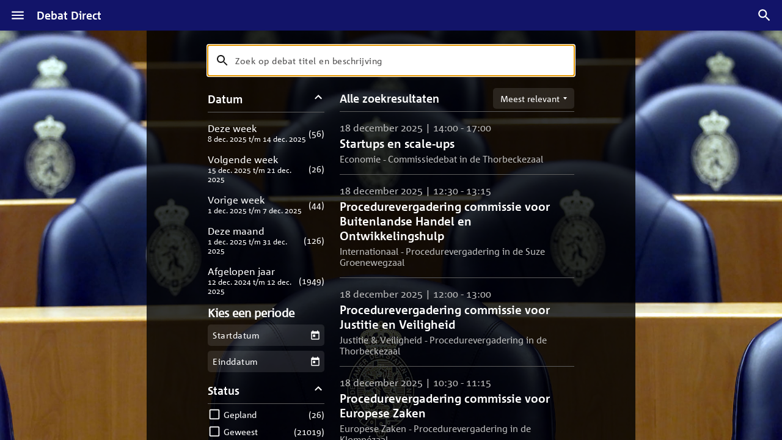

--- FILE ---
content_type: text/javascript
request_url: https://debatdirect.tweedekamer.nl/assets/sentry-DyfgUg1r.js
body_size: -68
content:
const n=["email","password","username","address","country","ip","ipaddress"],s=e=>(typeof e=="object"&&e!==null&&Object.keys(e).forEach(o=>{typeof e[o]=="object"&&e[o]!==null?e[o]=s(e[o]):n.includes(o)&&(e[o]="<redacted>")}),e);function i(e,o,t){return{dsn:e,environment:o,release:t,ignoreErrors:["Share canceled","Request was canceled by user interaction","Attempted to register a sync event without a window or registration tag too long"],autoSessionTracking:!1,beforeBreadcrumb(r){return r.category==="console"&&r.level==="log"?null:(r.data=s(r.data),r)},beforeSend(r){return r.user&&(r.user=s(r.user)),r}}}export{i as getSentryOptions};


--- FILE ---
content_type: text/javascript
request_url: https://debatdirect.tweedekamer.nl/assets/index-Ce3OyR8I.js
body_size: 102093
content:
import{B as be,H as Yd}from"./index-6rFwS10P.js";import{D as go,l as S,g as Et,G as q,a as pe,b as _e,d as F,S as Ut,e as wt,f as zn,h as Gc,T as Vc,i as Yc,s as U,j as _o,k as Bt,m as It,n as jt,o as Ye,p as yo,q as Tn,r as Xc,t as So,u as vo,v as de,w as xe,x as Q,y as Xd,z as Dn,A as ge,B as zs,C as Kd,E as zi,F as Jd,H as O,I as G,J as Or,K as ji,L as Zd,M as js,N as qs,O as Le,_ as Qd,P as Kc,Q as qi,R as ef,U as Qn,V as Jc,W as us,X as tf,Y as Zc,Z as Ft,$ as Gi,a0 as Gs,a1 as Vi,a2 as nt,a3 as Qc,a4 as eu,a5 as nf,a6 as tu,a7 as Yr,a8 as nu,a9 as Xr,aa as ls,ab as rf,ac as of,ad as sf,ae as af,af as cf,ag as Vs,ah as ut,ai as gt,aj as jn,ak as Ys,al as ru,am as ke,an as Yi,ao as Wt,ap as Kr,aq as ds,c as bo,ar as fs,as as _t,at as uf,au as lf,av as ou,aw as df,ax as Xi,ay as ps,az as Xs,aA as ff,aB as pf,aC as hf,aD as mf,aE as gf,aF as er,aG as _f,aH as hs,aI as su,aJ as Ki,aK as yf,aL as Ks,aM as Sf,aN as vf,aO as Tt,aP as Ee,aQ as iu,aR as Pn,aS as bf,aT as rt,aU as Ji,aV as Js,aW as Ef,aX as wf,aY as Tf,aZ as If,a_ as au,a$ as kf,b0 as Cf,b1 as Rf}from"./exports-CW7C5Apw.js";import{b2 as QT,b3 as e1,b4 as t1,b5 as n1,b6 as r1,b7 as o1,b8 as s1,b9 as i1}from"./exports-CW7C5Apw.js";const Nr={},Zi={};function kt(e,t){Nr[e]=Nr[e]||[],Nr[e].push(t)}function Ct(e,t){if(!Zi[e]){Zi[e]=!0;try{t()}catch(n){go&&S.error(`Error while instrumenting ${e}`,n)}}}function Pe(e,t){const n=e&&Nr[e];if(n)for(const r of n)try{r(t)}catch(o){go&&S.error(`Error while triggering instrumentation handler.
Type: ${e}
Name: ${Et(r)}
Error:`,o)}}let Ho=null;function cu(e){const t="error";kt(t,e),Ct(t,xf)}function xf(){Ho=q.onerror,q.onerror=function(e,t,n,r,o){return Pe("error",{column:r,error:o,line:n,msg:e,url:t}),Ho?Ho.apply(this,arguments):!1},q.onerror.__SENTRY_INSTRUMENTED__=!0}let Uo=null;function uu(e){const t="unhandledrejection";kt(t,e),Ct(t,Mf)}function Mf(){Uo=q.onunhandledrejection,q.onunhandledrejection=function(e){return Pe("unhandledrejection",e),Uo?Uo.apply(this,arguments):!0},q.onunhandledrejection.__SENTRY_INSTRUMENTED__=!0}let Qi=!1;function lu(){Qi||(Qi=!0,cu(ms),uu(ms))}function ms(){const e=pe(),t=e&&_e(e);if(t){const n="internal_error";F&&S.log(`[Tracing] Root span: ${n} -> Global error occurred`),t.setStatus({code:Ut,message:n})}}ms.tag="sentry_tracingErrorCallback";const du="_sentryScope",fu="_sentryIsolationScope";function Af(e,t,n){e&&(wt(e,fu,n),wt(e,du,t))}function ea(e){return{scope:e[du],isolationScope:e[fu]}}function Ww(){lu()}class Rt{constructor(t={}){this._traceId=t.traceId||zn(),this._spanId=t.spanId||Gc()}spanContext(){return{spanId:this._spanId,traceId:this._traceId,traceFlags:Vc}}end(t){}setAttribute(t,n){return this}setAttributes(t){return this}setStatus(t){return this}updateName(t){return this}isRecording(){return!1}addEvent(t,n,r){return this}addLink(t){return this}addLinks(t){return this}recordException(t,n){}}function Zs(e,t,n=()=>{}){let r;try{r=e()}catch(o){throw t(o),n(),o}return Of(r,t,n)}function Of(e,t,n){return Yc(e)?e.then(r=>(n(),r),r=>{throw t(r),n(),r}):(n(),e)}function Nf(e){if(!F)return;const{description:t="< unknown name >",op:n="< unknown op >",parent_span_id:r}=U(e),{spanId:o}=e.spanContext(),s=_o(e),i=_e(e),a=i===e,c=`[Tracing] Starting ${s?"sampled":"unsampled"} ${a?"root ":""}span`,u=[`op: ${n}`,`name: ${t}`,`ID: ${o}`];if(r&&u.push(`parent ID: ${r}`),!a){const{op:d,description:l}=U(i);u.push(`root ID: ${i.spanContext().spanId}`),d&&u.push(`root op: ${d}`),l&&u.push(`root description: ${l}`)}S.log(`${c}
  ${u.join(`
  `)}`)}function Df(e){if(!F)return;const{description:t="< unknown name >",op:n="< unknown op >"}=U(e),{spanId:r}=e.spanContext(),s=_e(e)===e,i=`[Tracing] Finishing "${n}" ${s?"root ":""}span "${t}" with ID ${r}`;S.log(i)}function Jr(e){if(typeof e=="boolean")return Number(e);const t=typeof e=="string"?parseFloat(e):e;if(typeof t!="number"||isNaN(t)||t<0||t>1){F&&S.warn(`[Tracing] Given sample rate is invalid. Sample rate must be a boolean or a number between 0 and 1. Got ${JSON.stringify(e)} of type ${JSON.stringify(typeof e)}.`);return}return t}function Pf(e,t){if(!Bt(e))return[!1];const n=It().getScopeData().sdkProcessingMetadata.normalizedRequest,r={...t,normalizedRequest:t.normalizedRequest||n};let o;typeof e.tracesSampler=="function"?o=e.tracesSampler(r):r.parentSampled!==void 0?o=r.parentSampled:typeof e.tracesSampleRate<"u"?o=e.tracesSampleRate:o=1;const s=Jr(o);return s===void 0?(F&&S.warn("[Tracing] Discarding transaction because of invalid sample rate."),[!1]):s?Math.random()<s?[!0,s]:(F&&S.log(`[Tracing] Discarding transaction because it's not included in the random sample (sampling rate = ${Number(o)})`),[!1,s]):(F&&S.log(`[Tracing] Discarding transaction because ${typeof e.tracesSampler=="function"?"tracesSampler returned 0 or false":"a negative sampling decision was inherited or tracesSampleRate is set to 0"}`),[!1,s])}const Lf=/^(?:(\w+):)\/\/(?:(\w+)(?::(\w+)?)?@)([\w.-]+)(?::(\d+))?\/(.+)/;function Ff(e){return e==="http"||e==="https"}function qt(e,t=!1){const{host:n,path:r,pass:o,port:s,projectId:i,protocol:a,publicKey:c}=e;return`${a}://${c}${t&&o?`:${o}`:""}@${n}${s?`:${s}`:""}/${r&&`${r}/`}${i}`}function pu(e){const t=Lf.exec(e);if(!t){jt(()=>{console.error(`Invalid Sentry Dsn: ${e}`)});return}const[n,r,o="",s="",i="",a=""]=t.slice(1);let c="",u=a;const d=u.split("/");if(d.length>1&&(c=d.slice(0,-1).join("/"),u=d.pop()),u){const l=u.match(/^\d+/);l&&(u=l[0])}return hu({host:s,pass:o,path:c,projectId:u,port:i,protocol:n,publicKey:r})}function hu(e){return{protocol:e.protocol,publicKey:e.publicKey||"",pass:e.pass||"",host:e.host,port:e.port||"",path:e.path||"",projectId:e.projectId}}function $f(e){if(!go)return!0;const{port:t,projectId:n,protocol:r}=e;return["protocol","publicKey","host","projectId"].find(i=>e[i]?!1:(S.error(`Invalid Sentry Dsn: ${i} missing`),!0))?!1:n.match(/^\d+$/)?Ff(r)?t&&isNaN(parseInt(t,10))?(S.error(`Invalid Sentry Dsn: Invalid port ${t}`),!1):!0:(S.error(`Invalid Sentry Dsn: Invalid protocol ${r}`),!1):(S.error(`Invalid Sentry Dsn: Invalid projectId ${n}`),!1)}function mu(e){const t=typeof e=="string"?pu(e):hu(e);if(!(!t||!$f(t)))return t}function it(e,t=[]){return[e,t]}function Hf(e,t){const[n,r]=e;return[n,[...r,t]]}function zt(e,t){const n=e[1];for(const r of n){const o=r[0].type;if(t(r,o))return!0}return!1}function ta(e,t){return zt(e,(n,r)=>t.includes(r))}function Zr(e){return q.__SENTRY__&&q.__SENTRY__.encodePolyfill?q.__SENTRY__.encodePolyfill(e):new TextEncoder().encode(e)}function Uf(e){return q.__SENTRY__&&q.__SENTRY__.decodePolyfill?q.__SENTRY__.decodePolyfill(e):new TextDecoder().decode(e)}function Qr(e){const[t,n]=e;let r=JSON.stringify(t);function o(s){typeof r=="string"?r=typeof s=="string"?r+s:[Zr(r),s]:r.push(typeof s=="string"?Zr(s):s)}for(const s of n){const[i,a]=s;if(o(`
${JSON.stringify(i)}
`),typeof a=="string"||a instanceof Uint8Array)o(a);else{let c;try{c=JSON.stringify(a)}catch{c=JSON.stringify(yo(a))}o(c)}}return typeof r=="string"?r:Bf(r)}function Bf(e){const t=e.reduce((o,s)=>o+s.length,0),n=new Uint8Array(t);let r=0;for(const o of e)n.set(o,r),r+=o.length;return n}function Wf(e){let t=typeof e=="string"?Zr(e):e;function n(i){const a=t.subarray(0,i);return t=t.subarray(i+1),a}function r(){let i=t.indexOf(10);return i<0&&(i=t.length),JSON.parse(Uf(n(i)))}const o=r(),s=[];for(;t.length;){const i=r(),a=typeof i.length=="number"?i.length:void 0;s.push([i,a?n(a):r()])}return[o,s]}function zf(e){return[{type:"span"},e]}function jf(e){const t=typeof e.data=="string"?Zr(e.data):e.data;return[Ye({type:"attachment",length:t.length,filename:e.filename,content_type:e.contentType,attachment_type:e.attachmentType}),t]}const qf={session:"session",sessions:"session",attachment:"attachment",transaction:"transaction",event:"error",client_report:"internal",user_report:"default",profile:"profile",profile_chunk:"profile",replay_event:"replay",replay_recording:"replay",check_in:"monitor",feedback:"feedback",span:"span",statsd:"metric_bucket",raw_security:"security"};function na(e){return qf[e]}function Qs(e){if(!e||!e.sdk)return;const{name:t,version:n}=e.sdk;return{name:t,version:n}}function gu(e,t,n,r){const o=e.sdkProcessingMetadata&&e.sdkProcessingMetadata.dynamicSamplingContext;return{event_id:e.event_id,sent_at:new Date().toISOString(),...t&&{sdk:t},...!!n&&r&&{dsn:qt(r)},...o&&{trace:Ye({...o})}}}function Gf(e,t){return t&&(e.sdk=e.sdk||{},e.sdk.name=e.sdk.name||t.name,e.sdk.version=e.sdk.version||t.version,e.sdk.integrations=[...e.sdk.integrations||[],...t.integrations||[]],e.sdk.packages=[...e.sdk.packages||[],...t.packages||[]]),e}function Vf(e,t,n,r){const o=Qs(n),s={sent_at:new Date().toISOString(),...o&&{sdk:o},...!!r&&t&&{dsn:qt(t)}},i="aggregates"in e?[{type:"sessions"},e]:[{type:"session"},e.toJSON()];return it(s,[i])}function Yf(e,t,n,r){const o=Qs(n),s=e.type&&e.type!=="replay_event"?e.type:"event";Gf(e,n&&n.sdk);const i=gu(e,o,r,t);return delete e.sdkProcessingMetadata,it(i,[[{type:s},e]])}function Xf(e,t){function n(d){return!!d.trace_id&&!!d.public_key}const r=Tn(e[0]),o=t&&t.getDsn(),s=t&&t.getOptions().tunnel,i={sent_at:new Date().toISOString(),...n(r)&&{trace:r},...!!s&&o&&{dsn:qt(o)}},a=t&&t.getOptions().beforeSendSpan,c=a?d=>{const l=a(U(d));return l||Xc(),l}:d=>U(d),u=[];for(const d of e){const l=c(d);l&&u.push(zf(l))}return it(i,u)}function Kf(e,t,n,r=pe()){const o=r&&_e(r);o&&(F&&S.log(`[Measurement] Setting measurement on root span: ${e} = ${t} ${n}`),o.addEvent(e,{[vo]:t,[So]:n}))}function ra(e){if(!e||e.length===0)return;const t={};return e.forEach(n=>{const r=n.attributes||{},o=r[So],s=r[vo];typeof o=="string"&&typeof s=="number"&&(t[n.name]={value:s,unit:o})}),t}const oa=1e3;class ei{constructor(t={}){this._traceId=t.traceId||zn(),this._spanId=t.spanId||Gc(),this._startTime=t.startTimestamp||de(),this._attributes={},this.setAttributes({[Q]:"manual",[xe]:t.op,...t.attributes}),this._name=t.name,t.parentSpanId&&(this._parentSpanId=t.parentSpanId),"sampled"in t&&(this._sampled=t.sampled),t.endTimestamp&&(this._endTime=t.endTimestamp),this._events=[],this._isStandaloneSpan=t.isStandalone,this._endTime&&this._onSpanEnded()}addLink(t){return this}addLinks(t){return this}recordException(t,n){}spanContext(){const{_spanId:t,_traceId:n,_sampled:r}=this;return{spanId:t,traceId:n,traceFlags:r?Xd:Vc}}setAttribute(t,n){return n===void 0?delete this._attributes[t]:this._attributes[t]=n,this}setAttributes(t){return Object.keys(t).forEach(n=>this.setAttribute(n,t[n])),this}updateStartTime(t){this._startTime=Dn(t)}setStatus(t){return this._status=t,this}updateName(t){return this._name=t,this.setAttribute(ge,"custom"),this}end(t){this._endTime||(this._endTime=Dn(t),Df(this),this._onSpanEnded())}getSpanJSON(){return Ye({data:this._attributes,description:this._name,op:this._attributes[xe],parent_span_id:this._parentSpanId,span_id:this._spanId,start_timestamp:this._startTime,status:Jd(this._status),timestamp:this._endTime,trace_id:this._traceId,origin:this._attributes[Q],_metrics_summary:zi(this),profile_id:this._attributes[Kd],exclusive_time:this._attributes[zs],measurements:ra(this._events),is_segment:this._isStandaloneSpan&&_e(this)===this||void 0,segment_id:this._isStandaloneSpan?_e(this).spanContext().spanId:void 0})}isRecording(){return!this._endTime&&!!this._sampled}addEvent(t,n,r){F&&S.log("[Tracing] Adding an event to span:",t);const o=sa(n)?n:r||de(),s=sa(n)?{}:n||{},i={name:t,time:Dn(o),attributes:s};return this._events.push(i),this}isStandaloneSpan(){return!!this._isStandaloneSpan}_onSpanEnded(){const t=O();if(t&&t.emit("spanEnd",this),!(this._isStandaloneSpan||this===_e(this)))return;if(this._isStandaloneSpan){this._sampled?Zf(Xf([this],t)):(F&&S.log("[Tracing] Discarding standalone span because its trace was not chosen to be sampled."),t&&t.recordDroppedEvent("sample_rate","span"));return}const r=this._convertSpanToTransaction();r&&(ea(this).scope||G()).captureEvent(r)}_convertSpanToTransaction(){if(!ia(U(this)))return;this._name||(F&&S.warn("Transaction has no name, falling back to `<unlabeled transaction>`."),this._name="<unlabeled transaction>");const{scope:t,isolationScope:n}=ea(this),o=(t||G()).getClient()||O();if(this._sampled!==!0){F&&S.log("[Tracing] Discarding transaction because its trace was not chosen to be sampled."),o&&o.recordDroppedEvent("sample_rate","transaction");return}const i=Or(this).filter(l=>l!==this&&!Jf(l)).map(l=>U(l)).filter(ia),a=this._attributes[ge];delete this._attributes[ji],i.forEach(l=>{l.data&&delete l.data[ji]});const c={contexts:{trace:Zd(this)},spans:i.length>oa?i.sort((l,f)=>l.start_timestamp-f.start_timestamp).slice(0,oa):i,start_timestamp:this._startTime,timestamp:this._endTime,transaction:this._name,type:"transaction",sdkProcessingMetadata:{capturedSpanScope:t,capturedSpanIsolationScope:n,...Ye({dynamicSamplingContext:Tn(this)})},_metrics_summary:zi(this),...a&&{transaction_info:{source:a}}},u=ra(this._events);return u&&Object.keys(u).length&&(F&&S.log("[Measurements] Adding measurements to transaction event",JSON.stringify(u,void 0,2)),c.measurements=u),c}}function sa(e){return e&&typeof e=="number"||e instanceof Date||Array.isArray(e)}function ia(e){return!!e.start_timestamp&&!!e.timestamp&&!!e.span_id&&!!e.trace_id}function Jf(e){return e instanceof ei&&e.isStandaloneSpan()}function Zf(e){const t=O();if(!t)return;const n=e[1];if(!n||n.length===0){t.recordDroppedEvent("before_send","span");return}t.sendEnvelope(e)}const ti="__SENTRY_SUPPRESS_TRACING__";function zw(e,t){const n=tr();if(n.startSpan)return n.startSpan(e,t);const r=ri(e),{forceTransaction:o,parentSpan:s}=e;return Le(e.scope,()=>_u(s)(()=>{const a=G(),c=oi(a),d=e.onlyIfParent&&!c?new Rt:ni({parentSpan:c,spanArguments:r,forceTransaction:o,scope:a});return Qn(a,d),Zs(()=>t(d),()=>{const{status:l}=U(d);d.isRecording()&&(!l||l==="ok")&&d.setStatus({code:Ut,message:"internal_error"})},()=>d.end())}))}function Qf(e,t){const n=tr();if(n.startSpanManual)return n.startSpanManual(e,t);const r=ri(e),{forceTransaction:o,parentSpan:s}=e;return Le(e.scope,()=>_u(s)(()=>{const a=G(),c=oi(a),d=e.onlyIfParent&&!c?new Rt:ni({parentSpan:c,spanArguments:r,forceTransaction:o,scope:a});Qn(a,d);function l(){d.end()}return Zs(()=>t(d,l),()=>{const{status:f}=U(d);d.isRecording()&&(!f||f==="ok")&&d.setStatus({code:Ut,message:"internal_error"})})}))}function Ve(e){const t=tr();if(t.startInactiveSpan)return t.startInactiveSpan(e);const n=ri(e),{forceTransaction:r,parentSpan:o}=e;return(e.scope?i=>Le(e.scope,i):o!==void 0?i=>dn(o,i):i=>i())(()=>{const i=G(),a=oi(i);return e.onlyIfParent&&!a?new Rt:ni({parentSpan:a,spanArguments:n,forceTransaction:r,scope:i})})}const jw=(e,t)=>{const n=js(),r=qs(n);if(r.continueTrace)return r.continueTrace(e,t);const{sentryTrace:o,baggage:s}=e;return Le(i=>{const a=Jc(o,s);return i.setPropagationContext(a),t()})};function dn(e,t){const n=tr();return n.withActiveSpan?n.withActiveSpan(e,t):Le(r=>(Qn(r,e||void 0),t(r)))}function qw(e){const t=tr();return t.suppressTracing?t.suppressTracing(e):Le(n=>(n.setSDKProcessingMetadata({[ti]:!0}),e()))}function Gw(e){return Le(t=>(t.setPropagationContext({traceId:zn()}),F&&S.info(`Starting a new trace with id ${t.getPropagationContext().traceId}`),dn(null,e)))}function ni({parentSpan:e,spanArguments:t,forceTransaction:n,scope:r}){if(!Bt())return new Rt;const o=It();let s;if(e&&!n)s=ep(e,r,t),Kc(e,s);else if(e){const i=Tn(e),{traceId:a,spanId:c}=e.spanContext(),u=_o(e);s=aa({traceId:a,parentSpanId:c,...t},r,u),qi(s,i)}else{const{traceId:i,dsc:a,parentSpanId:c,sampled:u}={...o.getPropagationContext(),...r.getPropagationContext()};s=aa({traceId:i,parentSpanId:c,...t},r,u),a&&qi(s,a)}return Nf(s),Af(s,r,o),s}function ri(e){const n={isStandalone:(e.experimental||{}).standalone,...e};if(e.startTime){const r={...n};return r.startTimestamp=Dn(e.startTime),delete r.startTime,r}return n}function tr(){const e=js();return qs(e)}function aa(e,t,n){const r=O(),o=r&&r.getOptions()||{},{name:s="",attributes:i}=e,[a,c]=t.getScopeData().sdkProcessingMetadata[ti]?[!1]:Pf(o,{name:s,parentSampled:n,attributes:i,transactionContext:{name:s,parentSampled:n}}),u=new ei({...e,attributes:{[ge]:"custom",...e.attributes},sampled:a});return c!==void 0&&u.setAttribute(ef,c),r&&r.emit("spanStart",u),u}function ep(e,t,n){const{spanId:r,traceId:o}=e.spanContext(),s=t.getScopeData().sdkProcessingMetadata[ti]?!1:_o(e),i=s?new ei({...n,parentSpanId:r,traceId:o,sampled:s}):new Rt({traceId:o});Kc(e,i);const a=O();return a&&(a.emit("spanStart",i),n.endTimestamp&&a.emit("spanEnd",i)),i}function oi(e){const t=Qd(e);if(!t)return;const n=O();return(n?n.getOptions():{}).parentSpanIsAlwaysRootSpan?_e(t):t}function _u(e){return e!==void 0?t=>dn(e,t):t=>t()}const Dr={idleTimeout:1e3,finalTimeout:3e4,childSpanTimeout:15e3},tp="heartbeatFailed",np="idleTimeout",rp="finalTimeout",op="externalFinish";function yu(e,t={}){const n=new Map;let r=!1,o,s=op,i=!t.disableAutoFinish;const a=[],{idleTimeout:c=Dr.idleTimeout,finalTimeout:u=Dr.finalTimeout,childSpanTimeout:d=Dr.childSpanTimeout,beforeSpanEnd:l}=t,f=O();if(!f||!Bt())return new Rt;const p=G(),h=pe(),m=sp(e);m.end=new Proxy(m.end,{apply(b,R,M){l&&l(m);const[g,...v]=M,k=g||de(),T=Dn(k),H=Or(m).filter(P=>P!==m);if(!H.length)return _(T),Reflect.apply(b,R,[T,...v]);const V=H.map(P=>U(P).timestamp).filter(P=>!!P),B=V.length?Math.max(...V):void 0,A=U(m).start_timestamp,ae=Math.min(A?A+u/1e3:1/0,Math.max(A||-1/0,Math.min(T,B||1/0)));return _(ae),Reflect.apply(b,R,[ae,...v])}});function E(){o&&(clearTimeout(o),o=void 0)}function y(b){E(),o=setTimeout(()=>{!r&&n.size===0&&i&&(s=np,m.end(b))},c)}function w(b){o=setTimeout(()=>{!r&&i&&(s=tp,m.end(b))},d)}function C(b){E(),n.set(b,!0);const R=de();w(R+d/1e3)}function x(b){if(n.has(b)&&n.delete(b),n.size===0){const R=de();y(R+c/1e3)}}function _(b){r=!0,n.clear(),a.forEach(T=>T()),Qn(p,h);const R=U(m),{start_timestamp:M}=R;if(!M)return;(R.data||{})[us]||m.setAttribute(us,s),S.log(`[Tracing] Idle span "${R.op}" finished`);const v=Or(m).filter(T=>T!==m);let k=0;v.forEach(T=>{T.isRecording()&&(T.setStatus({code:Ut,message:"cancelled"}),T.end(b),F&&S.log("[Tracing] Cancelling span since span ended early",JSON.stringify(T,void 0,2)));const H=U(T),{timestamp:V=0,start_timestamp:B=0}=H,A=B<=b,ae=(u+c)/1e3,P=V-B<=ae;if(F){const te=JSON.stringify(T,void 0,2);A?P||S.log("[Tracing] Discarding span since it finished after idle span final timeout",te):S.log("[Tracing] Discarding span since it happened after idle span was finished",te)}(!P||!A)&&(tf(m,T),k++)}),k>0&&m.setAttribute("sentry.idle_span_discarded_spans",k)}return a.push(f.on("spanStart",b=>{if(r||b===m||U(b).timestamp)return;Or(m).includes(b)&&C(b.spanContext().spanId)})),a.push(f.on("spanEnd",b=>{r||x(b.spanContext().spanId)})),a.push(f.on("idleSpanEnableAutoFinish",b=>{b===m&&(i=!0,y(),n.size&&w())})),t.disableAutoFinish||y(),setTimeout(()=>{r||(m.setStatus({code:Ut,message:"deadline_exceeded"}),s=rp,m.end())},u),m}function sp(e){const t=Ve(e);return Qn(G(),t),F&&S.log("[Tracing] Started span is an idle span"),t}const ip="7";function Su(e){const t=e.protocol?`${e.protocol}:`:"",n=e.port?`:${e.port}`:"";return`${t}//${e.host}${n}${e.path?`/${e.path}`:""}/api/`}function ap(e){return`${Su(e)}${e.projectId}/envelope/`}function cp(e,t){const n={sentry_version:ip};return e.publicKey&&(n.sentry_key=e.publicKey),t&&(n.sentry_client=`${t.name}/${t.version}`),new URLSearchParams(n).toString()}function vu(e,t,n){return t||`${ap(e)}?${cp(e,n)}`}function up(e,t){const n=mu(e);if(!n)return"";const r=`${Su(n)}embed/error-page/`;let o=`dsn=${qt(n)}`;for(const s in t)if(s!=="dsn"&&s!=="onClose")if(s==="user"){const i=t.user;if(!i)continue;i.name&&(o+=`&name=${encodeURIComponent(i.name)}`),i.email&&(o+=`&email=${encodeURIComponent(i.email)}`)}else o+=`&${encodeURIComponent(s)}=${encodeURIComponent(t[s])}`;return`${r}?${o}`}const ca=[];function lp(e){const t={};return e.forEach(n=>{const{name:r}=n,o=t[r];o&&!o.isDefaultInstance&&n.isDefaultInstance||(t[r]=n)}),Object.values(t)}function dp(e){const t=e.defaultIntegrations||[],n=e.integrations;t.forEach(i=>{i.isDefaultInstance=!0});let r;if(Array.isArray(n))r=[...t,...n];else if(typeof n=="function"){const i=n(t);r=Array.isArray(i)?i:[i]}else r=t;const o=lp(r),s=o.findIndex(i=>i.name==="Debug");if(s>-1){const[i]=o.splice(s,1);o.push(i)}return o}function fp(e,t){const n={};return t.forEach(r=>{r&&bu(e,r,n)}),n}function ua(e,t){for(const n of t)n&&n.afterAllSetup&&n.afterAllSetup(e)}function bu(e,t,n){if(n[t.name]){F&&S.log(`Integration skipped because it was already installed: ${t.name}`);return}if(n[t.name]=t,ca.indexOf(t.name)===-1&&typeof t.setupOnce=="function"&&(t.setupOnce(),ca.push(t.name)),t.setup&&typeof t.setup=="function"&&t.setup(e),typeof t.preprocessEvent=="function"){const r=t.preprocessEvent.bind(t);e.on("preprocessEvent",(o,s)=>r(o,s,e))}if(typeof t.processEvent=="function"){const r=t.processEvent.bind(t),o=Object.assign((s,i)=>r(s,i,e),{id:t.name});e.addEventProcessor(o)}F&&S.log(`Integration installed: ${t.name}`)}function la(e){const t=O();if(!t){F&&S.warn(`Cannot add integration "${e.name}" because no SDK Client is available.`);return}t.addIntegration(e)}function pp(e,t,n){const r=[{type:"client_report"},{timestamp:Zc(),discarded_events:e}];return it(t?{dsn:t}:{},[r])}class We extends Error{constructor(t,n="warn"){super(t),this.message=t,this.logLevel=n}}const da="Not capturing exception because it's already been captured.";class hp{constructor(t){if(this._options=t,this._integrations={},this._numProcessing=0,this._outcomes={},this._hooks={},this._eventProcessors=[],t.dsn?this._dsn=mu(t.dsn):F&&S.warn("No DSN provided, client will not send events."),this._dsn){const o=vu(this._dsn,t.tunnel,t._metadata?t._metadata.sdk:void 0);this._transport=t.transport({tunnel:this._options.tunnel,recordDroppedEvent:this.recordDroppedEvent.bind(this),...t.transportOptions,url:o})}const r=["enableTracing","tracesSampleRate","tracesSampler"].find(o=>o in t&&t[o]==null);r&&jt(()=>{console.warn(`[Sentry] Deprecation warning: \`${r}\` is set to undefined, which leads to tracing being enabled. In v9, a value of \`undefined\` will result in tracing being disabled.`)})}captureException(t,n,r){const o=Ft();if(Gi(t))return F&&S.log(da),o;const s={event_id:o,...n};return this._process(this.eventFromException(t,s).then(i=>this._captureEvent(i,s,r))),s.event_id}captureMessage(t,n,r,o){const s={event_id:Ft(),...r},i=nu(t)?t:String(t),a=Gs(t)?this.eventFromMessage(i,n,s):this.eventFromException(t,s);return this._process(a.then(c=>this._captureEvent(c,s,o))),s.event_id}captureEvent(t,n,r){const o=Ft();if(n&&n.originalException&&Gi(n.originalException))return F&&S.log(da),o;const s={event_id:o,...n},a=(t.sdkProcessingMetadata||{}).capturedSpanScope;return this._process(this._captureEvent(t,s,a||r)),s.event_id}captureSession(t){typeof t.release!="string"?F&&S.warn("Discarded session because of missing or non-string release"):(this.sendSession(t),Vi(t,{init:!1}))}getDsn(){return this._dsn}getOptions(){return this._options}getSdkMetadata(){return this._options._metadata}getTransport(){return this._transport}flush(t){const n=this._transport;return n?(this.emit("flush"),this._isClientDoneProcessing(t).then(r=>n.flush(t).then(o=>r&&o))):nt(!0)}close(t){return this.flush(t).then(n=>(this.getOptions().enabled=!1,this.emit("close"),n))}getEventProcessors(){return this._eventProcessors}addEventProcessor(t){this._eventProcessors.push(t)}init(){(this._isEnabled()||this._options.integrations.some(({name:t})=>t.startsWith("Spotlight")))&&this._setupIntegrations()}getIntegrationByName(t){return this._integrations[t]}addIntegration(t){const n=this._integrations[t.name];bu(this,t,this._integrations),n||ua(this,[t])}sendEvent(t,n={}){this.emit("beforeSendEvent",t,n);let r=Yf(t,this._dsn,this._options._metadata,this._options.tunnel);for(const s of n.attachments||[])r=Hf(r,jf(s));const o=this.sendEnvelope(r);o&&o.then(s=>this.emit("afterSendEvent",t,s),null)}sendSession(t){const n=Vf(t,this._dsn,this._options._metadata,this._options.tunnel);this.sendEnvelope(n)}recordDroppedEvent(t,n,r){if(this._options.sendClientReports){const o=typeof r=="number"?r:1,s=`${t}:${n}`;F&&S.log(`Recording outcome: "${s}"${o>1?` (${o} times)`:""}`),this._outcomes[s]=(this._outcomes[s]||0)+o}}on(t,n){const r=this._hooks[t]=this._hooks[t]||[];return r.push(n),()=>{const o=r.indexOf(n);o>-1&&r.splice(o,1)}}emit(t,...n){const r=this._hooks[t];r&&r.forEach(o=>o(...n))}sendEnvelope(t){return this.emit("beforeEnvelope",t),this._isEnabled()&&this._transport?this._transport.send(t).then(null,n=>(F&&S.error("Error while sending envelope:",n),n)):(F&&S.error("Transport disabled"),nt({}))}_setupIntegrations(){const{integrations:t}=this._options;this._integrations=fp(this,t),ua(this,t)}_updateSessionFromEvent(t,n){let r=n.level==="fatal",o=!1;const s=n.exception&&n.exception.values;if(s){o=!0;for(const c of s){const u=c.mechanism;if(u&&u.handled===!1){r=!0;break}}}const i=t.status==="ok";(i&&t.errors===0||i&&r)&&(Vi(t,{...r&&{status:"crashed"},errors:t.errors||Number(o||r)}),this.captureSession(t))}_isClientDoneProcessing(t){return new Qc(n=>{let r=0;const o=1,s=setInterval(()=>{this._numProcessing==0?(clearInterval(s),n(!0)):(r+=o,t&&r>=t&&(clearInterval(s),n(!1)))},o)})}_isEnabled(){return this.getOptions().enabled!==!1&&this._transport!==void 0}_prepareEvent(t,n,r=G(),o=It()){const s=this.getOptions(),i=Object.keys(this._integrations);return!n.integrations&&i.length>0&&(n.integrations=i),this.emit("preprocessEvent",t,n),t.type||o.setLastEventId(t.event_id||n.event_id),eu(s,t,n,r,this,o).then(a=>{if(a===null)return a;a.contexts={trace:nf(r),...a.contexts};const c=tu(this,r);return a.sdkProcessingMetadata={dynamicSamplingContext:c,...a.sdkProcessingMetadata},a})}_captureEvent(t,n={},r){return this._processEvent(t,n,r).then(o=>o.event_id,o=>{F&&(o instanceof We&&o.logLevel==="log"?S.log(o.message):S.warn(o))})}_processEvent(t,n,r){const o=this.getOptions(),{sampleRate:s}=o,i=wu(t),a=Eu(t),c=t.type||"error",u=`before send for type \`${c}\``,d=typeof s>"u"?void 0:Jr(s);if(a&&typeof d=="number"&&Math.random()>d)return this.recordDroppedEvent("sample_rate","error",t),Yr(new We(`Discarding event because it's not included in the random sample (sampling rate = ${s})`,"log"));const l=c==="replay_event"?"replay":c,p=(t.sdkProcessingMetadata||{}).capturedSpanIsolationScope;return this._prepareEvent(t,n,r,p).then(h=>{if(h===null)throw this.recordDroppedEvent("event_processor",l,t),new We("An event processor returned `null`, will not send event.","log");if(n.data&&n.data.__sentry__===!0)return h;const E=gp(this,o,h,n);return mp(E,u)}).then(h=>{if(h===null){if(this.recordDroppedEvent("before_send",l,t),i){const w=1+(t.spans||[]).length;this.recordDroppedEvent("before_send","span",w)}throw new We(`${u} returned \`null\`, will not send event.`,"log")}const m=r&&r.getSession();if(!i&&m&&this._updateSessionFromEvent(m,h),i){const y=h.sdkProcessingMetadata&&h.sdkProcessingMetadata.spanCountBeforeProcessing||0,w=h.spans?h.spans.length:0,C=y-w;C>0&&this.recordDroppedEvent("before_send","span",C)}const E=h.transaction_info;if(i&&E&&h.transaction!==t.transaction){const y="custom";h.transaction_info={...E,source:y}}return this.sendEvent(h,n),h}).then(null,h=>{throw h instanceof We?h:(this.captureException(h,{data:{__sentry__:!0},originalException:h}),new We(`Event processing pipeline threw an error, original event will not be sent. Details have been sent as a new event.
Reason: ${h}`))})}_process(t){this._numProcessing++,t.then(n=>(this._numProcessing--,n),n=>(this._numProcessing--,n))}_clearOutcomes(){const t=this._outcomes;return this._outcomes={},Object.entries(t).map(([n,r])=>{const[o,s]=n.split(":");return{reason:o,category:s,quantity:r}})}_flushOutcomes(){F&&S.log("Flushing outcomes...");const t=this._clearOutcomes();if(t.length===0){F&&S.log("No outcomes to send");return}if(!this._dsn){F&&S.log("No dsn provided, will not send outcomes");return}F&&S.log("Sending outcomes:",t);const n=pp(t,this._options.tunnel&&qt(this._dsn));this.sendEnvelope(n)}}function mp(e,t){const n=`${t} must return \`null\` or a valid event.`;if(Yc(e))return e.then(r=>{if(!Xr(r)&&r!==null)throw new We(n);return r},r=>{throw new We(`${t} rejected with ${r}`)});if(!Xr(e)&&e!==null)throw new We(n);return e}function gp(e,t,n,r){const{beforeSend:o,beforeSendTransaction:s,beforeSendSpan:i}=t;if(Eu(n)&&o)return o(n,r);if(wu(n)){if(n.spans&&i){const a=[];for(const c of n.spans){const u=i(c);u?a.push(u):(Xc(),e.recordDroppedEvent("before_send","span"))}n.spans=a}if(s){if(n.spans){const a=n.spans.length;n.sdkProcessingMetadata={...n.sdkProcessingMetadata,spanCountBeforeProcessing:a}}return s(n,r)}}return n}function Eu(e){return e.type===void 0}function wu(e){return e.type==="transaction"}function _p(e,t){t.debug===!0&&(F?S.enable():jt(()=>{console.warn("[Sentry] Cannot initialize SDK with `debug` option using a non-debug bundle.")})),G().update(t.initialScope);const r=new e(t);return yp(r),r.init(),r}function yp(e){G().setClient(e)}function Sp(e){const t=[];function n(){return e===void 0||t.length<e}function r(i){return t.splice(t.indexOf(i),1)[0]||Promise.resolve(void 0)}function o(i){if(!n())return Yr(new We("Not adding Promise because buffer limit was reached."));const a=i();return t.indexOf(a)===-1&&t.push(a),a.then(()=>r(a)).then(null,()=>r(a).then(null,()=>{})),a}function s(i){return new Qc((a,c)=>{let u=t.length;if(!u)return a(!0);const d=setTimeout(()=>{i&&i>0&&a(!1)},i);t.forEach(l=>{nt(l).then(()=>{--u||(clearTimeout(d),a(!0))},c)})})}return{$:t,add:o,drain:s}}const vp=60*1e3;function Tu(e,t=Date.now()){const n=parseInt(`${e}`,10);if(!isNaN(n))return n*1e3;const r=Date.parse(`${e}`);return isNaN(r)?vp:r-t}function bp(e,t){return e[t]||e.all||0}function Iu(e,t,n=Date.now()){return bp(e,t)>n}function ku(e,{statusCode:t,headers:n},r=Date.now()){const o={...e},s=n&&n["x-sentry-rate-limits"],i=n&&n["retry-after"];if(s)for(const a of s.trim().split(",")){const[c,u,,,d]=a.split(":",5),l=parseInt(c,10),f=(isNaN(l)?60:l)*1e3;if(!u)o.all=r+f;else for(const p of u.split(";"))p==="metric_bucket"?(!d||d.split(";").includes("custom"))&&(o[p]=r+f):o[p]=r+f}else i?o.all=r+Tu(i,r):t===429&&(o.all=r+60*1e3);return o}const Ep=64;function wp(e,t,n=Sp(e.bufferSize||Ep)){let r={};const o=i=>n.drain(i);function s(i){const a=[];if(zt(i,(l,f)=>{const p=na(f);if(Iu(r,p)){const h=fa(l,f);e.recordDroppedEvent("ratelimit_backoff",p,h)}else a.push(l)}),a.length===0)return nt({});const c=it(i[0],a),u=l=>{zt(c,(f,p)=>{const h=fa(f,p);e.recordDroppedEvent(l,na(p),h)})},d=()=>t({body:Qr(c)}).then(l=>(l.statusCode!==void 0&&(l.statusCode<200||l.statusCode>=300)&&F&&S.warn(`Sentry responded with status code ${l.statusCode} to sent event.`),r=ku(r,l),l),l=>{throw u("network_error"),l});return n.add(d).then(l=>l,l=>{if(l instanceof We)return F&&S.error("Skipped sending event because buffer is full."),u("queue_overflow"),nt({});throw l})}return{send:s,flush:o}}function fa(e,t){if(!(t!=="event"&&t!=="transaction"))return Array.isArray(e)?e[1]:void 0}const Bo=100,Wo=5e3,Tp=36e5;function Ip(e){function t(...n){F&&S.info("[Offline]:",...n)}return n=>{const r=e(n);if(!n.createStore)throw new Error("No `createStore` function was provided");const o=n.createStore(n);let s=Wo,i;function a(l,f,p){return ta(l,["client_report"])?!1:n.shouldStore?n.shouldStore(l,f,p):!0}function c(l){i&&clearTimeout(i),i=setTimeout(async()=>{i=void 0;const f=await o.shift();f&&(t("Attempting to send previously queued event"),f[0].sent_at=new Date().toISOString(),d(f,!0).catch(p=>{t("Failed to retry sending",p)}))},l),typeof i!="number"&&i.unref&&i.unref()}function u(){i||(c(s),s=Math.min(s*2,Tp))}async function d(l,f=!1){if(!f&&ta(l,["replay_event","replay_recording"]))return await o.push(l),c(Bo),{};try{const p=await r.send(l);let h=Bo;if(p){if(p.headers&&p.headers["retry-after"])h=Tu(p.headers["retry-after"]);else if(p.headers&&p.headers["x-sentry-rate-limits"])h=6e4;else if((p.statusCode||0)>=400)return p}return c(h),s=Wo,p}catch(p){if(await a(l,p,s))return f?await o.unshift(l):await o.push(l),u(),t("Error sending. Event queued.",p),{};throw p}}return n.flushAtStartup&&u(),{send:d,flush:l=>(l===void 0&&(s=Wo,c(Bo)),r.flush(l))}}}function Cu(e,t){let n;return zt(e,(r,o)=>(t.includes(o)&&(n=Array.isArray(r)?r[1]:void 0),!!n)),n}function kp(e,t){return n=>{const r=e(n);return{...r,send:async o=>{const s=Cu(o,["event","transaction","profile","replay_event"]);return s&&(s.release=t),r.send(o)}}}}function Cp(e,t){return it(t?{...e[0],dsn:t}:e[0],e[1])}function Vw(e,t){return n=>{const r=e(n),o=new Map;function s(c,u){const d=u?`${c}:${u}`:c;let l=o.get(d);if(!l){const f=pu(c);if(!f)return;const p=vu(f,n.tunnel);l=u?kp(e,u)({...n,url:p}):e({...n,url:p}),o.set(d,l)}return[c,l]}async function i(c){function u(p){const h=p&&p.length?p:["event"];return Cu(c,h)}const d=t({envelope:c,getEvent:u}).map(p=>typeof p=="string"?s(p,void 0):s(p.dsn,p.release)).filter(p=>!!p),l=d.length?d:[["",r]];return(await Promise.all(l.map(([p,h])=>h.send(Cp(c,p)))))[0]}async function a(c){const u=[...o.values(),r];return(await Promise.all(u.map(l=>l.flush(c)))).every(l=>l)}return{send:i,flush:a}}}function Ru(e,t){const n=t&&t.getDsn(),r=t&&t.getOptions().tunnel;return xp(e,n)||Rp(e,r)}function Rp(e,t){return t?pa(e)===pa(t):!1}function xp(e,t){return t?e.includes(t.host):!1}function pa(e){return e[e.length-1]==="/"?e.slice(0,-1):e}function Yw(e,...t){const n=new String(String.raw(e,...t));return n.__sentry_template_string__=e.join("\0").replace(/%/g,"%%").replace(/\0/g,"%s"),n.__sentry_template_values__=t,n}function xu(e,t,n=[t],r="npm"){const o=e._metadata||{};o.sdk||(o.sdk={name:`sentry.javascript.${t}`,packages:n.map(s=>({name:`${r}:@sentry/${s}`,version:ls})),version:ls}),e._metadata=o}function Mu(e={}){const t=O();if(!rf()||!t)return{};const n=js(),r=qs(n);if(r.getTraceData)return r.getTraceData(e);const o=G(),s=e.span||pe(),i=s?of(s):Mp(o),a=s?Tn(s):tu(t,o),c=sf(a);return af.test(i)?{"sentry-trace":i,baggage:c}:(S.warn("Invalid sentry-trace data. Cannot generate trace data"),{})}function Mp(e){const{traceId:t,sampled:n,spanId:r}=e.getPropagationContext();return cf(t,r,n)}const Ap=100;function Xe(e,t){const n=O(),r=It();if(!n)return;const{beforeBreadcrumb:o=null,maxBreadcrumbs:s=Ap}=n.getOptions();if(s<=0)return;const a={timestamp:Zc(),...e},c=o?jt(()=>o(a,t)):a;c!==null&&(n.emit&&n.emit("beforeAddBreadcrumb",c,t),r.addBreadcrumb(c,s))}let ha;const Op="FunctionToString",ma=new WeakMap,Np=()=>({name:Op,setupOnce(){ha=Function.prototype.toString;try{Function.prototype.toString=function(...e){const t=Vs(this),n=ma.has(O())&&t!==void 0?t:this;return ha.apply(n,e)}}catch{}},setup(e){ma.set(e,!0)}}),Dp=Np,Pp=[/^Script error\.?$/,/^Javascript error: Script error\.? on line 0$/,/^ResizeObserver loop completed with undelivered notifications.$/,/^Cannot redefine property: googletag$/,"undefined is not an object (evaluating 'a.L')",`can't redefine non-configurable property "solana"`,"vv().getRestrictions is not a function. (In 'vv().getRestrictions(1,a)', 'vv().getRestrictions' is undefined)","Can't find variable: _AutofillCallbackHandler",/^Non-Error promise rejection captured with value: Object Not Found Matching Id:\d+, MethodName:simulateEvent, ParamCount:\d+$/],Lp="InboundFilters",Fp=(e={})=>({name:Lp,processEvent(t,n,r){const o=r.getOptions(),s=Hp(e,o);return Up(t,s)?null:t}}),$p=Fp;function Hp(e={},t={}){return{allowUrls:[...e.allowUrls||[],...t.allowUrls||[]],denyUrls:[...e.denyUrls||[],...t.denyUrls||[]],ignoreErrors:[...e.ignoreErrors||[],...t.ignoreErrors||[],...e.disableErrorDefaults?[]:Pp],ignoreTransactions:[...e.ignoreTransactions||[],...t.ignoreTransactions||[]],ignoreInternal:e.ignoreInternal!==void 0?e.ignoreInternal:!0}}function Up(e,t){return t.ignoreInternal&&Gp(e)?(F&&S.warn(`Event dropped due to being internal Sentry Error.
Event: ${ut(e)}`),!0):Bp(e,t.ignoreErrors)?(F&&S.warn(`Event dropped due to being matched by \`ignoreErrors\` option.
Event: ${ut(e)}`),!0):Yp(e)?(F&&S.warn(`Event dropped due to not having an error message, error type or stacktrace.
Event: ${ut(e)}`),!0):Wp(e,t.ignoreTransactions)?(F&&S.warn(`Event dropped due to being matched by \`ignoreTransactions\` option.
Event: ${ut(e)}`),!0):zp(e,t.denyUrls)?(F&&S.warn(`Event dropped due to being matched by \`denyUrls\` option.
Event: ${ut(e)}.
Url: ${eo(e)}`),!0):jp(e,t.allowUrls)?!1:(F&&S.warn(`Event dropped due to not being matched by \`allowUrls\` option.
Event: ${ut(e)}.
Url: ${eo(e)}`),!0)}function Bp(e,t){return e.type||!t||!t.length?!1:qp(e).some(n=>gt(n,t))}function Wp(e,t){if(e.type!=="transaction"||!t||!t.length)return!1;const n=e.transaction;return n?gt(n,t):!1}function zp(e,t){if(!t||!t.length)return!1;const n=eo(e);return n?gt(n,t):!1}function jp(e,t){if(!t||!t.length)return!0;const n=eo(e);return n?gt(n,t):!0}function qp(e){const t=[];e.message&&t.push(e.message);let n;try{n=e.exception.values[e.exception.values.length-1]}catch{}return n&&n.value&&(t.push(n.value),n.type&&t.push(`${n.type}: ${n.value}`)),t}function Gp(e){try{return e.exception.values[0].type==="SentryError"}catch{}return!1}function Vp(e=[]){for(let t=e.length-1;t>=0;t--){const n=e[t];if(n&&n.filename!=="<anonymous>"&&n.filename!=="[native code]")return n.filename||null}return null}function eo(e){try{let t;try{t=e.exception.values[0].stacktrace.frames}catch{}return t?Vp(t):null}catch{return F&&S.error(`Cannot extract url for event ${ut(e)}`),null}}function Yp(e){return e.type||!e.exception||!e.exception.values||e.exception.values.length===0?!1:!e.message&&!e.exception.values.some(t=>t.stacktrace||t.type&&t.type!=="Error"||t.value)}function Xp(e,t,n=250,r,o,s,i){if(!s.exception||!s.exception.values||!i||!jn(i.originalException,Error))return;const a=s.exception.values.length>0?s.exception.values[s.exception.values.length-1]:void 0;a&&(s.exception.values=Kp(gs(e,t,o,i.originalException,r,s.exception.values,a,0),n))}function gs(e,t,n,r,o,s,i,a){if(s.length>=n+1)return s;let c=[...s];if(jn(r[o],Error)){ga(i,a);const u=e(t,r[o]),d=c.length;_a(u,o,d,a),c=gs(e,t,n,r[o],o,[u,...c],u,d)}return Array.isArray(r.errors)&&r.errors.forEach((u,d)=>{if(jn(u,Error)){ga(i,a);const l=e(t,u),f=c.length;_a(l,`errors[${d}]`,f,a),c=gs(e,t,n,u,o,[l,...c],l,f)}}),c}function ga(e,t){e.mechanism=e.mechanism||{type:"generic",handled:!0},e.mechanism={...e.mechanism,...e.type==="AggregateError"&&{is_exception_group:!0},exception_id:t}}function _a(e,t,n,r){e.mechanism=e.mechanism||{type:"generic",handled:!0},e.mechanism={...e.mechanism,type:"chained",source:t,exception_id:n,parent_id:r}}function Kp(e,t){return e.map(n=>(n.value&&(n.value=Ys(n.value,t)),n))}const Au=new Map,ya=new Set;function Jp(e){if(q._sentryModuleMetadata)for(const t of Object.keys(q._sentryModuleMetadata)){const n=q._sentryModuleMetadata[t];if(ya.has(t))continue;ya.add(t);const r=e(t);for(const o of r.reverse())if(o.filename){Au.set(o.filename,n);break}}}function Zp(e,t){return Jp(e),Au.get(t)}function Ou(e,t){try{t.exception.values.forEach(n=>{if(n.stacktrace)for(const r of n.stacktrace.frames||[]){if(!r.filename||r.module_metadata)continue;const o=Zp(e,r.filename);o&&(r.module_metadata=o)}})}catch{}}function Nu(e){try{e.exception.values.forEach(t=>{if(t.stacktrace)for(const n of t.stacktrace.frames||[])delete n.module_metadata})}catch{}}const Xw=()=>({name:"ModuleMetadata",setup(e){e.on("beforeEnvelope",t=>{zt(t,(n,r)=>{if(r==="event"){const o=Array.isArray(n)?n[1]:void 0;o&&(Nu(o),n[1]=o)}})}),e.on("applyFrameMetadata",t=>{if(t.type)return;const n=e.getOptions().stackParser;Ou(n,t)})}});function $t(e){if(!e)return{};const t=e.match(/^(([^:/?#]+):)?(\/\/([^/?#]*))?([^?#]*)(\?([^#]*))?(#(.*))?$/);if(!t)return{};const n=t[6]||"",r=t[8]||"";return{host:t[4],path:t[5],protocol:t[2],search:n,hash:r,relative:t[5]+n+r}}function Qp(e){return e.split(/[?#]/,1)[0]}function Sa(e){return e.split(/\\?\//).filter(t=>t.length>0&&t!==",").length}function Du(e){const t="console";kt(t,e),Ct(t,eh)}function eh(){"console"in q&&ru.forEach(function(e){e in q.console&&ke(q.console,e,function(t){return Yi[e]=t,function(...n){Pe("console",{args:n,level:e});const o=Yi[e];o&&o.apply(q.console,n)}})})}function si(e){return e==="warn"?"warning":["fatal","error","warning","log","info","debug"].includes(e)?e:"log"}const th="CaptureConsole",nh=(e={})=>{const t=e.levels||ru,n=!!e.handled;return{name:th,setup(r){"console"in q&&Du(({args:o,level:s})=>{O()!==r||!t.includes(s)||rh(o,s,n)})}}},Kw=nh;function rh(e,t,n){const r={level:si(t),extra:{arguments:e}};Le(o=>{if(o.addEventProcessor(a=>(a.logger="console",Wt(a,{handled:n,type:"console"}),a)),t==="assert"){if(!e[0]){const a=`Assertion failed: ${Kr(e.slice(1)," ")||"console.assert"}`;o.setExtra("arguments",e.slice(1)),ds(a,r)}return}const s=e.find(a=>a instanceof Error);if(s){bo(s,r);return}const i=Kr(e," ");ds(i,r)})}const oh="Debug",sh=(e={})=>{const t={debugger:!1,stringify:!1,...e};return{name:oh,setup(n){n.on("beforeSendEvent",(r,o)=>{if(t.debugger)debugger;jt(()=>{t.stringify?(console.log(JSON.stringify(r,null,2)),o&&Object.keys(o).length&&console.log(JSON.stringify(o,null,2))):(console.log(r),o&&Object.keys(o).length&&console.log(o))})})}}},Jw=sh,ih="Dedupe",ah=()=>{let e;return{name:ih,processEvent(t){if(t.type)return t;try{if(uh(t,e))return F&&S.warn("Event dropped due to being a duplicate of previously captured event."),null}catch{}return e=t}}},ch=ah;function uh(e,t){return t?!!(lh(e,t)||dh(e,t)):!1}function lh(e,t){const n=e.message,r=t.message;return!(!n&&!r||n&&!r||!n&&r||n!==r||!Lu(e,t)||!Pu(e,t))}function dh(e,t){const n=va(t),r=va(e);return!(!n||!r||n.type!==r.type||n.value!==r.value||!Lu(e,t)||!Pu(e,t))}function Pu(e,t){let n=fs(e),r=fs(t);if(!n&&!r)return!0;if(n&&!r||!n&&r||(n=n,r=r,r.length!==n.length))return!1;for(let o=0;o<r.length;o++){const s=r[o],i=n[o];if(s.filename!==i.filename||s.lineno!==i.lineno||s.colno!==i.colno||s.function!==i.function)return!1}return!0}function Lu(e,t){let n=e.fingerprint,r=t.fingerprint;if(!n&&!r)return!0;if(n&&!r||!n&&r)return!1;n=n,r=r;try{return n.join("")===r.join("")}catch{return!1}}function va(e){return e.exception&&e.exception.values&&e.exception.values[0]}const fh="ExtraErrorData",ph=(e={})=>{const{depth:t=3,captureErrorCause:n=!0}=e;return{name:fh,processEvent(r,o,s){const{maxValueLength:i=250}=s.getOptions();return hh(r,o,t,n,i)}}},Zw=ph;function hh(e,t={},n,r,o){if(!t.originalException||!_t(t.originalException))return e;const s=t.originalException.name||t.originalException.constructor.name,i=mh(t.originalException,r,o);if(i){const a={...e.contexts},c=yo(i,n);return Xr(c)&&(wt(c,"__sentry_skip_normalization__",!0),a[s]=c),{...e,contexts:a}}return e}function mh(e,t,n){try{const r=["name","message","stack","line","column","fileName","lineNumber","columnNumber","toJSON"],o={};for(const s of Object.keys(e)){if(r.indexOf(s)!==-1)continue;const i=e[s];o[s]=_t(i)||typeof i=="string"?Ys(`${i}`,n):i}if(t&&e.cause!==void 0&&(o.cause=_t(e.cause)?e.cause.toString():e.cause),typeof e.toJSON=="function"){const s=e.toJSON();for(const i of Object.keys(s)){const a=s[i];o[i]=_t(a)?a.toString():a}}return o}catch(r){F&&S.error("Unable to extract extra data from the Error object:",r)}return null}function gh(e,t){let n=0;for(let r=e.length-1;r>=0;r--){const o=e[r];o==="."?e.splice(r,1):o===".."?(e.splice(r,1),n++):n&&(e.splice(r,1),n--)}if(t)for(;n--;n)e.unshift("..");return e}const _h=/^(\S+:\\|\/?)([\s\S]*?)((?:\.{1,2}|[^/\\]+?|)(\.[^./\\]*|))(?:[/\\]*)$/;function yh(e){const t=e.length>1024?`<truncated>${e.slice(-1024)}`:e,n=_h.exec(t);return n?n.slice(1):[]}function ba(...e){let t="",n=!1;for(let r=e.length-1;r>=-1&&!n;r--){const o=r>=0?e[r]:"/";o&&(t=`${o}/${t}`,n=o.charAt(0)==="/")}return t=gh(t.split("/").filter(r=>!!r),!n).join("/"),(n?"/":"")+t||"."}function Ea(e){let t=0;for(;t<e.length&&e[t]==="";t++);let n=e.length-1;for(;n>=0&&e[n]==="";n--);return t>n?[]:e.slice(t,n-t+1)}function Sh(e,t){e=ba(e).slice(1),t=ba(t).slice(1);const n=Ea(e.split("/")),r=Ea(t.split("/")),o=Math.min(n.length,r.length);let s=o;for(let a=0;a<o;a++)if(n[a]!==r[a]){s=a;break}let i=[];for(let a=s;a<n.length;a++)i.push("..");return i=i.concat(r.slice(s)),i.join("/")}function vh(e,t){return yh(e)[2]||""}const bh="RewriteFrames",Qw=(e={})=>{const t=e.root,n=e.prefix||"app:///",r="window"in q&&q.window!==void 0,o=e.iteratee||Eh({isBrowser:r,root:t,prefix:n});function s(a){try{return{...a,exception:{...a.exception,values:a.exception.values.map(c=>({...c,...c.stacktrace&&{stacktrace:i(c.stacktrace)}}))}}}catch{return a}}function i(a){return{...a,frames:a&&a.frames&&a.frames.map(c=>o(c))}}return{name:bh,processEvent(a){let c=a;return a.exception&&Array.isArray(a.exception.values)&&(c=s(c)),c}}};function Eh({isBrowser:e,root:t,prefix:n}){return r=>{if(!r.filename)return r;const o=/^[a-zA-Z]:\\/.test(r.filename)||r.filename.includes("\\")&&!r.filename.includes("/"),s=/^\//.test(r.filename);if(e){if(t){const i=r.filename;i.indexOf(t)===0&&(r.filename=i.replace(t,n))}}else if(o||s){const i=o?r.filename.replace(/^[a-zA-Z]:/,"").replace(/\\/g,"/"):r.filename,a=t?Sh(t,i):vh(i);r.filename=`${n}${a}`}return r}}const wh="SessionTiming",Th=()=>{const e=de()*1e3;return{name:wh,processEvent(t){const n=de()*1e3;return{...t,extra:{...t.extra,"session:start":e,"session:duration":n-e,"session:end":n}}}}},eT=Th,Ih=10,kh="ZodErrors";function Ch(e){return _t(e)&&e.name==="ZodError"&&Array.isArray(e.issues)}function Rh(e){return{...e,path:"path"in e&&Array.isArray(e.path)?e.path.join("."):void 0,keys:"keys"in e?JSON.stringify(e.keys):void 0,unionErrors:"unionErrors"in e?JSON.stringify(e.unionErrors):void 0}}function xh(e){return e.map(t=>typeof t=="number"?"<array>":t).join(".")}function Mh(e){const t=new Set;for(const r of e.issues){const o=xh(r.path);o.length>0&&t.add(o)}const n=Array.from(t);if(n.length===0){let r="variable";if(e.issues.length>0){const o=e.issues[0];o!==void 0&&"expected"in o&&typeof o.expected=="string"&&(r=o.expected)}return`Failed to validate ${r}`}return`Failed to validate keys: ${Ys(n.join(", "),100)}`}function Ah(e,t=!1,n,r){if(!n.exception||!n.exception.values||!r||!r.originalException||!Ch(r.originalException)||r.originalException.issues.length===0)return n;try{const s=(t?r.originalException.issues:r.originalException.issues.slice(0,e)).map(Rh);return t&&(Array.isArray(r.attachments)||(r.attachments=[]),r.attachments.push({filename:"zod_issues.json",data:JSON.stringify({issues:s})})),{...n,exception:{...n.exception,values:[{...n.exception.values[0],value:Mh(r.originalException)},...n.exception.values.slice(1)]},extra:{...n.extra,"zoderror.issues":s.slice(0,e)}}}catch(o){return{...n,extra:{...n.extra,"zoderrors sentry integration parse error":{message:"an exception was thrown while processing ZodError within applyZodErrorsToEvent()",error:o instanceof Error?`${o.name}: ${o.message}
${o.stack}`:"unknown"}}}}}const Oh=(e={})=>{const t=typeof e.limit>"u"?Ih:e.limit;return{name:kh,processEvent(n,r){return Ah(t,e.saveZodIssuesAsAttachment,n,r)}}},tT=Oh,nT=e=>({name:"ThirdPartyErrorsFilter",setup(t){t.on("beforeEnvelope",n=>{zt(n,(r,o)=>{if(o==="event"){const s=Array.isArray(r)?r[1]:void 0;s&&(Nu(s),r[1]=s)}})}),t.on("applyFrameMetadata",n=>{if(n.type)return;const r=t.getOptions().stackParser;Ou(r,n)})},processEvent(t){const n=Nh(t);if(n){const r=e.behaviour==="drop-error-if-contains-third-party-frames"||e.behaviour==="apply-tag-if-contains-third-party-frames"?"some":"every";if(n[r](s=>!s.some(i=>e.filterKeys.includes(i)))){if(e.behaviour==="drop-error-if-contains-third-party-frames"||e.behaviour==="drop-error-if-exclusively-contains-third-party-frames")return null;t.tags={...t.tags,third_party_code:!0}}}return t}});function Nh(e){const t=fs(e);if(t)return t.filter(n=>!!n.filename).map(n=>n.module_metadata?Object.keys(n.module_metadata).filter(r=>r.startsWith(wa)).map(r=>r.slice(wa.length)):[])}const wa="_sentryBundlerPluginAppKey:",Fu="c",$u="g",ii="s",Hu="d",Dh=5e3;function Uu(e,t){const n=uf("globalMetricsAggregators",()=>new WeakMap),r=n.get(e);if(r)return r;const o=new t(e);return e.on("flush",()=>o.flush()),e.on("close",()=>o.close()),n.set(e,o),o}function Eo(e,t,n,r,o={}){const s=o.client||O();if(!s)return;const i=pe(),a=i?_e(i):void 0,c=a&&U(a).description,{unit:u,tags:d,timestamp:l}=o,{release:f,environment:p}=s.getOptions(),h={};f&&(h.release=f),p&&(h.environment=p),c&&(h.transaction=c),F&&S.log(`Adding value of ${r} to ${t} metric ${n}`),Uu(s,e).add(t,n,r,u,{...h,...d},l)}function Ph(e,t,n=1,r){Eo(e,Fu,t,ai(n),r)}function _s(e,t,n,r){Eo(e,Hu,t,ai(n),r)}function Lh(e,t,n,r="second",o){if(typeof n=="function"){const s=de();return Qf({op:"metrics.timing",name:t,startTime:s,onlyIfParent:!0},i=>Zs(()=>n(),()=>{},()=>{const a=de(),c=a-s;_s(e,t,c,{...o,unit:"second"}),i.end(a)}))}_s(e,t,n,{...o,unit:r})}function Fh(e,t,n,r){Eo(e,ii,t,n,r)}function $h(e,t,n,r){Eo(e,$u,t,ai(n),r)}const nr={increment:Ph,distribution:_s,set:Fh,gauge:$h,timing:Lh,getMetricsAggregatorForClient:Uu};function ai(e){return typeof e=="string"?parseInt(e):e}function Hh(e,t,n,r){const o=Object.entries(Ye(r)).sort((s,i)=>s[0].localeCompare(i[0]));return`${e}${t}${n}${o}`}function Uh(e){let t=0;for(let n=0;n<e.length;n++){const r=e.charCodeAt(n);t=(t<<5)-t+r,t&=t}return t>>>0}function Bh(e){let t="";for(const n of e){const r=Object.entries(n.tags),o=r.length>0?`|#${r.map(([s,i])=>`${s}:${i}`).join(",")}`:"";t+=`${n.name}@${n.unit}:${n.metric}|${n.metricType}${o}|T${n.timestamp}
`}return t}function Wh(e){return e.replace(/[^\w]+/gi,"_")}function zh(e){return e.replace(/[^\w\-.]+/gi,"_")}function jh(e){return e.replace(/[^\w\-./]+/gi,"")}const qh=[[`
`,"\\n"],["\r","\\r"],["	","\\t"],["\\","\\\\"],["|","\\u{7c}"],[",","\\u{2c}"]];function Gh(e){for(const[t,n]of qh)if(e===t)return n;return e}function Vh(e){return[...e].reduce((t,n)=>t+Gh(n),"")}function Yh(e){const t={};for(const n in e)if(Object.prototype.hasOwnProperty.call(e,n)){const r=jh(n);t[r]=Vh(String(e[n]))}return t}function Xh(e,t){S.log(`Flushing aggregated metrics, number of metrics: ${t.length}`);const n=e.getDsn(),r=e.getSdkMetadata(),o=e.getOptions().tunnel,s=Kh(t,n,r,o);e.sendEnvelope(s)}function Kh(e,t,n,r){const o={sent_at:new Date().toISOString()};n&&n.sdk&&(o.sdk={name:n.sdk.name,version:n.sdk.version}),r&&t&&(o.dsn=qt(t));const s=Jh(e);return it(o,[s])}function Jh(e){const t=Bh(e);return[{type:"statsd",length:t.length},t]}class Zh{constructor(t){this._value=t}get weight(){return 1}add(t){this._value+=t}toString(){return`${this._value}`}}class Qh{constructor(t){this._last=t,this._min=t,this._max=t,this._sum=t,this._count=1}get weight(){return 5}add(t){this._last=t,t<this._min&&(this._min=t),t>this._max&&(this._max=t),this._sum+=t,this._count++}toString(){return`${this._last}:${this._min}:${this._max}:${this._sum}:${this._count}`}}class em{constructor(t){this._value=[t]}get weight(){return this._value.length}add(t){this._value.push(t)}toString(){return this._value.join(":")}}class tm{constructor(t){this.first=t,this._value=new Set([t])}get weight(){return this._value.size}add(t){this._value.add(t)}toString(){return Array.from(this._value).map(t=>typeof t=="string"?Uh(t):t).join(":")}}const nm={[Fu]:Zh,[$u]:Qh,[Hu]:em,[ii]:tm};class rr{constructor(t){this._client=t,this._buckets=new Map,this._interval=setInterval(()=>this.flush(),Dh)}add(t,n,r,o="none",s={},i=de()){const a=Math.floor(i),c=zh(n),u=Yh(s),d=Wh(o),l=Hh(t,c,d,u);let f=this._buckets.get(l);const p=f&&t===ii?f.metric.weight:0;f?(f.metric.add(r),f.timestamp<a&&(f.timestamp=a)):(f={metric:new nm[t](r),timestamp:a,metricType:t,name:c,unit:d,tags:u},this._buckets.set(l,f));const h=typeof r=="string"?f.metric.weight-p:r;lf(t,c,h,d,s,l)}flush(){if(this._buckets.size===0)return;const t=Array.from(this._buckets.values());Xh(this._client,t),this._buckets.clear()}close(){clearInterval(this._interval),this.flush()}}function rm(e,t,n,r,o="auto.http.browser"){if(!e.fetchData)return;const s=Bt()&&t(e.fetchData.url);if(e.endTimestamp&&s){const f=e.fetchData.__span;if(!f)return;const p=r[f];p&&(im(p,e),delete r[f]);return}const{method:i,url:a}=e.fetchData,c=sm(a),u=c?$t(c).host:void 0,d=!!pe(),l=s&&d?Ve({name:`${i} ${a}`,attributes:{url:a,type:"fetch","http.method":i,"http.url":c,"server.address":u,[Q]:o,[xe]:"http.client"}}):new Rt;if(e.fetchData.__span=l.spanContext().spanId,r[l.spanContext().spanId]=l,n(e.fetchData.url)){const f=e.args[0],p=e.args[1]||{},h=om(f,p,Bt()&&d?l:void 0);h&&(e.args[1]=p,p.headers=h)}return l}function om(e,t,n){const r=Mu({span:n}),o=r["sentry-trace"],s=r.baggage;if(!o)return;const i=t.headers||(am(e)?e.headers:void 0);if(i)if(cm(i)){const a=new Headers(i);if(a.set("sentry-trace",o),s){const c=a.get("baggage");if(c){const u=_r(c);a.set("baggage",u?`${u},${s}`:s)}else a.set("baggage",s)}return a}else if(Array.isArray(i)){const a=[...i.filter(c=>!(Array.isArray(c)&&c[0]==="sentry-trace")).map(c=>{if(Array.isArray(c)&&c[0]==="baggage"&&typeof c[1]=="string"){const[u,d,...l]=c;return[u,_r(d),...l]}else return c}),["sentry-trace",o]];return s&&a.push(["baggage",s]),a}else{const a="baggage"in i?i.baggage:void 0;let c=[];return Array.isArray(a)?c=a.map(u=>typeof u=="string"?_r(u):u).filter(u=>u===""):a&&c.push(_r(a)),s&&c.push(s),{...i,"sentry-trace":o,baggage:c.length>0?c.join(","):void 0}}else return{...r}}function sm(e){try{return new URL(e).href}catch{return}}function im(e,t){if(t.response){ou(e,t.response.status);const n=t.response&&t.response.headers&&t.response.headers.get("content-length");if(n){const r=parseInt(n);r>0&&e.setAttribute("http.response_content_length",r)}}else t.error&&e.setStatus({code:Ut,message:"internal_error"});e.end()}function _r(e){return e.split(",").filter(t=>!t.split("=")[0].startsWith(df)).join(",")}function am(e){return typeof Request<"u"&&jn(e,Request)}function cm(e){return typeof Headers<"u"&&jn(e,Headers)}function um(e,t={},n=G()){const{message:r,name:o,email:s,url:i,source:a,associatedEventId:c,tags:u}=e,d={contexts:{feedback:Ye({contact_email:s,name:o,message:r,url:i,source:a,associated_event_id:c})},type:"feedback",level:"info",tags:u},l=n&&n.getClient()||O();return l&&l.emit("beforeSendFeedback",d,t),n.captureEvent(d,t)}function lm(){return{bindClient(e){G().setClient(e)},withScope:Le,getClient:()=>O(),getScope:G,getIsolationScope:It,captureException:(e,t)=>G().captureException(e,t),captureMessage:(e,t,n)=>G().captureMessage(e,t,n),captureEvent:er,addBreadcrumb:Xe,setUser:gf,setTags:mf,setTag:hf,setExtra:pf,setExtras:ff,setContext:Xs,getIntegration(e){const t=O();return t&&t.getIntegrationByName(e.id)||null},startSession:ps,endSession:Xi,captureSession(e){if(e)return Xi();dm()}}}const rT=lm;function dm(){const e=G(),t=O(),n=e.getSession();t&&n&&t.captureSession(n)}function Bu(e){if(e!==void 0)return e>=400&&e<500?"warning":e>=500?"error":void 0}const to=q;function Wu(){if(!("fetch"in to))return!1;try{return new Headers,new Request("http://www.example.com"),new Response,!0}catch{return!1}}function ys(e){return e&&/^function\s+\w+\(\)\s+\{\s+\[native code\]\s+\}$/.test(e.toString())}function zu(){if(typeof EdgeRuntime=="string")return!0;if(!Wu())return!1;if(ys(to.fetch))return!0;let e=!1;const t=to.document;if(t&&typeof t.createElement=="function")try{const n=t.createElement("iframe");n.hidden=!0,t.head.appendChild(n),n.contentWindow&&n.contentWindow.fetch&&(e=ys(n.contentWindow.fetch)),t.head.removeChild(n)}catch(n){go&&S.warn("Could not create sandbox iframe for pure fetch check, bailing to window.fetch: ",n)}return e}function fm(){return"ReportingObserver"in to}function ci(e,t){const n="fetch";kt(n,e),Ct(n,()=>ju(void 0,t))}function pm(e){const t="fetch-body-resolved";kt(t,e),Ct(t,()=>ju(mm))}function ju(e,t=!1){t&&!zu()||ke(q,"fetch",function(n){return function(...r){const o=new Error,{method:s,url:i}=gm(r),a={args:r,fetchData:{method:s,url:i},startTimestamp:de()*1e3,virtualError:o};return e||Pe("fetch",{...a}),n.apply(q,r).then(async c=>(e?e(c):Pe("fetch",{...a,endTimestamp:de()*1e3,response:c}),c),c=>{throw Pe("fetch",{...a,endTimestamp:de()*1e3,error:c}),_t(c)&&c.stack===void 0&&(c.stack=o.stack,wt(c,"framesToPop",1)),c})}})}async function hm(e,t){if(e&&e.body){const n=e.body,r=n.getReader(),o=setTimeout(()=>{n.cancel().then(null,()=>{})},90*1e3);let s=!0;for(;s;){let i;try{i=setTimeout(()=>{n.cancel().then(null,()=>{})},5e3);const{done:a}=await r.read();clearTimeout(i),a&&(t(),s=!1)}catch{s=!1}finally{clearTimeout(i)}}clearTimeout(o),r.releaseLock(),n.cancel().then(null,()=>{})}}function mm(e){let t;try{t=e.clone()}catch{return}hm(t,()=>{Pe("fetch-body-resolved",{endTimestamp:de()*1e3,response:e})})}function Ss(e,t){return!!e&&typeof e=="object"&&!!e[t]}function Ta(e){return typeof e=="string"?e:e?Ss(e,"url")?e.url:e.toString?e.toString():"":""}function gm(e){if(e.length===0)return{method:"GET",url:""};if(e.length===2){const[n,r]=e;return{url:Ta(n),method:Ss(r,"method")?String(r.method).toUpperCase():"GET"}}const t=e[0];return{url:Ta(t),method:Ss(t,"method")?String(t.method).toUpperCase():"GET"}}function _m(){return typeof __SENTRY_BROWSER_BUNDLE__<"u"&&!!__SENTRY_BROWSER_BUNDLE__}function ym(){return"npm"}function Sm(){return!_m()&&Object.prototype.toString.call(typeof process<"u"?process:0)==="[object process]"}function vs(){return typeof window<"u"&&(!Sm()||vm())}function vm(){const e=q.process;return!!e&&e.type==="renderer"}const yr=q;function bm(){const e=yr.chrome,t=e&&e.app&&e.app.runtime,n="history"in yr&&!!yr.history.pushState&&!!yr.history.replaceState;return!t&&n}function Em(e,t){return e!=null?e:t()}function Ht(e){let t,n=e[0],r=1;for(;r<e.length;){const o=e[r],s=e[r+1];if(r+=2,(o==="optionalAccess"||o==="optionalCall")&&n==null)return;o==="access"||o==="optionalAccess"?(t=n,n=s(n)):(o==="call"||o==="optionalCall")&&(n=s((...i)=>n.call(t,...i)),t=void 0)}return n}const I=q;let bs=0;function qu(){return bs>0}function wm(){bs++,setTimeout(()=>{bs--})}function fn(e,t={}){function n(o){return typeof o=="function"}if(!n(e))return e;try{const o=e.__sentry_wrapped__;if(o)return typeof o=="function"?o:e;if(Vs(e))return e}catch{return e}const r=function(...o){try{const s=o.map(i=>fn(i,t));return e.apply(this,s)}catch(s){throw wm(),Le(i=>{i.addEventProcessor(a=>(t.mechanism&&(hs(a,void 0),Wt(a,t.mechanism)),a.extra={...a.extra,arguments:o},a)),bo(s)}),s}};try{for(const o in e)Object.prototype.hasOwnProperty.call(e,o)&&(r[o]=e[o])}catch{}_f(r,e),wt(e,"__sentry_wrapped__",r);try{Object.getOwnPropertyDescriptor(r,"name").configurable&&Object.defineProperty(r,"name",{get(){return e.name}})}catch{}return r}const j=typeof __SENTRY_DEBUG__>"u"||__SENTRY_DEBUG__;function ui(e,t){const n=li(e,t),r={type:Rm(t),value:xm(t)};return n.length&&(r.stacktrace={frames:n}),r.type===void 0&&r.value===""&&(r.value="Unrecoverable error caught"),r}function Tm(e,t,n,r){const o=O(),s=o&&o.getOptions().normalizeDepth,i=Dm(t),a={__serialized__:Sf(t,s)};if(i)return{exception:{values:[ui(e,i)]},extra:a};const c={exception:{values:[{type:Ks(t)?t.constructor.name:r?"UnhandledRejection":"Error",value:Om(t,{isUnhandledRejection:r})}]},extra:a};if(n){const u=li(e,n);u.length&&(c.exception.values[0].stacktrace={frames:u})}return c}function zo(e,t){return{exception:{values:[ui(e,t)]}}}function li(e,t){const n=t.stacktrace||t.stack||"",r=km(t),o=Cm(t);try{return e(n,r,o)}catch{}return[]}const Im=/Minified React error #\d+;/i;function km(e){return e&&Im.test(e.message)?1:0}function Cm(e){return typeof e.framesToPop=="number"?e.framesToPop:0}function Gu(e){return typeof WebAssembly<"u"&&typeof WebAssembly.Exception<"u"?e instanceof WebAssembly.Exception:!1}function Rm(e){const t=e&&e.name;return!t&&Gu(e)?e.message&&Array.isArray(e.message)&&e.message.length==2?e.message[0]:"WebAssembly.Exception":t}function xm(e){const t=e&&e.message;return t?t.error&&typeof t.error.message=="string"?t.error.message:Gu(e)&&Array.isArray(e.message)&&e.message.length==2?e.message[1]:t:"No error message"}function Mm(e,t,n,r){const o=n&&n.syntheticException||void 0,s=di(e,t,o,r);return Wt(s),s.level="error",n&&n.event_id&&(s.event_id=n.event_id),nt(s)}function Am(e,t,n="info",r,o){const s=r&&r.syntheticException||void 0,i=Es(e,t,s,o);return i.level=n,r&&r.event_id&&(i.event_id=r.event_id),nt(i)}function di(e,t,n,r,o){let s;if(su(t)&&t.error)return zo(e,t.error);if(Ki(t)||yf(t)){const i=t;if("stack"in t)s=zo(e,t);else{const a=i.name||(Ki(i)?"DOMError":"DOMException"),c=i.message?`${a}: ${i.message}`:a;s=Es(e,c,n,r),hs(s,c)}return"code"in i&&(s.tags={...s.tags,"DOMException.code":`${i.code}`}),s}return _t(t)?zo(e,t):Xr(t)||Ks(t)?(s=Tm(e,t,n,o),Wt(s,{synthetic:!0}),s):(s=Es(e,t,n,r),hs(s,`${t}`),Wt(s,{synthetic:!0}),s)}function Es(e,t,n,r){const o={};if(r&&n){const s=li(e,n);s.length&&(o.exception={values:[{value:t,stacktrace:{frames:s}}]}),Wt(o,{synthetic:!0})}if(nu(t)){const{__sentry_template_string__:s,__sentry_template_values__:i}=t;return o.logentry={message:s,params:i},o}return o.message=t,o}function Om(e,{isUnhandledRejection:t}){const n=vf(e),r=t?"promise rejection":"exception";return su(e)?`Event \`ErrorEvent\` captured as ${r} with message \`${e.message}\``:Ks(e)?`Event \`${Nm(e)}\` (type=${e.type}) captured as ${r}`:`Object captured as ${r} with keys: ${n}`}function Nm(e){try{const t=Object.getPrototypeOf(e);return t?t.constructor.name:void 0}catch{}}function Dm(e){for(const t in e)if(Object.prototype.hasOwnProperty.call(e,t)){const n=e[t];if(n instanceof Error)return n}}function Pm(e,{metadata:t,tunnel:n,dsn:r}){const o={event_id:e.event_id,sent_at:new Date().toISOString(),...t&&t.sdk&&{sdk:{name:t.sdk.name,version:t.sdk.version}},...!!n&&!!r&&{dsn:qt(r)}},s=Lm(e);return it(o,[s])}function Lm(e){return[{type:"user_report"},e]}class Fm extends hp{constructor(t){const n={parentSpanIsAlwaysRootSpan:!0,...t},r=I.SENTRY_SDK_SOURCE||ym();xu(n,"browser",["browser"],r),super(n),n.sendClientReports&&I.document&&I.document.addEventListener("visibilitychange",()=>{I.document.visibilityState==="hidden"&&this._flushOutcomes()})}eventFromException(t,n){return Mm(this._options.stackParser,t,n,this._options.attachStacktrace)}eventFromMessage(t,n="info",r){return Am(this._options.stackParser,t,n,r,this._options.attachStacktrace)}captureUserFeedback(t){if(!this._isEnabled()){j&&S.warn("SDK not enabled, will not capture user feedback.");return}const n=Pm(t,{metadata:this.getSdkMetadata(),dsn:this.getDsn(),tunnel:this.getOptions().tunnel});this.sendEnvelope(n)}_prepareEvent(t,n,r){return t.platform=t.platform||"javascript",super._prepareEvent(t,n,r)}}const fi=typeof __SENTRY_DEBUG__>"u"||__SENTRY_DEBUG__,$m=(e,t)=>e>t[1]?"poor":e>t[0]?"needs-improvement":"good",In=(e,t,n,r)=>{let o,s;return i=>{t.value>=0&&(i||r)&&(s=t.value-(o||0),(s||o===void 0)&&(o=t.value,t.delta=s,t.rating=$m(t.value,n),e(t)))}},N=q,Hm=()=>`v4-${Date.now()}-${Math.floor(Math.random()*(9e12-1))+1e12}`,or=(e=!0)=>{const t=N.performance&&N.performance.getEntriesByType&&N.performance.getEntriesByType("navigation")[0];if(!e||t&&t.responseStart>0&&t.responseStart<performance.now())return t},sr=()=>{const e=or();return e&&e.activationStart||0},kn=(e,t)=>{const n=or();let r="navigate";return n&&(N.document&&N.document.prerendering||sr()>0?r="prerender":N.document&&N.document.wasDiscarded?r="restore":n.type&&(r=n.type.replace(/_/g,"-"))),{name:e,value:typeof t>"u"?-1:t,rating:"good",delta:0,entries:[],id:Hm(),navigationType:r}},Gt=(e,t,n)=>{try{if(PerformanceObserver.supportedEntryTypes.includes(e)){const r=new PerformanceObserver(o=>{Promise.resolve().then(()=>{t(o.getEntries())})});return r.observe(Object.assign({type:e,buffered:!0},n||{})),r}}catch{}},Cn=e=>{const t=n=>{(n.type==="pagehide"||N.document&&N.document.visibilityState==="hidden")&&e(n)};N.document&&(addEventListener("visibilitychange",t,!0),addEventListener("pagehide",t,!0))},wo=e=>{let t=!1;return()=>{t||(e(),t=!0)}};let Ln=-1;const Um=()=>N.document.visibilityState==="hidden"&&!N.document.prerendering?0:1/0,no=e=>{N.document.visibilityState==="hidden"&&Ln>-1&&(Ln=e.type==="visibilitychange"?e.timeStamp:0,Wm())},Bm=()=>{addEventListener("visibilitychange",no,!0),addEventListener("prerenderingchange",no,!0)},Wm=()=>{removeEventListener("visibilitychange",no,!0),removeEventListener("prerenderingchange",no,!0)},To=()=>(N.document&&Ln<0&&(Ln=Um(),Bm()),{get firstHiddenTime(){return Ln}}),ir=e=>{N.document&&N.document.prerendering?addEventListener("prerenderingchange",()=>e(),!0):e()},zm=[1800,3e3],jm=(e,t={})=>{ir(()=>{const n=To(),r=kn("FCP");let o;const i=Gt("paint",a=>{a.forEach(c=>{c.name==="first-contentful-paint"&&(i.disconnect(),c.startTime<n.firstHiddenTime&&(r.value=Math.max(c.startTime-sr(),0),r.entries.push(c),o(!0)))})});i&&(o=In(e,r,zm,t.reportAllChanges))})},qm=[.1,.25],Gm=(e,t={})=>{jm(wo(()=>{const n=kn("CLS",0);let r,o=0,s=[];const i=c=>{c.forEach(u=>{if(!u.hadRecentInput){const d=s[0],l=s[s.length-1];o&&d&&l&&u.startTime-l.startTime<1e3&&u.startTime-d.startTime<5e3?(o+=u.value,s.push(u)):(o=u.value,s=[u])}}),o>n.value&&(n.value=o,n.entries=s,r())},a=Gt("layout-shift",i);a&&(r=In(e,n,qm,t.reportAllChanges),Cn(()=>{i(a.takeRecords()),r(!0)}),setTimeout(r,0))}))},Vm=[100,300],Ym=(e,t={})=>{ir(()=>{const n=To(),r=kn("FID");let o;const s=c=>{c.startTime<n.firstHiddenTime&&(r.value=c.processingStart-c.startTime,r.entries.push(c),o(!0))},i=c=>{c.forEach(s)},a=Gt("first-input",i);o=In(e,r,Vm,t.reportAllChanges),a&&Cn(wo(()=>{i(a.takeRecords()),a.disconnect()}))})};let Vu=0,jo=1/0,Sr=0;const Xm=e=>{e.forEach(t=>{t.interactionId&&(jo=Math.min(jo,t.interactionId),Sr=Math.max(Sr,t.interactionId),Vu=Sr?(Sr-jo)/7+1:0)})};let ws;const Km=()=>ws?Vu:performance.interactionCount||0,Jm=()=>{"interactionCount"in performance||ws||(ws=Gt("event",Xm,{type:"event",buffered:!0,durationThreshold:0}))},et=[],qo=new Map,Zm=40;let Qm=0;const eg=()=>Km()-Qm,tg=()=>{const e=Math.min(et.length-1,Math.floor(eg()/50));return et[e]},Go=10,ng=[],rg=e=>{if(ng.forEach(r=>r(e)),!(e.interactionId||e.entryType==="first-input"))return;const t=et[et.length-1],n=qo.get(e.interactionId);if(n||et.length<Go||t&&e.duration>t.latency){if(n)e.duration>n.latency?(n.entries=[e],n.latency=e.duration):e.duration===n.latency&&e.startTime===(n.entries[0]&&n.entries[0].startTime)&&n.entries.push(e);else{const r={id:e.interactionId,latency:e.duration,entries:[e]};qo.set(r.id,r),et.push(r)}et.sort((r,o)=>o.latency-r.latency),et.length>Go&&et.splice(Go).forEach(r=>qo.delete(r.id))}},Yu=e=>{const t=N.requestIdleCallback||N.setTimeout;let n=-1;return e=wo(e),N.document&&N.document.visibilityState==="hidden"?e():(n=t(e),Cn(e)),n},og=[200,500],sg=(e,t={})=>{"PerformanceEventTiming"in N&&"interactionId"in PerformanceEventTiming.prototype&&ir(()=>{Jm();const n=kn("INP");let r;const o=i=>{Yu(()=>{i.forEach(rg);const a=tg();a&&a.latency!==n.value&&(n.value=a.latency,n.entries=a.entries,r())})},s=Gt("event",o,{durationThreshold:t.durationThreshold!=null?t.durationThreshold:Zm});r=In(e,n,og,t.reportAllChanges),s&&(s.observe({type:"first-input",buffered:!0}),Cn(()=>{o(s.takeRecords()),r(!0)}))})},ig=[2500,4e3],Ia={},ag=(e,t={})=>{ir(()=>{const n=To(),r=kn("LCP");let o;const s=a=>{t.reportAllChanges||(a=a.slice(-1)),a.forEach(c=>{c.startTime<n.firstHiddenTime&&(r.value=Math.max(c.startTime-sr(),0),r.entries=[c],o())})},i=Gt("largest-contentful-paint",s);if(i){o=In(e,r,ig,t.reportAllChanges);const a=wo(()=>{Ia[r.id]||(s(i.takeRecords()),i.disconnect(),Ia[r.id]=!0,o(!0))});["keydown","click"].forEach(c=>{N.document&&addEventListener(c,()=>Yu(a),{once:!0,capture:!0})}),Cn(a)}})},cg=[800,1800],Ts=e=>{N.document&&N.document.prerendering?ir(()=>Ts(e)):N.document&&N.document.readyState!=="complete"?addEventListener("load",()=>Ts(e),!0):setTimeout(e,0)},ug=(e,t={})=>{const n=kn("TTFB"),r=In(e,n,cg,t.reportAllChanges);Ts(()=>{const o=or();o&&(n.value=Math.max(o.responseStart-sr(),0),n.entries=[o],r(!0))})},Fn={},ro={};let Xu,Ku,Ju,Zu,Qu;function pi(e,t=!1){return ar("cls",e,dg,Xu,t)}function el(e,t=!1){return ar("lcp",e,pg,Ju,t)}function tl(e){return ar("fid",e,fg,Ku)}function lg(e){return ar("ttfb",e,hg,Zu)}function nl(e){return ar("inp",e,mg,Qu)}function pn(e,t){return rl(e,t),ro[e]||(gg(e),ro[e]=!0),ol(e,t)}function Rn(e,t){const n=Fn[e];if(!(!n||!n.length))for(const r of n)try{r(t)}catch(o){fi&&S.error(`Error while triggering instrumentation handler.
Type: ${e}
Name: ${Et(r)}
Error:`,o)}}function dg(){return Gm(e=>{Rn("cls",{metric:e}),Xu=e},{reportAllChanges:!0})}function fg(){return Ym(e=>{Rn("fid",{metric:e}),Ku=e})}function pg(){return ag(e=>{Rn("lcp",{metric:e}),Ju=e},{reportAllChanges:!0})}function hg(){return ug(e=>{Rn("ttfb",{metric:e}),Zu=e})}function mg(){return sg(e=>{Rn("inp",{metric:e}),Qu=e})}function ar(e,t,n,r,o=!1){rl(e,t);let s;return ro[e]||(s=n(),ro[e]=!0),r&&t({metric:r}),ol(e,t,o?s:void 0)}function gg(e){const t={};e==="event"&&(t.durationThreshold=0),Gt(e,n=>{Rn(e,{entries:n})},t)}function rl(e,t){Fn[e]=Fn[e]||[],Fn[e].push(t)}function ol(e,t,n){return()=>{n&&n();const r=Fn[e];if(!r)return;const o=r.indexOf(t);o!==-1&&r.splice(o,1)}}function _g(e){return"duration"in e}function Vo(e){return typeof e=="number"&&isFinite(e)}function ot(e,t,n,{...r}){const o=U(e).start_timestamp;return o&&o>t&&typeof e.updateStartTime=="function"&&e.updateStartTime(t),dn(e,()=>{const s=Ve({startTime:t,...r});return s&&s.end(n),s})}function sl(e){const t=O();if(!t)return;const{name:n,transaction:r,attributes:o,startTime:s}=e,{release:i,environment:a}=t.getOptions(),c=t.getIntegrationByName("Replay"),u=c&&c.getReplayId(),d=G(),l=d.getUser(),f=l!==void 0?l.email||l.id||l.ip_address:void 0;let p;try{p=d.getScopeData().contexts.profile.profile_id}catch{}const h={release:i,environment:a,user:f||void 0,profile_id:p||void 0,replay_id:u||void 0,transaction:r,"user_agent.original":N.navigator&&N.navigator.userAgent,...o};return Ve({name:n,attributes:h,startTime:s,experimental:{standalone:!0}})}function hi(){return N&&N.addEventListener&&N.performance}function me(e){return e/1e3}function il(e){let t="unknown",n="unknown",r="";for(const o of e){if(o==="/"){[t,n]=e.split("/");break}if(!isNaN(Number(o))){t=r==="h"?"http":r,n=e.split(r)[1];break}r+=o}return r===e&&(t=r),{name:t,version:n}}function yg(){let e=0,t,n;if(!vg())return;let r=!1;function o(){r||(r=!0,n&&Sg(e,t,n),s())}const s=pi(({metric:i})=>{const a=i.entries[i.entries.length-1];a&&(e=i.value,t=a)},!0);Cn(()=>{o()}),setTimeout(()=>{const i=O();if(!i)return;const a=i.on("startNavigationSpan",()=>{o(),a&&a()}),c=pe(),u=c&&_e(c),d=u&&U(u);d&&d.op==="pageload"&&(n=u.spanContext().spanId)},0)}function Sg(e,t,n){fi&&S.log(`Sending CLS span (${e})`);const r=me((Ee||0)+(t&&t.startTime||0)),o=G().getScopeData().transactionName,s=t?Tt(t.sources[0]&&t.sources[0].node):"Layout shift",i=Ye({[Q]:"auto.http.browser.cls",[xe]:"ui.webvital.cls",[zs]:t&&t.duration||0,"sentry.pageload.span_id":n}),a=sl({name:s,transaction:o,attributes:i,startTime:r});a&&(a.addEvent("cls",{[So]:"",[vo]:e}),a.end(r))}function vg(){try{return PerformanceObserver.supportedEntryTypes.includes("layout-shift")}catch{return!1}}const bg=2147483647;let ka=0,ve={},Re,$n;function Eg({recordClsStandaloneSpans:e}){const t=hi();if(t&&Ee){t.mark&&N.performance.mark("sentry-tracing-init");const n=Rg(),r=Cg(),o=xg(),s=e?yg():kg();return()=>{n(),r(),o(),s&&s()}}return()=>{}}function wg(){pn("longtask",({entries:e})=>{const t=pe();if(!t)return;const{op:n,start_timestamp:r}=U(t);for(const o of e){const s=me(Ee+o.startTime),i=me(o.duration);n==="navigation"&&r&&s<r||ot(t,s,s+i,{name:"Main UI thread blocked",op:"ui.long-task",attributes:{[Q]:"auto.ui.browser.metrics"}})}})}function Tg(){new PerformanceObserver(t=>{const n=pe();if(n)for(const r of t.getEntries()){if(!r.scripts[0])continue;const o=me(Ee+r.startTime),{start_timestamp:s,op:i}=U(n);if(i==="navigation"&&s&&o<s)continue;const a=me(r.duration),c={[Q]:"auto.ui.browser.metrics"},u=r.scripts[0],{invoker:d,invokerType:l,sourceURL:f,sourceFunctionName:p,sourceCharPosition:h}=u;c["browser.script.invoker"]=d,c["browser.script.invoker_type"]=l,f&&(c["code.filepath"]=f),p&&(c["code.function"]=p),h!==-1&&(c["browser.script.source_char_position"]=h),ot(n,o,o+a,{name:"Main UI thread blocked",op:"ui.long-animation-frame",attributes:c})}}).observe({type:"long-animation-frame",buffered:!0})}function Ig(){pn("event",({entries:e})=>{const t=pe();if(t){for(const n of e)if(n.name==="click"){const r=me(Ee+n.startTime),o=me(n.duration),s={name:Tt(n.target),op:`ui.interaction.${n.name}`,startTime:r,attributes:{[Q]:"auto.ui.browser.metrics"}},i=iu(n.target);i&&(s.attributes["ui.component_name"]=i),ot(t,r,r+o,s)}}})}function kg(){return pi(({metric:e})=>{const t=e.entries[e.entries.length-1];t&&(ve.cls={value:e.value,unit:""},$n=t)},!0)}function Cg(){return el(({metric:e})=>{const t=e.entries[e.entries.length-1];t&&(ve.lcp={value:e.value,unit:"millisecond"},Re=t)},!0)}function Rg(){return tl(({metric:e})=>{const t=e.entries[e.entries.length-1];if(!t)return;const n=me(Ee),r=me(t.startTime);ve.fid={value:e.value,unit:"millisecond"},ve["mark.fid"]={value:n+r,unit:"second"}})}function xg(){return lg(({metric:e})=>{e.entries[e.entries.length-1]&&(ve.ttfb={value:e.value,unit:"millisecond"})})}function Mg(e,t){const n=hi();if(!n||!n.getEntries||!Ee)return;const r=me(Ee),o=n.getEntries(),{op:s,start_timestamp:i}=U(e);if(o.slice(ka).forEach(a=>{const c=me(a.startTime),u=me(Math.max(0,a.duration));if(!(s==="navigation"&&i&&r+c<i))switch(a.entryType){case"navigation":{Og(e,a,r);break}case"mark":case"paint":case"measure":{Ag(e,a,c,u,r);const d=To(),l=a.startTime<d.firstHiddenTime;a.name==="first-paint"&&l&&(ve.fp={value:a.startTime,unit:"millisecond"}),a.name==="first-contentful-paint"&&l&&(ve.fcp={value:a.startTime,unit:"millisecond"});break}case"resource":{Pg(e,a,a.name,c,u,r);break}}}),ka=Math.max(o.length-1,0),Lg(e),s==="pageload"){$g(ve);const a=ve["mark.fid"];a&&ve.fid&&(ot(e,a.value,a.value+me(ve.fid.value),{name:"first input delay",op:"ui.action",attributes:{[Q]:"auto.ui.browser.metrics"}}),delete ve["mark.fid"]),(!("fcp"in ve)||!t.recordClsOnPageloadSpan)&&delete ve.cls,Object.entries(ve).forEach(([c,u])=>{Kf(c,u.value,u.unit)}),e.setAttribute("performance.timeOrigin",r),e.setAttribute("performance.activationStart",sr()),Fg(e)}Re=void 0,$n=void 0,ve={}}function Ag(e,t,n,r,o){const s=or(!1),i=me(s?s.requestStart:0),a=o+Math.max(n,i),c=o+n,u=c+r,d={[Q]:"auto.resource.browser.metrics"};return a!==c&&(d["sentry.browser.measure_happened_before_request"]=!0,d["sentry.browser.measure_start_time"]=a),ot(e,a,u,{name:t.name,op:t.entryType,attributes:d}),a}function Og(e,t,n){["unloadEvent","redirect","domContentLoadedEvent","loadEvent","connect"].forEach(r=>{vr(e,t,r,n)}),vr(e,t,"secureConnection",n,"TLS/SSL"),vr(e,t,"fetch",n,"cache"),vr(e,t,"domainLookup",n,"DNS"),Dg(e,t,n)}function vr(e,t,n,r,o=n){const s=Ng(n),i=t[s],a=t[`${n}Start`];!a||!i||ot(e,r+me(a),r+me(i),{op:`browser.${o}`,name:t.name,attributes:{[Q]:"auto.ui.browser.metrics"}})}function Ng(e){return e==="secureConnection"?"connectEnd":e==="fetch"?"domainLookupStart":`${e}End`}function Dg(e,t,n){const r=n+me(t.requestStart),o=n+me(t.responseEnd),s=n+me(t.responseStart);t.responseEnd&&(ot(e,r,o,{op:"browser.request",name:t.name,attributes:{[Q]:"auto.ui.browser.metrics"}}),ot(e,s,o,{op:"browser.response",name:t.name,attributes:{[Q]:"auto.ui.browser.metrics"}}))}function Pg(e,t,n,r,o,s){if(t.initiatorType==="xmlhttprequest"||t.initiatorType==="fetch")return;const i=$t(n),a={[Q]:"auto.resource.browser.metrics"};Yo(a,t,"transferSize","http.response_transfer_size"),Yo(a,t,"encodedBodySize","http.response_content_length"),Yo(a,t,"decodedBodySize","http.decoded_response_content_length");const c=t.deliveryType;c!=null&&(a["http.response_delivery_type"]=c);const u=t.renderBlockingStatus;u&&(a["resource.render_blocking_status"]=u),i.protocol&&(a["url.scheme"]=i.protocol.split(":").pop()),i.host&&(a["server.address"]=i.host),a["url.same_origin"]=n.includes(N.location.origin);const{name:d,version:l}=il(t.nextHopProtocol);a["network.protocol.name"]=d,a["network.protocol.version"]=l;const f=s+r,p=f+o;ot(e,f,p,{name:n.replace(N.location.origin,""),op:t.initiatorType?`resource.${t.initiatorType}`:"resource.other",attributes:a})}function Lg(e){const t=N.navigator;if(!t)return;const n=t.connection;n&&(n.effectiveType&&e.setAttribute("effectiveConnectionType",n.effectiveType),n.type&&e.setAttribute("connectionType",n.type),Vo(n.rtt)&&(ve["connection.rtt"]={value:n.rtt,unit:"millisecond"})),Vo(t.deviceMemory)&&e.setAttribute("deviceMemory",`${t.deviceMemory} GB`),Vo(t.hardwareConcurrency)&&e.setAttribute("hardwareConcurrency",String(t.hardwareConcurrency))}function Fg(e){Re&&(Re.element&&e.setAttribute("lcp.element",Tt(Re.element)),Re.id&&e.setAttribute("lcp.id",Re.id),Re.url&&e.setAttribute("lcp.url",Re.url.trim().slice(0,200)),Re.loadTime!=null&&e.setAttribute("lcp.loadTime",Re.loadTime),Re.renderTime!=null&&e.setAttribute("lcp.renderTime",Re.renderTime),e.setAttribute("lcp.size",Re.size)),$n&&$n.sources&&$n.sources.forEach((t,n)=>e.setAttribute(`cls.source.${n+1}`,Tt(t.node)))}function Yo(e,t,n,r){const o=t[n];o!=null&&o<bg&&(e[r]=o)}function $g(e){const t=or(!1);if(!t)return;const{responseStart:n,requestStart:r}=t;r<=n&&(e["ttfb.requestTime"]={value:n-r,unit:"millisecond"})}const Hg=1e3;let Ca,Is,ks;function al(e){const t="dom";kt(t,e),Ct(t,Ug)}function Ug(){if(!N.document)return;const e=Pe.bind(null,"dom"),t=Ra(e,!0);N.document.addEventListener("click",t,!1),N.document.addEventListener("keypress",t,!1),["EventTarget","Node"].forEach(n=>{const o=N[n],s=o&&o.prototype;!s||!s.hasOwnProperty||!s.hasOwnProperty("addEventListener")||(ke(s,"addEventListener",function(i){return function(a,c,u){if(a==="click"||a=="keypress")try{const d=this.__sentry_instrumentation_handlers__=this.__sentry_instrumentation_handlers__||{},l=d[a]=d[a]||{refCount:0};if(!l.handler){const f=Ra(e);l.handler=f,i.call(this,a,f,u)}l.refCount++}catch{}return i.call(this,a,c,u)}}),ke(s,"removeEventListener",function(i){return function(a,c,u){if(a==="click"||a=="keypress")try{const d=this.__sentry_instrumentation_handlers__||{},l=d[a];l&&(l.refCount--,l.refCount<=0&&(i.call(this,a,l.handler,u),l.handler=void 0,delete d[a]),Object.keys(d).length===0&&delete this.__sentry_instrumentation_handlers__)}catch{}return i.call(this,a,c,u)}}))})}function Bg(e){if(e.type!==Is)return!1;try{if(!e.target||e.target._sentryId!==ks)return!1}catch{}return!0}function Wg(e,t){return e!=="keypress"?!1:!t||!t.tagName?!0:!(t.tagName==="INPUT"||t.tagName==="TEXTAREA"||t.isContentEditable)}function Ra(e,t=!1){return n=>{if(!n||n._sentryCaptured)return;const r=zg(n);if(Wg(n.type,r))return;wt(n,"_sentryCaptured",!0),r&&!r._sentryId&&wt(r,"_sentryId",Ft());const o=n.type==="keypress"?"input":n.type;Bg(n)||(e({event:n,name:o,global:t}),Is=n.type,ks=r?r._sentryId:void 0),clearTimeout(Ca),Ca=N.setTimeout(()=>{ks=void 0,Is=void 0},Hg)}}function zg(e){try{return e.target}catch{return null}}let br;function Io(e){const t="history";kt(t,e),Ct(t,jg)}function jg(){if(!bm())return;const e=N.onpopstate;N.onpopstate=function(...n){const r=N.location.href,o=br;if(br=r,Pe("history",{from:o,to:r}),e)try{return e.apply(this,n)}catch{}};function t(n){return function(...r){const o=r.length>2?r[2]:void 0;if(o){const s=br,i=String(o);br=i,Pe("history",{from:s,to:i})}return n.apply(this,r)}}ke(N.history,"pushState",t),ke(N.history,"replaceState",t)}const Pr={};function mi(e){const t=Pr[e];if(t)return t;let n=N[e];if(ys(n))return Pr[e]=n.bind(N);const r=N.document;if(r&&typeof r.createElement=="function")try{const o=r.createElement("iframe");o.hidden=!0,r.head.appendChild(o);const s=o.contentWindow;s&&s[e]&&(n=s[e]),r.head.removeChild(o)}catch(o){fi&&S.warn(`Could not create sandbox iframe for ${e} check, bailing to window.${e}: `,o)}return n&&(Pr[e]=n.bind(N))}function xa(e){Pr[e]=void 0}function hn(...e){return mi("setTimeout")(...e)}const ht="__sentry_xhr_v3__";function gi(e){const t="xhr";kt(t,e),Ct(t,qg)}function qg(){if(!N.XMLHttpRequest)return;const e=XMLHttpRequest.prototype;e.open=new Proxy(e.open,{apply(t,n,r){const o=new Error,s=de()*1e3,i=Pn(r[0])?r[0].toUpperCase():void 0,a=Gg(r[1]);if(!i||!a)return t.apply(n,r);n[ht]={method:i,url:a,request_headers:{}},i==="POST"&&a.match(/sentry_key/)&&(n.__sentry_own_request__=!0);const c=()=>{const u=n[ht];if(u&&n.readyState===4){try{u.status_code=n.status}catch{}const d={endTimestamp:de()*1e3,startTimestamp:s,xhr:n,virtualError:o};Pe("xhr",d)}};return"onreadystatechange"in n&&typeof n.onreadystatechange=="function"?n.onreadystatechange=new Proxy(n.onreadystatechange,{apply(u,d,l){return c(),u.apply(d,l)}}):n.addEventListener("readystatechange",c),n.setRequestHeader=new Proxy(n.setRequestHeader,{apply(u,d,l){const[f,p]=l,h=d[ht];return h&&Pn(f)&&Pn(p)&&(h.request_headers[f.toLowerCase()]=p),u.apply(d,l)}}),t.apply(n,r)}}),e.send=new Proxy(e.send,{apply(t,n,r){const o=n[ht];if(!o)return t.apply(n,r);r[0]!==void 0&&(o.body=r[0]);const s={startTimestamp:de()*1e3,xhr:n};return Pe("xhr",s),t.apply(n,r)}})}function Gg(e){if(Pn(e))return e;try{return e.toString()}catch{}}const Xo=[],Lr=new Map;function Vg(){if(hi()&&Ee){const t=Yg();return()=>{t()}}return()=>{}}const Ma={click:"click",pointerdown:"click",pointerup:"click",mousedown:"click",mouseup:"click",touchstart:"click",touchend:"click",mouseover:"hover",mouseout:"hover",mouseenter:"hover",mouseleave:"hover",pointerover:"hover",pointerout:"hover",pointerenter:"hover",pointerleave:"hover",dragstart:"drag",dragend:"drag",drag:"drag",dragenter:"drag",dragleave:"drag",dragover:"drag",drop:"drag",keydown:"press",keyup:"press",keypress:"press",input:"press"};function Yg(){return nl(({metric:e})=>{if(e.value==null)return;const t=e.entries.find(h=>h.duration===e.value&&Ma[h.name]);if(!t)return;const{interactionId:n}=t,r=Ma[t.name],o=me(Ee+t.startTime),s=me(e.value),i=pe(),a=i?_e(i):void 0,u=(n!=null?Lr.get(n):void 0)||a,d=u?U(u).description:G().getScopeData().transactionName,l=Tt(t.target),f=Ye({[Q]:"auto.http.browser.inp",[xe]:`ui.interaction.${r}`,[zs]:t.duration}),p=sl({name:l,transaction:d,attributes:f,startTime:o});p&&(p.addEvent("inp",{[So]:"millisecond",[vo]:e.value}),p.end(o+s))})}function Xg(e){const t=({entries:n})=>{const r=pe(),o=r&&_e(r);n.forEach(s=>{if(!_g(s)||!o)return;const i=s.interactionId;if(i!=null&&!Lr.has(i)){if(Xo.length>10){const a=Xo.shift();Lr.delete(a)}Xo.push(i),Lr.set(i,o)}})};pn("event",t),pn("first-input",t)}function cl(e,t=mi("fetch")){let n=0,r=0;function o(s){const i=s.body.length;n+=i,r++;const a={body:s.body,method:"POST",referrerPolicy:"origin",headers:e.headers,keepalive:n<=6e4&&r<15,...e.fetchOptions};if(!t)return xa("fetch"),Yr("No fetch implementation available");try{return t(e.url,a).then(c=>(n-=i,r--,{statusCode:c.status,headers:{"x-sentry-rate-limits":c.headers.get("X-Sentry-Rate-Limits"),"retry-after":c.headers.get("Retry-After")}}))}catch(c){return xa("fetch"),n-=i,r--,Yr(c)}}return wp(e,o)}const Kg=10,Jg=20,Zg=30,Qg=40,e_=50;function mn(e,t,n,r){const o={filename:e,function:t==="<anonymous>"?rt:t,in_app:!0};return n!==void 0&&(o.lineno=n),r!==void 0&&(o.colno=r),o}const t_=/^\s*at (\S+?)(?::(\d+))(?::(\d+))\s*$/i,n_=/^\s*at (?:(.+?\)(?: \[.+\])?|.*?) ?\((?:address at )?)?(?:async )?((?:<anonymous>|[-a-z]+:|.*bundle|\/)?.*?)(?::(\d+))?(?::(\d+))?\)?\s*$/i,r_=/\((\S*)(?::(\d+))(?::(\d+))\)/,o_=e=>{const t=t_.exec(e);if(t){const[,r,o,s]=t;return mn(r,rt,+o,+s)}const n=n_.exec(e);if(n){if(n[2]&&n[2].indexOf("eval")===0){const i=r_.exec(n[2]);i&&(n[2]=i[1],n[3]=i[2],n[4]=i[3])}const[o,s]=ul(n[1]||rt,n[2]);return mn(s,o,n[3]?+n[3]:void 0,n[4]?+n[4]:void 0)}},s_=[Zg,o_],i_=/^\s*(.*?)(?:\((.*?)\))?(?:^|@)?((?:[-a-z]+)?:\/.*?|\[native code\]|[^@]*(?:bundle|\d+\.js)|\/[\w\-. /=]+)(?::(\d+))?(?::(\d+))?\s*$/i,a_=/(\S+) line (\d+)(?: > eval line \d+)* > eval/i,c_=e=>{const t=i_.exec(e);if(t){if(t[3]&&t[3].indexOf(" > eval")>-1){const s=a_.exec(t[3]);s&&(t[1]=t[1]||"eval",t[3]=s[1],t[4]=s[2],t[5]="")}let r=t[3],o=t[1]||rt;return[o,r]=ul(o,r),mn(r,o,t[4]?+t[4]:void 0,t[5]?+t[5]:void 0)}},u_=[e_,c_],l_=/^\s*at (?:((?:\[object object\])?.+) )?\(?((?:[-a-z]+):.*?):(\d+)(?::(\d+))?\)?\s*$/i,d_=e=>{const t=l_.exec(e);return t?mn(t[2],t[1]||rt,+t[3],t[4]?+t[4]:void 0):void 0},oT=[Qg,d_],f_=/ line (\d+).*script (?:in )?(\S+)(?:: in function (\S+))?$/i,p_=e=>{const t=f_.exec(e);return t?mn(t[2],t[3]||rt,+t[1]):void 0},sT=[Kg,p_],h_=/ line (\d+), column (\d+)\s*(?:in (?:<anonymous function: ([^>]+)>|([^)]+))\(.*\))? in (.*):\s*$/i,m_=e=>{const t=h_.exec(e);return t?mn(t[5],t[3]||t[4]||rt,+t[1],+t[2]):void 0},iT=[Jg,m_],g_=[s_,u_],__=bf(...g_),ul=(e,t)=>{const n=e.indexOf("safari-extension")!==-1,r=e.indexOf("safari-web-extension")!==-1;return n||r?[e.indexOf("@")!==-1?e.split("@")[0]:rt,n?`safari-extension:${t}`:`safari-web-extension:${t}`]:[e,t]},Er=1024,y_="Breadcrumbs",S_=(e={})=>{const t={console:!0,dom:!0,fetch:!0,history:!0,sentry:!0,xhr:!0,...e};return{name:y_,setup(n){t.console&&Du(w_(n)),t.dom&&al(E_(n,t.dom)),t.xhr&&gi(T_(n)),t.fetch&&ci(I_(n)),t.history&&Io(k_(n)),t.sentry&&n.on("beforeSendEvent",b_(n))}}},v_=S_;function b_(e){return function(n){O()===e&&Xe({category:`sentry.${n.type==="transaction"?"transaction":"event"}`,event_id:n.event_id,level:n.level,message:ut(n)},{event:n})}}function E_(e,t){return function(r){if(O()!==e)return;let o,s,i=typeof t=="object"?t.serializeAttribute:void 0,a=typeof t=="object"&&typeof t.maxStringLength=="number"?t.maxStringLength:void 0;a&&a>Er&&(j&&S.warn(`\`dom.maxStringLength\` cannot exceed ${Er}, but a value of ${a} was configured. Sentry will use ${Er} instead.`),a=Er),typeof i=="string"&&(i=[i]);try{const u=r.event,d=C_(u)?u.target:u;o=Tt(d,{keyAttrs:i,maxStringLength:a}),s=iu(d)}catch{o="<unknown>"}if(o.length===0)return;const c={category:`ui.${r.name}`,message:o};s&&(c.data={"ui.component_name":s}),Xe(c,{event:r.event,name:r.name,global:r.global})}}function w_(e){return function(n){if(O()!==e)return;const r={category:"console",data:{arguments:n.args,logger:"console"},level:si(n.level),message:Kr(n.args," ")};if(n.level==="assert")if(n.args[0]===!1)r.message=`Assertion failed: ${Kr(n.args.slice(1)," ")||"console.assert"}`,r.data.arguments=n.args.slice(1);else return;Xe(r,{input:n.args,level:n.level})}}function T_(e){return function(n){if(O()!==e)return;const{startTimestamp:r,endTimestamp:o}=n,s=n.xhr[ht];if(!r||!o||!s)return;const{method:i,url:a,status_code:c,body:u}=s,d={method:i,url:a,status_code:c},l={xhr:n.xhr,input:u,startTimestamp:r,endTimestamp:o},f=Bu(c);Xe({category:"xhr",data:d,type:"http",level:f},l)}}function I_(e){return function(n){if(O()!==e)return;const{startTimestamp:r,endTimestamp:o}=n;if(o&&!(n.fetchData.url.match(/sentry_key/)&&n.fetchData.method==="POST"))if(n.error){const s=n.fetchData,i={data:n.error,input:n.args,startTimestamp:r,endTimestamp:o};Xe({category:"fetch",data:s,level:"error",type:"http"},i)}else{const s=n.response,i={...n.fetchData,status_code:s&&s.status},a={input:n.args,response:s,startTimestamp:r,endTimestamp:o},c=Bu(i.status_code);Xe({category:"fetch",data:i,type:"http",level:c},a)}}}function k_(e){return function(n){if(O()!==e)return;let r=n.from,o=n.to;const s=$t(I.location.href);let i=r?$t(r):void 0;const a=$t(o);(!i||!i.path)&&(i=s),s.protocol===a.protocol&&s.host===a.host&&(o=a.relative),s.protocol===i.protocol&&s.host===i.host&&(r=i.relative),Xe({category:"navigation",data:{from:r,to:o}})}}function C_(e){return!!e&&!!e.target}const R_=["EventTarget","Window","Node","ApplicationCache","AudioTrackList","BroadcastChannel","ChannelMergerNode","CryptoOperation","EventSource","FileReader","HTMLUnknownElement","IDBDatabase","IDBRequest","IDBTransaction","KeyOperation","MediaController","MessagePort","ModalWindow","Notification","SVGElementInstance","Screen","SharedWorker","TextTrack","TextTrackCue","TextTrackList","WebSocket","WebSocketWorker","Worker","XMLHttpRequest","XMLHttpRequestEventTarget","XMLHttpRequestUpload"],x_="BrowserApiErrors",M_=(e={})=>{const t={XMLHttpRequest:!0,eventTarget:!0,requestAnimationFrame:!0,setInterval:!0,setTimeout:!0,...e};return{name:x_,setupOnce(){t.setTimeout&&ke(I,"setTimeout",Aa),t.setInterval&&ke(I,"setInterval",Aa),t.requestAnimationFrame&&ke(I,"requestAnimationFrame",O_),t.XMLHttpRequest&&"XMLHttpRequest"in I&&ke(XMLHttpRequest.prototype,"send",N_);const n=t.eventTarget;n&&(Array.isArray(n)?n:R_).forEach(D_)}}},A_=M_;function Aa(e){return function(...t){const n=t[0];return t[0]=fn(n,{mechanism:{data:{function:Et(e)},handled:!1,type:"instrument"}}),e.apply(this,t)}}function O_(e){return function(t){return e.apply(this,[fn(t,{mechanism:{data:{function:"requestAnimationFrame",handler:Et(e)},handled:!1,type:"instrument"}})])}}function N_(e){return function(...t){const n=this;return["onload","onerror","onprogress","onreadystatechange"].forEach(o=>{o in n&&typeof n[o]=="function"&&ke(n,o,function(s){const i={mechanism:{data:{function:o,handler:Et(s)},handled:!1,type:"instrument"}},a=Vs(s);return a&&(i.mechanism.data.handler=Et(a)),fn(s,i)})}),e.apply(this,t)}}function D_(e){const n=I[e],r=n&&n.prototype;!r||!r.hasOwnProperty||!r.hasOwnProperty("addEventListener")||(ke(r,"addEventListener",function(o){return function(s,i,a){try{P_(i)&&(i.handleEvent=fn(i.handleEvent,{mechanism:{data:{function:"handleEvent",handler:Et(i),target:e},handled:!1,type:"instrument"}}))}catch{}return o.apply(this,[s,fn(i,{mechanism:{data:{function:"addEventListener",handler:Et(i),target:e},handled:!1,type:"instrument"}}),a])}}),ke(r,"removeEventListener",function(o){return function(s,i,a){try{const c=i.__sentry_wrapped__;c&&o.call(this,s,c,a)}catch{}return o.call(this,s,i,a)}}))}function P_(e){return typeof e.handleEvent=="function"}const L_=()=>({name:"BrowserSession",setupOnce(){if(typeof I.document>"u"){j&&S.warn("Using the `browserSessionIntegration` in non-browser environments is not supported.");return}ps({ignoreDuration:!0}),Ji(),Io(({from:e,to:t})=>{e!==void 0&&e!==t&&(ps({ignoreDuration:!0}),Ji())})}}),F_="GlobalHandlers",$_=(e={})=>{const t={onerror:!0,onunhandledrejection:!0,...e};return{name:F_,setupOnce(){Error.stackTraceLimit=50},setup(n){t.onerror&&(U_(n),Oa("onerror")),t.onunhandledrejection&&(B_(n),Oa("onunhandledrejection"))}}},H_=$_;function U_(e){cu(t=>{const{stackParser:n,attachStacktrace:r}=ll();if(O()!==e||qu())return;const{msg:o,url:s,line:i,column:a,error:c}=t,u=j_(di(n,c||o,void 0,r,!1),s,i,a);u.level="error",er(u,{originalException:c,mechanism:{handled:!1,type:"onerror"}})})}function B_(e){uu(t=>{const{stackParser:n,attachStacktrace:r}=ll();if(O()!==e||qu())return;const o=W_(t),s=Gs(o)?z_(o):di(n,o,void 0,r,!0);s.level="error",er(s,{originalException:o,mechanism:{handled:!1,type:"onunhandledrejection"}})})}function W_(e){if(Gs(e))return e;try{if("reason"in e)return e.reason;if("detail"in e&&"reason"in e.detail)return e.detail.reason}catch{}return e}function z_(e){return{exception:{values:[{type:"UnhandledRejection",value:`Non-Error promise rejection captured with value: ${String(e)}`}]}}}function j_(e,t,n,r){const o=e.exception=e.exception||{},s=o.values=o.values||[],i=s[0]=s[0]||{},a=i.stacktrace=i.stacktrace||{},c=a.frames=a.frames||[],u=r,d=n,l=Pn(t)&&t.length>0?t:Js();return c.length===0&&c.push({colno:u,filename:l,function:rt,in_app:!0,lineno:d}),e}function Oa(e){j&&S.log(`Global Handler attached: ${e}`)}function ll(){const e=O();return e&&e.getOptions()||{stackParser:()=>[],attachStacktrace:!1}}const q_=()=>({name:"HttpContext",preprocessEvent(e){if(!I.navigator&&!I.location&&!I.document)return;const t=e.request&&e.request.url||I.location&&I.location.href,{referrer:n}=I.document||{},{userAgent:r}=I.navigator||{},o={...e.request&&e.request.headers,...n&&{Referer:n},...r&&{"User-Agent":r}},s={...e.request,...t&&{url:t},headers:o};e.request=s}}),G_="cause",V_=5,Y_="LinkedErrors",X_=(e={})=>{const t=e.limit||V_,n=e.key||G_;return{name:Y_,preprocessEvent(r,o,s){const i=s.getOptions();Xp(ui,i.stackParser,i.maxValueLength,n,t,r,o)}}},K_=X_;function J_(e){const t=[$p(),Dp(),A_(),v_(),H_(),K_(),ch(),q_()];return e.autoSessionTracking!==!1&&t.push(L_()),t}function Z_(e={}){const t={defaultIntegrations:J_(e),release:typeof __SENTRY_RELEASE__=="string"?__SENTRY_RELEASE__:I.SENTRY_RELEASE&&I.SENTRY_RELEASE.id?I.SENTRY_RELEASE.id:void 0,autoSessionTracking:!0,sendClientReports:!0};return e.defaultIntegrations==null&&delete e.defaultIntegrations,{...t,...e}}function Q_(){const e=typeof I.window<"u"&&I;if(!e)return!1;const t=e.chrome?"chrome":"browser",n=e[t],r=n&&n.runtime&&n.runtime.id,o=I.location&&I.location.href||"",s=["chrome-extension:","moz-extension:","ms-browser-extension:","safari-web-extension:"],i=!!r&&I===I.top&&s.some(c=>o.startsWith(`${c}//`)),a=typeof e.nw<"u";return!!r&&!i&&!a}function ey(e={}){const t=Z_(e);if(!t.skipBrowserExtensionCheck&&Q_()){jt(()=>{console.error("[Sentry] You cannot run Sentry this way in a browser extension, check: https://docs.sentry.io/platforms/javascript/best-practices/browser-extensions/")});return}j&&(Wu()||S.warn("No Fetch API detected. The Sentry SDK requires a Fetch API compatible environment to send events. Please add a Fetch API polyfill."));const n={...t,stackParser:wf(t.stackParser||__),integrations:dp(t),transport:t.transport||cl};return _p(Fm,n)}function Na(e={}){if(!I.document){j&&S.error("Global document not defined in showReportDialog call");return}const t=G(),n=t.getClient(),r=n&&n.getDsn();if(!r){j&&S.error("DSN not configured for showReportDialog call");return}if(t&&(e.user={...t.getUser(),...e.user}),!e.eventId){const a=Ef();a&&(e.eventId=a)}const o=I.document.createElement("script");o.async=!0,o.crossOrigin="anonymous",o.src=up(r,e),e.onLoad&&(o.onload=e.onLoad);const{onClose:s}=e;if(s){const a=c=>{if(c.data==="__sentry_reportdialog_closed__")try{s()}finally{I.removeEventListener("message",a)}};I.addEventListener("message",a)}const i=I.document.head||I.document.body;i?i.appendChild(o):j&&S.error("Not injecting report dialog. No injection point found in HTML")}function aT(){}function cT(e){e()}function uT(e){const t=O();t&&t.captureUserFeedback(e)}const ty={replayIntegration:"replay",replayCanvasIntegration:"replay-canvas",feedbackIntegration:"feedback",feedbackModalIntegration:"feedback-modal",feedbackScreenshotIntegration:"feedback-screenshot",captureConsoleIntegration:"captureconsole",contextLinesIntegration:"contextlines",linkedErrorsIntegration:"linkederrors",debugIntegration:"debug",dedupeIntegration:"dedupe",extraErrorDataIntegration:"extraerrordata",httpClientIntegration:"httpclient",reportingObserverIntegration:"reportingobserver",rewriteFramesIntegration:"rewriteframes",sessionTimingIntegration:"sessiontiming",browserProfilingIntegration:"browserprofiling",moduleMetadataIntegration:"modulemetadata"},Da=I;async function ny(e,t){const n=ty[e],r=Da.Sentry=Da.Sentry||{};if(!n)throw new Error(`Cannot lazy load integration: ${e}`);const o=r[e];if(typeof o=="function"&&!("_isShim"in o))return o;const s=ry(n),i=I.document.createElement("script");i.src=s,i.crossOrigin="anonymous",i.referrerPolicy="origin",t&&i.setAttribute("nonce",t);const a=new Promise((l,f)=>{i.addEventListener("load",()=>l()),i.addEventListener("error",f)}),c=I.document.currentScript,u=I.document.body||I.document.head||c&&c.parentElement;if(u)u.appendChild(i);else throw new Error(`Could not find parent element to insert lazy-loaded ${e} script`);try{await a}catch{throw new Error(`Error when loading integration: ${e}`)}const d=r[e];if(typeof d!="function")throw new Error(`Could not load integration: ${e}`);return d}function ry(e){const t=O(),n=t&&t.getOptions(),r=n&&n.cdnBaseUrl||"https://browser.sentry-cdn.com";return new URL(`/${ls}/${e}.min.js`,r).toString()}const oy=q,sy="ReportingObserver",Pa=new WeakMap,iy=(e={})=>{const t=e.types||["crash","deprecation","intervention"];function n(r){if(Pa.has(O()))for(const o of r)Le(s=>{s.setExtra("url",o.url);const i=`ReportingObserver [${o.type}]`;let a="No details available";if(o.body){const c={};for(const u in o.body)c[u]=o.body[u];if(s.setExtra("body",c),o.type==="crash"){const u=o.body;a=[u.crashId||"",u.reason||""].join(" ").trim()||a}else a=o.body.message||a}ds(`${i}: ${a}`)})}return{name:sy,setupOnce(){if(!fm())return;new oy.ReportingObserver(n,{buffered:!0,types:t}).observe()},setup(r){Pa.set(r,!0)}}},lT=iy,ay="HttpClient",cy=(e={})=>{const t={failedRequestStatusCodes:[[500,599]],failedRequestTargets:[/.*/],...e};return{name:ay,setup(n){gy(n,t),_y(n,t)}}},dT=cy;function uy(e,t,n,r,o){if(fl(e,n.status,n.url)){const s=yy(t,r);let i,a,c,u;hl()&&([i,c]=La("Cookie",s),[a,u]=La("Set-Cookie",n));const d=pl({url:s.url,method:s.method,status:n.status,requestHeaders:i,responseHeaders:a,requestCookies:c,responseCookies:u,error:o});er(d)}}function La(e,t){const n=fy(t.headers);let r;try{const o=n[e]||n[e.toLowerCase()]||void 0;o&&(r=dl(o))}catch{}return[n,r]}function ly(e,t,n,r,o){if(fl(e,t.status,t.responseURL)){let s,i,a;if(hl()){try{const u=t.getResponseHeader("Set-Cookie")||t.getResponseHeader("set-cookie")||void 0;u&&(i=dl(u))}catch{}try{a=py(t)}catch{}s=r}const c=pl({url:t.responseURL,method:n,status:t.status,requestHeaders:s,responseHeaders:a,responseCookies:i,error:o});er(c)}}function dy(e){if(e){const t=e["Content-Length"]||e["content-length"];if(t)return parseInt(t,10)}}function dl(e){return e.split("; ").reduce((t,n)=>{const[r,o]=n.split("=");return r&&o&&(t[r]=o),t},{})}function fy(e){const t={};return e.forEach((n,r)=>{t[r]=n}),t}function py(e){const t=e.getAllResponseHeaders();return t?t.split(`\r
`).reduce((n,r)=>{const[o,s]=r.split(": ");return o&&s&&(n[o]=s),n},{}):{}}function hy(e,t){return e.some(n=>typeof n=="string"?t.includes(n):n.test(t))}function my(e,t){return e.some(n=>typeof n=="number"?n===t:t>=n[0]&&t<=n[1])}function gy(e,t){zu()&&ci(n=>{if(O()!==e)return;const{response:r,args:o,error:s,virtualError:i}=n,[a,c]=o;r&&uy(t,a,r,c,s||i)},!1)}function _y(e,t){"XMLHttpRequest"in q&&gi(n=>{if(O()!==e)return;const{error:r,virtualError:o}=n,s=n.xhr,i=s[ht];if(!i)return;const{method:a,request_headers:c}=i;try{ly(t,s,a,c,r||o)}catch(u){j&&S.warn("Error while extracting response event form XHR response",u)}})}function fl(e,t,n){return my(e.failedRequestStatusCodes,t)&&hy(e.failedRequestTargets,n)&&!Ru(n,O())}function pl(e){const t=O(),n=t&&e.error&&e.error instanceof Error?e.error.stack:void 0,r=n&&t?t.getOptions().stackParser(n,0,1):void 0,o=`HTTP Client Error with status code: ${e.status}`,s={message:o,exception:{values:[{type:"Error",value:o,stacktrace:r?{frames:r}:void 0}]},request:{url:e.url,method:e.method,headers:e.requestHeaders,cookies:e.requestCookies},contexts:{response:{status_code:e.status,headers:e.responseHeaders,cookies:e.responseCookies,body_size:dy(e.responseHeaders)}}};return Wt(s,{type:"http.client",handled:!1}),s}function yy(e,t){return!t&&e instanceof Request||e instanceof Request&&e.bodyUsed?e:new Request(e,t)}function hl(){const e=O();return e?!!e.getOptions().sendDefaultPii:!1}const Ko=q,Sy=7,vy="ContextLines",by=(e={})=>{const t=e.frameContextLines!=null?e.frameContextLines:Sy;return{name:vy,processEvent(n){return Ey(n,t)}}},fT=by;function Ey(e,t){const n=Ko.document,r=Ko.location&&Qp(Ko.location.href);if(!n||!r)return e;const o=e.exception&&e.exception.values;if(!o||!o.length)return e;const s=n.documentElement.innerHTML;if(!s)return e;const i=["<!DOCTYPE html>","<html>",...s.split(`
`),"</html>"];return o.forEach(a=>{const c=a.stacktrace;c&&c.frames&&(c.frames=c.frames.map(u=>wy(u,i,r,t)))}),e}function wy(e,t,n,r){return e.filename!==n||!e.lineno||!t.length||Tf(t,e,r),e}const ie=q,_i="sentryReplaySession",Ty="replay_event",yi="Unable to send Replay",Iy=3e5,ky=9e5,Cy=5e3,Ry=5500,xy=6e4,My=5e3,Ay=3,Fa=15e4,wr=5e3,Oy=3e3,Ny=300,Si=2e7,Dy=4999,Py=15e3,$a=36e5;function Cs(e,t){return e!=null?e:t()}function qn(e){let t,n=e[0],r=1;for(;r<e.length;){const o=e[r],s=e[r+1];if(r+=2,(o==="optionalAccess"||o==="optionalCall")&&n==null)return;o==="access"||o==="optionalAccess"?(t=n,n=s(n)):(o==="call"||o==="optionalCall")&&(n=s((...i)=>n.call(t,...i)),t=void 0)}return n}var ye;(function(e){e[e.Document=0]="Document",e[e.DocumentType=1]="DocumentType",e[e.Element=2]="Element",e[e.Text=3]="Text",e[e.CDATA=4]="CDATA",e[e.Comment=5]="Comment"})(ye||(ye={}));function Ly(e){return e.nodeType===e.ELEMENT_NODE}function Hn(e){const t=qn([e,"optionalAccess",n=>n.host]);return qn([t,"optionalAccess",n=>n.shadowRoot])===e}function Un(e){return Object.prototype.toString.call(e)==="[object ShadowRoot]"}function Fy(e){return e.includes(" background-clip: text;")&&!e.includes(" -webkit-background-clip: text;")&&(e=e.replace(/\sbackground-clip:\s*text;/g," -webkit-background-clip: text; background-clip: text;")),e}function $y(e){const{cssText:t}=e;if(t.split('"').length<3)return t;const n=["@import",`url(${JSON.stringify(e.href)})`];return e.layerName===""?n.push("layer"):e.layerName&&n.push(`layer(${e.layerName})`),e.supportsText&&n.push(`supports(${e.supportsText})`),e.media.length&&n.push(e.media.mediaText),n.join(" ")+";"}function oo(e){try{const t=e.rules||e.cssRules;return t?Fy(Array.from(t,ml).join("")):null}catch{return null}}function Hy(e){let t="";for(let n=0;n<e.style.length;n++){const r=e.style,o=r[n],s=r.getPropertyPriority(o);t+=`${o}:${r.getPropertyValue(o)}${s?" !important":""};`}return`${e.selectorText} { ${t} }`}function ml(e){let t;if(By(e))try{t=oo(e.styleSheet)||$y(e)}catch{}else if(Wy(e)){let n=e.cssText;const r=e.selectorText.includes(":"),o=typeof e.style.all=="string"&&e.style.all;if(o&&(n=Hy(e)),r&&(n=Uy(n)),r||o)return n}return t||e.cssText}function Uy(e){const t=/(\[(?:[\w-]+)[^\\])(:(?:[\w-]+)\])/gm;return e.replace(t,"$1\\$2")}function By(e){return"styleSheet"in e}function Wy(e){return"selectorText"in e}class gl{constructor(){this.idNodeMap=new Map,this.nodeMetaMap=new WeakMap}getId(t){if(!t)return-1;const n=qn([this,"access",r=>r.getMeta,"call",r=>r(t),"optionalAccess",r=>r.id]);return Cs(n,()=>-1)}getNode(t){return this.idNodeMap.get(t)||null}getIds(){return Array.from(this.idNodeMap.keys())}getMeta(t){return this.nodeMetaMap.get(t)||null}removeNodeFromMap(t){const n=this.getId(t);this.idNodeMap.delete(n),t.childNodes&&t.childNodes.forEach(r=>this.removeNodeFromMap(r))}has(t){return this.idNodeMap.has(t)}hasNode(t){return this.nodeMetaMap.has(t)}add(t,n){const r=n.id;this.idNodeMap.set(r,t),this.nodeMetaMap.set(t,n)}replace(t,n){const r=this.getNode(t);if(r){const o=this.nodeMetaMap.get(r);o&&this.nodeMetaMap.set(n,o)}this.idNodeMap.set(t,n)}reset(){this.idNodeMap=new Map,this.nodeMetaMap=new WeakMap}}function zy(){return new gl}function ko({maskInputOptions:e,tagName:t,type:n}){return t==="OPTION"&&(t="SELECT"),!!(e[t.toLowerCase()]||n&&e[n]||n==="password"||t==="INPUT"&&!n&&e.text)}function Gn({isMasked:e,element:t,value:n,maskInputFn:r}){let o=n||"";return e?(r&&(o=r(o,t)),"*".repeat(o.length)):o}function gn(e){return e.toLowerCase()}function Rs(e){return e.toUpperCase()}const Ha="__rrweb_original__";function jy(e){const t=e.getContext("2d");if(!t)return!0;const n=50;for(let r=0;r<e.width;r+=n)for(let o=0;o<e.height;o+=n){const s=t.getImageData,i=Ha in s?s[Ha]:s;if(new Uint32Array(i.call(t,r,o,Math.min(n,e.width-r),Math.min(n,e.height-o)).data.buffer).some(c=>c!==0))return!1}return!0}function vi(e){const t=e.type;return e.hasAttribute("data-rr-is-password")?"password":t?gn(t):null}function so(e,t,n){return t==="INPUT"&&(n==="radio"||n==="checkbox")?e.getAttribute("value")||"":e.value}function _l(e,t){let n;try{n=new URL(e,Cs(t,()=>window.location.href))}catch{return null}const r=/\.([0-9a-z]+)(?:$)/i,o=n.pathname.match(r);return Cs(qn([o,"optionalAccess",s=>s[1]]),()=>null)}const Ua={};function yl(e){const t=Ua[e];if(t)return t;const n=window.document;let r=window[e];if(n&&typeof n.createElement=="function")try{const o=n.createElement("iframe");o.hidden=!0,n.head.appendChild(o);const s=o.contentWindow;s&&s[e]&&(r=s[e]),n.head.removeChild(o)}catch{}return Ua[e]=r.bind(window)}function xs(...e){return yl("setTimeout")(...e)}function Sl(...e){return yl("clearTimeout")(...e)}function vl(e){try{return e.contentDocument}catch{}}let qy=1;const Gy=new RegExp("[^a-z0-9-_:]"),Vn=-2;function bi(){return qy++}function Vy(e){if(e instanceof HTMLFormElement)return"form";const t=gn(e.tagName);return Gy.test(t)?"div":t}function Yy(e){let t="";return e.indexOf("//")>-1?t=e.split("/").slice(0,3).join("/"):t=e.split("/")[0],t=t.split("?")[0],t}let Zt,Ba;const Xy=/url\((?:(')([^']*)'|(")(.*?)"|([^)]*))\)/gm,Ky=/^(?:[a-z+]+:)?\/\//i,Jy=/^www\..*/i,Zy=/^(data:)([^,]*),(.*)/i;function io(e,t){return(e||"").replace(Xy,(n,r,o,s,i,a)=>{const c=o||i||a,u=r||s||"";if(!c)return n;if(Ky.test(c)||Jy.test(c))return`url(${u}${c}${u})`;if(Zy.test(c))return`url(${u}${c}${u})`;if(c[0]==="/")return`url(${u}${Yy(t)+c}${u})`;const d=t.split("/"),l=c.split("/");d.pop();for(const f of l)f!=="."&&(f===".."?d.pop():d.push(f));return`url(${u}${d.join("/")}${u})`})}const Qy=/^[^ \t\n\r\u000c]+/,eS=/^[, \t\n\r\u000c]+/;function tS(e,t){if(t.trim()==="")return t;let n=0;function r(s){let i;const a=s.exec(t.substring(n));return a?(i=a[0],n+=i.length,i):""}const o=[];for(;r(eS),!(n>=t.length);){let s=r(Qy);if(s.slice(-1)===",")s=nn(e,s.substring(0,s.length-1)),o.push(s);else{let i="";s=nn(e,s);let a=!1;for(;;){const c=t.charAt(n);if(c===""){o.push((s+i).trim());break}else if(a)c===")"&&(a=!1);else if(c===","){n+=1,o.push((s+i).trim());break}else c==="("&&(a=!0);i+=c,n+=1}}}return o.join(", ")}const Wa=new WeakMap;function nn(e,t){return!t||t.trim()===""?t:Co(e,t)}function nS(e){return!!(e.tagName==="svg"||e.ownerSVGElement)}function Co(e,t){let n=Wa.get(e);if(n||(n=e.createElement("a"),Wa.set(e,n)),!t)t="";else if(t.startsWith("blob:")||t.startsWith("data:"))return t;return n.setAttribute("href",t),n.href}function bl(e,t,n,r,o,s){return r&&(n==="src"||n==="href"&&!(t==="use"&&r[0]==="#")||n==="xlink:href"&&r[0]!=="#"||n==="background"&&(t==="table"||t==="td"||t==="th")?nn(e,r):n==="srcset"?tS(e,r):n==="style"?io(r,Co(e)):t==="object"&&n==="data"?nn(e,r):typeof s=="function"?s(n,r,o):r)}function El(e,t,n){return(e==="video"||e==="audio")&&t==="autoplay"}function rS(e,t,n,r){try{if(r&&e.matches(r))return!1;if(typeof t=="string"){if(e.classList.contains(t))return!0}else for(let o=e.classList.length;o--;){const s=e.classList[o];if(t.test(s))return!0}if(n)return e.matches(n)}catch{}return!1}function oS(e,t){for(let n=e.classList.length;n--;){const r=e.classList[n];if(t.test(r))return!0}return!1}function Pt(e,t,n=1/0,r=0){return!e||e.nodeType!==e.ELEMENT_NODE||r>n?-1:t(e)?r:Pt(e.parentNode,t,n,r+1)}function rn(e,t){return n=>{const r=n;if(r===null)return!1;try{if(e){if(typeof e=="string"){if(r.matches(`.${e}`))return!0}else if(oS(r,e))return!0}return!!(t&&r.matches(t))}catch{return!1}}}function _n(e,t,n,r,o,s){try{const i=e.nodeType===e.ELEMENT_NODE?e:e.parentElement;if(i===null)return!1;if(i.tagName==="INPUT"){const u=i.getAttribute("autocomplete");if(["current-password","new-password","cc-number","cc-exp","cc-exp-month","cc-exp-year","cc-csc"].includes(u))return!0}let a=-1,c=-1;if(s){if(c=Pt(i,rn(r,o)),c<0)return!0;a=Pt(i,rn(t,n),c>=0?c:1/0)}else{if(a=Pt(i,rn(t,n)),a<0)return!1;c=Pt(i,rn(r,o),a>=0?a:1/0)}return a>=0?c>=0?a<=c:!0:c>=0?!1:!!s}catch{}return!!s}function sS(e,t,n){const r=e.contentWindow;if(!r)return;let o=!1,s;try{s=r.document.readyState}catch{return}if(s!=="complete"){const a=xs(()=>{o||(t(),o=!0)},n);e.addEventListener("load",()=>{Sl(a),o=!0,t()});return}const i="about:blank";if(r.location.href!==i||e.src===i||e.src==="")return xs(t,0),e.addEventListener("load",t);e.addEventListener("load",t)}function iS(e,t,n){let r=!1,o;try{o=e.sheet}catch{return}if(o)return;const s=xs(()=>{r||(t(),r=!0)},n);e.addEventListener("load",()=>{Sl(s),r=!0,t()})}function aS(e,t){const{doc:n,mirror:r,blockClass:o,blockSelector:s,unblockSelector:i,maskAllText:a,maskAttributeFn:c,maskTextClass:u,unmaskTextClass:d,maskTextSelector:l,unmaskTextSelector:f,inlineStylesheet:p,maskInputOptions:h={},maskTextFn:m,maskInputFn:E,dataURLOptions:y={},inlineImages:w,recordCanvas:C,keepIframeSrcFn:x,newlyAddedElement:_=!1}=t,b=cS(n,r);switch(e.nodeType){case e.DOCUMENT_NODE:return e.compatMode!=="CSS1Compat"?{type:ye.Document,childNodes:[],compatMode:e.compatMode}:{type:ye.Document,childNodes:[]};case e.DOCUMENT_TYPE_NODE:return{type:ye.DocumentType,name:e.name,publicId:e.publicId,systemId:e.systemId,rootId:b};case e.ELEMENT_NODE:return lS(e,{doc:n,blockClass:o,blockSelector:s,unblockSelector:i,inlineStylesheet:p,maskAttributeFn:c,maskInputOptions:h,maskInputFn:E,dataURLOptions:y,inlineImages:w,recordCanvas:C,keepIframeSrcFn:x,newlyAddedElement:_,rootId:b,maskTextClass:u,unmaskTextClass:d,maskTextSelector:l,unmaskTextSelector:f});case e.TEXT_NODE:return uS(e,{doc:n,maskAllText:a,maskTextClass:u,unmaskTextClass:d,maskTextSelector:l,unmaskTextSelector:f,maskTextFn:m,maskInputOptions:h,maskInputFn:E,rootId:b});case e.CDATA_SECTION_NODE:return{type:ye.CDATA,textContent:"",rootId:b};case e.COMMENT_NODE:return{type:ye.Comment,textContent:e.textContent||"",rootId:b};default:return!1}}function cS(e,t){if(!t.hasNode(e))return;const n=t.getId(e);return n===1?void 0:n}function uS(e,t){const{maskAllText:n,maskTextClass:r,unmaskTextClass:o,maskTextSelector:s,unmaskTextSelector:i,maskTextFn:a,maskInputOptions:c,maskInputFn:u,rootId:d}=t,l=e.parentNode&&e.parentNode.tagName;let f=e.textContent;const p=l==="STYLE"?!0:void 0,h=l==="SCRIPT"?!0:void 0,m=l==="TEXTAREA"?!0:void 0;if(p&&f){try{e.nextSibling||e.previousSibling||qn([e,"access",y=>y.parentNode,"access",y=>y.sheet,"optionalAccess",y=>y.cssRules])&&(f=oo(e.parentNode.sheet))}catch(y){console.warn(`Cannot get CSS styles from text's parentNode. Error: ${y}`,e)}f=io(f,Co(t.doc))}h&&(f="SCRIPT_PLACEHOLDER");const E=_n(e,r,s,o,i,n);if(!p&&!h&&!m&&f&&E&&(f=a?a(f,e.parentElement):f.replace(/[\S]/g,"*")),m&&f&&(c.textarea||E)&&(f=u?u(f,e.parentNode):f.replace(/[\S]/g,"*")),l==="OPTION"&&f){const y=ko({type:null,tagName:l,maskInputOptions:c});f=Gn({isMasked:_n(e,r,s,o,i,y),element:e,value:f,maskInputFn:u})}return{type:ye.Text,textContent:f||"",isStyle:p,rootId:d}}function lS(e,t){const{doc:n,blockClass:r,blockSelector:o,unblockSelector:s,inlineStylesheet:i,maskInputOptions:a={},maskAttributeFn:c,maskInputFn:u,dataURLOptions:d={},inlineImages:l,recordCanvas:f,keepIframeSrcFn:p,newlyAddedElement:h=!1,rootId:m,maskTextClass:E,unmaskTextClass:y,maskTextSelector:w,unmaskTextSelector:C}=t,x=rS(e,r,o,s),_=Vy(e);let b={};const R=e.attributes.length;for(let g=0;g<R;g++){const v=e.attributes[g];v.name&&!El(_,v.name,v.value)&&(b[v.name]=bl(n,_,gn(v.name),v.value,e,c))}if(_==="link"&&i){const g=Array.from(n.styleSheets).find(k=>k.href===e.href);let v=null;g&&(v=oo(g)),v&&(b.rel=null,b.href=null,b.crossorigin=null,b._cssText=io(v,g.href))}if(_==="style"&&e.sheet&&!(e.innerText||e.textContent||"").trim().length){const g=oo(e.sheet);g&&(b._cssText=io(g,Co(n)))}if(_==="input"||_==="textarea"||_==="select"||_==="option"){const g=e,v=vi(g),k=so(g,Rs(_),v),T=g.checked;if(v!=="submit"&&v!=="button"&&k){const H=_n(g,E,w,y,C,ko({type:v,tagName:Rs(_),maskInputOptions:a}));b.value=Gn({isMasked:H,element:g,value:k,maskInputFn:u})}T&&(b.checked=T)}if(_==="option"&&(e.selected&&!a.select?b.selected=!0:delete b.selected),_==="canvas"&&f){if(e.__context==="2d")jy(e)||(b.rr_dataURL=e.toDataURL(d.type,d.quality));else if(!("__context"in e)){const g=e.toDataURL(d.type,d.quality),v=n.createElement("canvas");v.width=e.width,v.height=e.height;const k=v.toDataURL(d.type,d.quality);g!==k&&(b.rr_dataURL=g)}}if(_==="img"&&l){Zt||(Zt=n.createElement("canvas"),Ba=Zt.getContext("2d"));const g=e,v=g.currentSrc||g.getAttribute("src")||"<unknown-src>",k=g.crossOrigin,T=()=>{g.removeEventListener("load",T);try{Zt.width=g.naturalWidth,Zt.height=g.naturalHeight,Ba.drawImage(g,0,0),b.rr_dataURL=Zt.toDataURL(d.type,d.quality)}catch(H){if(g.crossOrigin!=="anonymous"){g.crossOrigin="anonymous",g.complete&&g.naturalWidth!==0?T():g.addEventListener("load",T);return}else console.warn(`Cannot inline img src=${v}! Error: ${H}`)}g.crossOrigin==="anonymous"&&(k?b.crossOrigin=k:g.removeAttribute("crossorigin"))};g.complete&&g.naturalWidth!==0?T():g.addEventListener("load",T)}if((_==="audio"||_==="video")&&(b.rr_mediaState=e.paused?"paused":"played",b.rr_mediaCurrentTime=e.currentTime),h||(e.scrollLeft&&(b.rr_scrollLeft=e.scrollLeft),e.scrollTop&&(b.rr_scrollTop=e.scrollTop)),x){const{width:g,height:v}=e.getBoundingClientRect();b={class:b.class,rr_width:`${g}px`,rr_height:`${v}px`}}_==="iframe"&&!p(b.src)&&(!x&&!vl(e)&&(b.rr_src=b.src),delete b.src);let M;try{customElements.get(_)&&(M=!0)}catch{}return{type:ye.Element,tagName:_,attributes:b,childNodes:[],isSVG:nS(e)||void 0,needBlock:x,rootId:m,isCustom:M}}function se(e){return e==null?"":e.toLowerCase()}function dS(e,t){if(t.comment&&e.type===ye.Comment)return!0;if(e.type===ye.Element){if(t.script&&(e.tagName==="script"||e.tagName==="link"&&(e.attributes.rel==="preload"||e.attributes.rel==="modulepreload")||e.tagName==="link"&&e.attributes.rel==="prefetch"&&typeof e.attributes.href=="string"&&_l(e.attributes.href)==="js"))return!0;if(t.headFavicon&&(e.tagName==="link"&&e.attributes.rel==="shortcut icon"||e.tagName==="meta"&&(se(e.attributes.name).match(/^msapplication-tile(image|color)$/)||se(e.attributes.name)==="application-name"||se(e.attributes.rel)==="icon"||se(e.attributes.rel)==="apple-touch-icon"||se(e.attributes.rel)==="shortcut icon")))return!0;if(e.tagName==="meta"){if(t.headMetaDescKeywords&&se(e.attributes.name).match(/^description|keywords$/))return!0;if(t.headMetaSocial&&(se(e.attributes.property).match(/^(og|twitter|fb):/)||se(e.attributes.name).match(/^(og|twitter):/)||se(e.attributes.name)==="pinterest"))return!0;if(t.headMetaRobots&&(se(e.attributes.name)==="robots"||se(e.attributes.name)==="googlebot"||se(e.attributes.name)==="bingbot"))return!0;if(t.headMetaHttpEquiv&&e.attributes["http-equiv"]!==void 0)return!0;if(t.headMetaAuthorship&&(se(e.attributes.name)==="author"||se(e.attributes.name)==="generator"||se(e.attributes.name)==="framework"||se(e.attributes.name)==="publisher"||se(e.attributes.name)==="progid"||se(e.attributes.property).match(/^article:/)||se(e.attributes.property).match(/^product:/)))return!0;if(t.headMetaVerification&&(se(e.attributes.name)==="google-site-verification"||se(e.attributes.name)==="yandex-verification"||se(e.attributes.name)==="csrf-token"||se(e.attributes.name)==="p:domain_verify"||se(e.attributes.name)==="verify-v1"||se(e.attributes.name)==="verification"||se(e.attributes.name)==="shopify-checkout-api-token"))return!0}}return!1}function on(e,t){const{doc:n,mirror:r,blockClass:o,blockSelector:s,unblockSelector:i,maskAllText:a,maskTextClass:c,unmaskTextClass:u,maskTextSelector:d,unmaskTextSelector:l,skipChild:f=!1,inlineStylesheet:p=!0,maskInputOptions:h={},maskAttributeFn:m,maskTextFn:E,maskInputFn:y,slimDOMOptions:w,dataURLOptions:C={},inlineImages:x=!1,recordCanvas:_=!1,onSerialize:b,onIframeLoad:R,iframeLoadTimeout:M=5e3,onStylesheetLoad:g,stylesheetLoadTimeout:v=5e3,keepIframeSrcFn:k=()=>!1,newlyAddedElement:T=!1}=t;let{preserveWhiteSpace:H=!0}=t;const V=aS(e,{doc:n,mirror:r,blockClass:o,blockSelector:s,maskAllText:a,unblockSelector:i,maskTextClass:c,unmaskTextClass:u,maskTextSelector:d,unmaskTextSelector:l,inlineStylesheet:p,maskInputOptions:h,maskAttributeFn:m,maskTextFn:E,maskInputFn:y,dataURLOptions:C,inlineImages:x,recordCanvas:_,keepIframeSrcFn:k,newlyAddedElement:T});if(!V)return console.warn(e,"not serialized"),null;let B;r.hasNode(e)?B=r.getId(e):dS(V,w)||!H&&V.type===ye.Text&&!V.isStyle&&!V.textContent.replace(/^\s+|\s+$/gm,"").length?B=Vn:B=bi();const A=Object.assign(V,{id:B});if(r.add(e,A),B===Vn)return null;b&&b(e);let ae=!f;if(A.type===ye.Element){ae=ae&&!A.needBlock,delete A.needBlock;const P=e.shadowRoot;P&&Un(P)&&(A.isShadowHost=!0)}if((A.type===ye.Document||A.type===ye.Element)&&ae){w.headWhitespace&&A.type===ye.Element&&A.tagName==="head"&&(H=!1);const P={doc:n,mirror:r,blockClass:o,blockSelector:s,maskAllText:a,unblockSelector:i,maskTextClass:c,unmaskTextClass:u,maskTextSelector:d,unmaskTextSelector:l,skipChild:f,inlineStylesheet:p,maskInputOptions:h,maskAttributeFn:m,maskTextFn:E,maskInputFn:y,slimDOMOptions:w,dataURLOptions:C,inlineImages:x,recordCanvas:_,preserveWhiteSpace:H,onSerialize:b,onIframeLoad:R,iframeLoadTimeout:M,onStylesheetLoad:g,stylesheetLoadTimeout:v,keepIframeSrcFn:k};for(const te of Array.from(e.childNodes)){const we=on(te,P);we&&A.childNodes.push(we)}if(Ly(e)&&e.shadowRoot)for(const te of Array.from(e.shadowRoot.childNodes)){const we=on(te,P);we&&(Un(e.shadowRoot)&&(we.isShadow=!0),A.childNodes.push(we))}}return e.parentNode&&Hn(e.parentNode)&&Un(e.parentNode)&&(A.isShadow=!0),A.type===ye.Element&&A.tagName==="iframe"&&sS(e,()=>{const P=vl(e);if(P&&R){const te=on(P,{doc:P,mirror:r,blockClass:o,blockSelector:s,unblockSelector:i,maskAllText:a,maskTextClass:c,unmaskTextClass:u,maskTextSelector:d,unmaskTextSelector:l,skipChild:!1,inlineStylesheet:p,maskInputOptions:h,maskAttributeFn:m,maskTextFn:E,maskInputFn:y,slimDOMOptions:w,dataURLOptions:C,inlineImages:x,recordCanvas:_,preserveWhiteSpace:H,onSerialize:b,onIframeLoad:R,iframeLoadTimeout:M,onStylesheetLoad:g,stylesheetLoadTimeout:v,keepIframeSrcFn:k});te&&R(e,te)}},M),A.type===ye.Element&&A.tagName==="link"&&typeof A.attributes.rel=="string"&&(A.attributes.rel==="stylesheet"||A.attributes.rel==="preload"&&typeof A.attributes.href=="string"&&_l(A.attributes.href)==="css")&&iS(e,()=>{if(g){const P=on(e,{doc:n,mirror:r,blockClass:o,blockSelector:s,unblockSelector:i,maskAllText:a,maskTextClass:c,unmaskTextClass:u,maskTextSelector:d,unmaskTextSelector:l,skipChild:!1,inlineStylesheet:p,maskInputOptions:h,maskAttributeFn:m,maskTextFn:E,maskInputFn:y,slimDOMOptions:w,dataURLOptions:C,inlineImages:x,recordCanvas:_,preserveWhiteSpace:H,onSerialize:b,onIframeLoad:R,iframeLoadTimeout:M,onStylesheetLoad:g,stylesheetLoadTimeout:v,keepIframeSrcFn:k});P&&g(e,P)}},v),A}function fS(e,t){const{mirror:n=new gl,blockClass:r="rr-block",blockSelector:o=null,unblockSelector:s=null,maskAllText:i=!1,maskTextClass:a="rr-mask",unmaskTextClass:c=null,maskTextSelector:u=null,unmaskTextSelector:d=null,inlineStylesheet:l=!0,inlineImages:f=!1,recordCanvas:p=!1,maskAllInputs:h=!1,maskAttributeFn:m,maskTextFn:E,maskInputFn:y,slimDOM:w=!1,dataURLOptions:C,preserveWhiteSpace:x,onSerialize:_,onIframeLoad:b,iframeLoadTimeout:R,onStylesheetLoad:M,stylesheetLoadTimeout:g,keepIframeSrcFn:v=()=>!1}=t||{};return on(e,{doc:e,mirror:n,blockClass:r,blockSelector:o,unblockSelector:s,maskAllText:i,maskTextClass:a,unmaskTextClass:c,maskTextSelector:u,unmaskTextSelector:d,skipChild:!1,inlineStylesheet:l,maskInputOptions:h===!0?{color:!0,date:!0,"datetime-local":!0,email:!0,month:!0,number:!0,range:!0,search:!0,tel:!0,text:!0,time:!0,url:!0,week:!0,textarea:!0,select:!0}:h===!1?{}:h,maskAttributeFn:m,maskTextFn:E,maskInputFn:y,slimDOMOptions:w===!0||w==="all"?{script:!0,comment:!0,headFavicon:!0,headWhitespace:!0,headMetaDescKeywords:w==="all",headMetaSocial:!0,headMetaRobots:!0,headMetaHttpEquiv:!0,headMetaAuthorship:!0,headMetaVerification:!0}:w===!1?{}:w,dataURLOptions:C,inlineImages:f,recordCanvas:p,preserveWhiteSpace:x,onSerialize:_,onIframeLoad:b,iframeLoadTimeout:R,onStylesheetLoad:M,stylesheetLoadTimeout:g,keepIframeSrcFn:v,newlyAddedElement:!1})}function lt(e){let t,n=e[0],r=1;for(;r<e.length;){const o=e[r],s=e[r+1];if(r+=2,(o==="optionalAccess"||o==="optionalCall")&&n==null)return;o==="access"||o==="optionalAccess"?(t=n,n=s(n)):(o==="call"||o==="optionalCall")&&(n=s((...i)=>n.call(t,...i)),t=void 0)}return n}function Ie(e,t,n=document){const r={capture:!0,passive:!0};return n.addEventListener(e,t,r),()=>n.removeEventListener(e,t,r)}const en=`Please stop import mirror directly. Instead of that,\r
now you can use replayer.getMirror() to access the mirror instance of a replayer,\r
or you can use record.mirror to access the mirror instance during recording.`;let za={map:{},getId(){return console.error(en),-1},getNode(){return console.error(en),null},removeNodeFromMap(){console.error(en)},has(){return console.error(en),!1},reset(){console.error(en)}};typeof window<"u"&&window.Proxy&&window.Reflect&&(za=new Proxy(za,{get(e,t,n){return t==="map"&&console.error(en),Reflect.get(e,t,n)}}));function Yn(e,t,n={}){let r=null,o=0;return function(...s){const i=Date.now();!o&&n.leading===!1&&(o=i);const a=t-(i-o),c=this;a<=0||a>t?(r&&(SS(r),r=null),o=i,e.apply(c,s)):!r&&n.trailing!==!1&&(r=Ro(()=>{o=n.leading===!1?0:Date.now(),r=null,e.apply(c,s)},a))}}function wl(e,t,n,r,o=window){const s=o.Object.getOwnPropertyDescriptor(e,t);return o.Object.defineProperty(e,t,r?n:{set(i){Ro(()=>{n.set.call(this,i)},0),s&&s.set&&s.set.call(this,i)}}),()=>wl(e,t,s||{},!0)}function Ei(e,t,n){try{if(!(t in e))return()=>{};const r=e[t],o=n(r);return typeof o=="function"&&(o.prototype=o.prototype||{},Object.defineProperties(o,{__rrweb_original__:{enumerable:!1,value:r}})),e[t]=o,()=>{e[t]=r}}catch{return()=>{}}}let ao=Date.now;/[1-9][0-9]{12}/.test(Date.now().toString())||(ao=()=>new Date().getTime());function Tl(e){const t=e.document;return{left:t.scrollingElement?t.scrollingElement.scrollLeft:e.pageXOffset!==void 0?e.pageXOffset:lt([t,"optionalAccess",n=>n.documentElement,"access",n=>n.scrollLeft])||lt([t,"optionalAccess",n=>n.body,"optionalAccess",n=>n.parentElement,"optionalAccess",n=>n.scrollLeft])||lt([t,"optionalAccess",n=>n.body,"optionalAccess",n=>n.scrollLeft])||0,top:t.scrollingElement?t.scrollingElement.scrollTop:e.pageYOffset!==void 0?e.pageYOffset:lt([t,"optionalAccess",n=>n.documentElement,"access",n=>n.scrollTop])||lt([t,"optionalAccess",n=>n.body,"optionalAccess",n=>n.parentElement,"optionalAccess",n=>n.scrollTop])||lt([t,"optionalAccess",n=>n.body,"optionalAccess",n=>n.scrollTop])||0}}function Il(){return window.innerHeight||document.documentElement&&document.documentElement.clientHeight||document.body&&document.body.clientHeight}function kl(){return window.innerWidth||document.documentElement&&document.documentElement.clientWidth||document.body&&document.body.clientWidth}function Cl(e){return e?e.nodeType===e.ELEMENT_NODE?e:e.parentElement:null}function Me(e,t,n,r,o){if(!e)return!1;const s=Cl(e);if(!s)return!1;const i=rn(t,n);if(!o){const u=r&&s.matches(r);return i(s)&&!u}const a=Pt(s,i);let c=-1;return a<0?!1:(r&&(c=Pt(s,rn(null,r))),a>-1&&c<0?!0:a<c)}function pS(e,t){return t.getId(e)!==-1}function Jo(e,t){return t.getId(e)===Vn}function Rl(e,t){if(Hn(e))return!1;const n=t.getId(e);return t.has(n)?e.parentNode&&e.parentNode.nodeType===e.DOCUMENT_NODE?!1:e.parentNode?Rl(e.parentNode,t):!0:!0}function Ms(e){return!!e.changedTouches}function hS(e=window){"NodeList"in e&&!e.NodeList.prototype.forEach&&(e.NodeList.prototype.forEach=Array.prototype.forEach),"DOMTokenList"in e&&!e.DOMTokenList.prototype.forEach&&(e.DOMTokenList.prototype.forEach=Array.prototype.forEach),Node.prototype.contains||(Node.prototype.contains=(...t)=>{let n=t[0];if(!(0 in t))throw new TypeError("1 argument is required");do if(this===n)return!0;while(n=n&&n.parentNode);return!1})}function xl(e,t){return!!(e.nodeName==="IFRAME"&&t.getMeta(e))}function Ml(e,t){return!!(e.nodeName==="LINK"&&e.nodeType===e.ELEMENT_NODE&&e.getAttribute&&e.getAttribute("rel")==="stylesheet"&&t.getMeta(e))}function As(e){return!!lt([e,"optionalAccess",t=>t.shadowRoot])}class mS{constructor(){this.id=1,this.styleIDMap=new WeakMap,this.idStyleMap=new Map}getId(t){return Em(this.styleIDMap.get(t),()=>-1)}has(t){return this.styleIDMap.has(t)}add(t,n){if(this.has(t))return this.getId(t);let r;return n===void 0?r=this.id++:r=n,this.styleIDMap.set(t,r),this.idStyleMap.set(r,t),r}getStyle(t){return this.idStyleMap.get(t)||null}reset(){this.styleIDMap=new WeakMap,this.idStyleMap=new Map,this.id=1}generateId(){return this.id++}}function Al(e){let t=null;return lt([e,"access",n=>n.getRootNode,"optionalCall",n=>n(),"optionalAccess",n=>n.nodeType])===Node.DOCUMENT_FRAGMENT_NODE&&e.getRootNode().host&&(t=e.getRootNode().host),t}function gS(e){let t=e,n;for(;n=Al(t);)t=n;return t}function _S(e){const t=e.ownerDocument;if(!t)return!1;const n=gS(e);return t.contains(n)}function Ol(e){const t=e.ownerDocument;return t?t.contains(e)||_S(e):!1}const ja={};function wi(e){const t=ja[e];if(t)return t;const n=window.document;let r=window[e];if(n&&typeof n.createElement=="function")try{const o=n.createElement("iframe");o.hidden=!0,n.head.appendChild(o);const s=o.contentWindow;s&&s[e]&&(r=s[e]),n.head.removeChild(o)}catch{}return ja[e]=r.bind(window)}function yS(...e){return wi("requestAnimationFrame")(...e)}function Ro(...e){return wi("setTimeout")(...e)}function SS(...e){return wi("clearTimeout")(...e)}var W=(e=>(e[e.DomContentLoaded=0]="DomContentLoaded",e[e.Load=1]="Load",e[e.FullSnapshot=2]="FullSnapshot",e[e.IncrementalSnapshot=3]="IncrementalSnapshot",e[e.Meta=4]="Meta",e[e.Custom=5]="Custom",e[e.Plugin=6]="Plugin",e))(W||{}),$=(e=>(e[e.Mutation=0]="Mutation",e[e.MouseMove=1]="MouseMove",e[e.MouseInteraction=2]="MouseInteraction",e[e.Scroll=3]="Scroll",e[e.ViewportResize=4]="ViewportResize",e[e.Input=5]="Input",e[e.TouchMove=6]="TouchMove",e[e.MediaInteraction=7]="MediaInteraction",e[e.StyleSheetRule=8]="StyleSheetRule",e[e.CanvasMutation=9]="CanvasMutation",e[e.Font=10]="Font",e[e.Log=11]="Log",e[e.Drag=12]="Drag",e[e.StyleDeclaration=13]="StyleDeclaration",e[e.Selection=14]="Selection",e[e.AdoptedStyleSheet=15]="AdoptedStyleSheet",e[e.CustomElement=16]="CustomElement",e))($||{}),Te=(e=>(e[e.MouseUp=0]="MouseUp",e[e.MouseDown=1]="MouseDown",e[e.Click=2]="Click",e[e.ContextMenu=3]="ContextMenu",e[e.DblClick=4]="DblClick",e[e.Focus=5]="Focus",e[e.Blur=6]="Blur",e[e.TouchStart=7]="TouchStart",e[e.TouchMove_Departed=8]="TouchMove_Departed",e[e.TouchEnd=9]="TouchEnd",e[e.TouchCancel=10]="TouchCancel",e))(Te||{}),Ze=(e=>(e[e.Mouse=0]="Mouse",e[e.Pen=1]="Pen",e[e.Touch=2]="Touch",e))(Ze||{}),qa;(function(e){e[e.Document=0]="Document",e[e.DocumentType=1]="DocumentType",e[e.Element=2]="Element",e[e.Text=3]="Text",e[e.CDATA=4]="CDATA",e[e.Comment=5]="Comment"})(qa||(qa={}));var Ga;(function(e){e[e.PLACEHOLDER=0]="PLACEHOLDER",e[e.ELEMENT_NODE=1]="ELEMENT_NODE",e[e.ATTRIBUTE_NODE=2]="ATTRIBUTE_NODE",e[e.TEXT_NODE=3]="TEXT_NODE",e[e.CDATA_SECTION_NODE=4]="CDATA_SECTION_NODE",e[e.ENTITY_REFERENCE_NODE=5]="ENTITY_REFERENCE_NODE",e[e.ENTITY_NODE=6]="ENTITY_NODE",e[e.PROCESSING_INSTRUCTION_NODE=7]="PROCESSING_INSTRUCTION_NODE",e[e.COMMENT_NODE=8]="COMMENT_NODE",e[e.DOCUMENT_NODE=9]="DOCUMENT_NODE",e[e.DOCUMENT_TYPE_NODE=10]="DOCUMENT_TYPE_NODE",e[e.DOCUMENT_FRAGMENT_NODE=11]="DOCUMENT_FRAGMENT_NODE"})(Ga||(Ga={}));function Ti(e){try{return e.contentDocument}catch{}}function vS(e){try{return e.contentWindow}catch{}}function bS(e){let t,n=e[0],r=1;for(;r<e.length;){const o=e[r],s=e[r+1];if(r+=2,(o==="optionalAccess"||o==="optionalCall")&&n==null)return;o==="access"||o==="optionalAccess"?(t=n,n=s(n)):(o==="call"||o==="optionalCall")&&(n=s((...i)=>n.call(t,...i)),t=void 0)}return n}function Va(e){return"__ln"in e}class ES{constructor(){this.length=0,this.head=null,this.tail=null}get(t){if(t>=this.length)throw new Error("Position outside of list range");let n=this.head;for(let r=0;r<t;r++)n=bS([n,"optionalAccess",o=>o.next])||null;return n}addNode(t){const n={value:t,previous:null,next:null};if(t.__ln=n,t.previousSibling&&Va(t.previousSibling)){const r=t.previousSibling.__ln.next;n.next=r,n.previous=t.previousSibling.__ln,t.previousSibling.__ln.next=n,r&&(r.previous=n)}else if(t.nextSibling&&Va(t.nextSibling)&&t.nextSibling.__ln.previous){const r=t.nextSibling.__ln.previous;n.previous=r,n.next=t.nextSibling.__ln,t.nextSibling.__ln.previous=n,r&&(r.next=n)}else this.head&&(this.head.previous=n),n.next=this.head,this.head=n;n.next===null&&(this.tail=n),this.length++}removeNode(t){const n=t.__ln;this.head&&(n.previous?(n.previous.next=n.next,n.next?n.next.previous=n.previous:this.tail=n.previous):(this.head=n.next,this.head?this.head.previous=null:this.tail=null),t.__ln&&delete t.__ln,this.length--)}}const Ya=(e,t)=>`${e}@${t}`;class wS{constructor(){this.frozen=!1,this.locked=!1,this.texts=[],this.attributes=[],this.attributeMap=new WeakMap,this.removes=[],this.mapRemoves=[],this.movedMap={},this.addedSet=new Set,this.movedSet=new Set,this.droppedSet=new Set,this.processMutations=t=>{t.forEach(this.processMutation),this.emit()},this.emit=()=>{if(this.frozen||this.locked)return;const t=[],n=new Set,r=new ES,o=c=>{let u=c,d=Vn;for(;d===Vn;)u=u&&u.nextSibling,d=u&&this.mirror.getId(u);return d},s=c=>{if(!c.parentNode||!Ol(c))return;const u=Hn(c.parentNode)?this.mirror.getId(Al(c)):this.mirror.getId(c.parentNode),d=o(c);if(u===-1||d===-1)return r.addNode(c);const l=on(c,{doc:this.doc,mirror:this.mirror,blockClass:this.blockClass,blockSelector:this.blockSelector,maskAllText:this.maskAllText,unblockSelector:this.unblockSelector,maskTextClass:this.maskTextClass,unmaskTextClass:this.unmaskTextClass,maskTextSelector:this.maskTextSelector,unmaskTextSelector:this.unmaskTextSelector,skipChild:!0,newlyAddedElement:!0,inlineStylesheet:this.inlineStylesheet,maskInputOptions:this.maskInputOptions,maskAttributeFn:this.maskAttributeFn,maskTextFn:this.maskTextFn,maskInputFn:this.maskInputFn,slimDOMOptions:this.slimDOMOptions,dataURLOptions:this.dataURLOptions,recordCanvas:this.recordCanvas,inlineImages:this.inlineImages,onSerialize:f=>{xl(f,this.mirror)&&!Me(f,this.blockClass,this.blockSelector,this.unblockSelector,!1)&&this.iframeManager.addIframe(f),Ml(f,this.mirror)&&this.stylesheetManager.trackLinkElement(f),As(c)&&this.shadowDomManager.addShadowRoot(c.shadowRoot,this.doc)},onIframeLoad:(f,p)=>{Me(f,this.blockClass,this.blockSelector,this.unblockSelector,!1)||(this.iframeManager.attachIframe(f,p),f.contentWindow&&this.canvasManager.addWindow(f.contentWindow),this.shadowDomManager.observeAttachShadow(f))},onStylesheetLoad:(f,p)=>{this.stylesheetManager.attachLinkElement(f,p)}});l&&(t.push({parentId:u,nextId:d,node:l}),n.add(l.id))};for(;this.mapRemoves.length;)this.mirror.removeNodeFromMap(this.mapRemoves.shift());for(const c of this.movedSet)Xa(this.removes,c,this.mirror)&&!this.movedSet.has(c.parentNode)||s(c);for(const c of this.addedSet)!Ka(this.droppedSet,c)&&!Xa(this.removes,c,this.mirror)||Ka(this.movedSet,c)?s(c):this.droppedSet.add(c);let i=null;for(;r.length;){let c=null;if(i){const u=this.mirror.getId(i.value.parentNode),d=o(i.value);u!==-1&&d!==-1&&(c=i)}if(!c){let u=r.tail;for(;u;){const d=u;if(u=u.previous,d){const l=this.mirror.getId(d.value.parentNode);if(o(d.value)===-1)continue;if(l!==-1){c=d;break}else{const p=d.value;if(p.parentNode&&p.parentNode.nodeType===Node.DOCUMENT_FRAGMENT_NODE){const h=p.parentNode.host;if(this.mirror.getId(h)!==-1){c=d;break}}}}}}if(!c){for(;r.head;)r.removeNode(r.head.value);break}i=c.previous,r.removeNode(c.value),s(c.value)}const a={texts:this.texts.map(c=>({id:this.mirror.getId(c.node),value:c.value})).filter(c=>!n.has(c.id)).filter(c=>this.mirror.has(c.id)),attributes:this.attributes.map(c=>{const{attributes:u}=c;if(typeof u.style=="string"){const d=JSON.stringify(c.styleDiff),l=JSON.stringify(c._unchangedStyles);d.length<u.style.length&&(d+l).split("var(").length===u.style.split("var(").length&&(u.style=c.styleDiff)}return{id:this.mirror.getId(c.node),attributes:u}}).filter(c=>!n.has(c.id)).filter(c=>this.mirror.has(c.id)),removes:this.removes,adds:t};!a.texts.length&&!a.attributes.length&&!a.removes.length&&!a.adds.length||(this.texts=[],this.attributes=[],this.attributeMap=new WeakMap,this.removes=[],this.addedSet=new Set,this.movedSet=new Set,this.droppedSet=new Set,this.movedMap={},this.mutationCb(a))},this.processMutation=t=>{if(!Jo(t.target,this.mirror))switch(t.type){case"characterData":{const n=t.target.textContent;!Me(t.target,this.blockClass,this.blockSelector,this.unblockSelector,!1)&&n!==t.oldValue&&this.texts.push({value:_n(t.target,this.maskTextClass,this.maskTextSelector,this.unmaskTextClass,this.unmaskTextSelector,this.maskAllText)&&n?this.maskTextFn?this.maskTextFn(n,Cl(t.target)):n.replace(/[\S]/g,"*"):n,node:t.target});break}case"attributes":{const n=t.target;let r=t.attributeName,o=t.target.getAttribute(r);if(r==="value"){const i=vi(n),a=n.tagName;o=so(n,a,i);const c=ko({maskInputOptions:this.maskInputOptions,tagName:a,type:i}),u=_n(t.target,this.maskTextClass,this.maskTextSelector,this.unmaskTextClass,this.unmaskTextSelector,c);o=Gn({isMasked:u,element:n,value:o,maskInputFn:this.maskInputFn})}if(Me(t.target,this.blockClass,this.blockSelector,this.unblockSelector,!1)||o===t.oldValue)return;let s=this.attributeMap.get(t.target);if(n.tagName==="IFRAME"&&r==="src"&&!this.keepIframeSrcFn(o))if(!Ti(n))r="rr_src";else return;if(s||(s={node:t.target,attributes:{},styleDiff:{},_unchangedStyles:{}},this.attributes.push(s),this.attributeMap.set(t.target,s)),r==="type"&&n.tagName==="INPUT"&&(t.oldValue||"").toLowerCase()==="password"&&n.setAttribute("data-rr-is-password","true"),!El(n.tagName,r)&&(s.attributes[r]=bl(this.doc,gn(n.tagName),gn(r),o,n,this.maskAttributeFn),r==="style")){if(!this.unattachedDoc)try{this.unattachedDoc=document.implementation.createHTMLDocument()}catch{this.unattachedDoc=this.doc}const i=this.unattachedDoc.createElement("span");t.oldValue&&i.setAttribute("style",t.oldValue);for(const a of Array.from(n.style)){const c=n.style.getPropertyValue(a),u=n.style.getPropertyPriority(a);c!==i.style.getPropertyValue(a)||u!==i.style.getPropertyPriority(a)?u===""?s.styleDiff[a]=c:s.styleDiff[a]=[c,u]:s._unchangedStyles[a]=[c,u]}for(const a of Array.from(i.style))n.style.getPropertyValue(a)===""&&(s.styleDiff[a]=!1)}break}case"childList":{if(Me(t.target,this.blockClass,this.blockSelector,this.unblockSelector,!0))return;t.addedNodes.forEach(n=>this.genAdds(n,t.target)),t.removedNodes.forEach(n=>{const r=this.mirror.getId(n),o=Hn(t.target)?this.mirror.getId(t.target.host):this.mirror.getId(t.target);Me(t.target,this.blockClass,this.blockSelector,this.unblockSelector,!1)||Jo(n,this.mirror)||!pS(n,this.mirror)||(this.addedSet.has(n)?(Os(this.addedSet,n),this.droppedSet.add(n)):this.addedSet.has(t.target)&&r===-1||Rl(t.target,this.mirror)||(this.movedSet.has(n)&&this.movedMap[Ya(r,o)]?Os(this.movedSet,n):this.removes.push({parentId:o,id:r,isShadow:Hn(t.target)&&Un(t.target)?!0:void 0})),this.mapRemoves.push(n))});break}}},this.genAdds=(t,n)=>{if(!this.processedNodeManager.inOtherBuffer(t,this)&&!(this.addedSet.has(t)||this.movedSet.has(t))){if(this.mirror.hasNode(t)){if(Jo(t,this.mirror))return;this.movedSet.add(t);let r=null;n&&this.mirror.hasNode(n)&&(r=this.mirror.getId(n)),r&&r!==-1&&(this.movedMap[Ya(this.mirror.getId(t),r)]=!0)}else this.addedSet.add(t),this.droppedSet.delete(t);Me(t,this.blockClass,this.blockSelector,this.unblockSelector,!1)||(t.childNodes.forEach(r=>this.genAdds(r)),As(t)&&t.shadowRoot.childNodes.forEach(r=>{this.processedNodeManager.add(r,this),this.genAdds(r,t)}))}}}init(t){["mutationCb","blockClass","blockSelector","unblockSelector","maskAllText","maskTextClass","unmaskTextClass","maskTextSelector","unmaskTextSelector","inlineStylesheet","maskInputOptions","maskAttributeFn","maskTextFn","maskInputFn","keepIframeSrcFn","recordCanvas","inlineImages","slimDOMOptions","dataURLOptions","doc","mirror","iframeManager","stylesheetManager","shadowDomManager","canvasManager","processedNodeManager"].forEach(n=>{this[n]=t[n]})}freeze(){this.frozen=!0,this.canvasManager.freeze()}unfreeze(){this.frozen=!1,this.canvasManager.unfreeze(),this.emit()}isFrozen(){return this.frozen}lock(){this.locked=!0,this.canvasManager.lock()}unlock(){this.locked=!1,this.canvasManager.unlock(),this.emit()}reset(){this.shadowDomManager.reset(),this.canvasManager.reset()}}function Os(e,t){e.delete(t),t.childNodes.forEach(n=>Os(e,n))}function Xa(e,t,n){return e.length===0?!1:TS(e,t,n)}function TS(e,t,n){let r=t.parentNode;for(;r;){const o=n.getId(r);if(e.some(s=>s.id===o))return!0;r=r.parentNode}return!1}function Ka(e,t){return e.size===0?!1:Nl(e,t)}function Nl(e,t){const{parentNode:n}=t;return n?e.has(n)?!0:Nl(e,n):!1}let Bn;function IS(e){Bn=e}function kS(){Bn=void 0}const X=e=>Bn?(...n)=>{try{return e(...n)}catch(r){if(Bn&&Bn(r)===!0)return()=>{};throw r}}:e;function ze(e){let t,n=e[0],r=1;for(;r<e.length;){const o=e[r],s=e[r+1];if(r+=2,(o==="optionalAccess"||o==="optionalCall")&&n==null)return;o==="access"||o==="optionalAccess"?(t=n,n=s(n)):(o==="call"||o==="optionalCall")&&(n=s((...i)=>n.call(t,...i)),t=void 0)}return n}const sn=[];function cr(e){try{if("composedPath"in e){const t=e.composedPath();if(t.length)return t[0]}else if("path"in e&&e.path.length)return e.path[0]}catch{}return e&&e.target}function Dl(e,t){const n=new wS;sn.push(n),n.init(e);let r=window.MutationObserver||window.__rrMutationObserver;const o=ze([window,"optionalAccess",i=>i.Zone,"optionalAccess",i=>i.__symbol__,"optionalCall",i=>i("MutationObserver")]);o&&window[o]&&(r=window[o]);const s=new r(X(i=>{e.onMutation&&e.onMutation(i)===!1||n.processMutations.bind(n)(i)}));return s.observe(t,{attributes:!0,attributeOldValue:!0,characterData:!0,characterDataOldValue:!0,childList:!0,subtree:!0}),s}function CS({mousemoveCb:e,sampling:t,doc:n,mirror:r}){if(t.mousemove===!1)return()=>{};const o=typeof t.mousemove=="number"?t.mousemove:50,s=typeof t.mousemoveCallback=="number"?t.mousemoveCallback:500;let i=[],a;const c=Yn(X(l=>{const f=Date.now()-a;e(i.map(p=>(p.timeOffset-=f,p)),l),i=[],a=null}),s),u=X(Yn(X(l=>{const f=cr(l),{clientX:p,clientY:h}=Ms(l)?l.changedTouches[0]:l;a||(a=ao()),i.push({x:p,y:h,id:r.getId(f),timeOffset:ao()-a}),c(typeof DragEvent<"u"&&l instanceof DragEvent?$.Drag:l instanceof MouseEvent?$.MouseMove:$.TouchMove)}),o,{trailing:!1})),d=[Ie("mousemove",u,n),Ie("touchmove",u,n),Ie("drag",u,n)];return X(()=>{d.forEach(l=>l())})}function RS({mouseInteractionCb:e,doc:t,mirror:n,blockClass:r,blockSelector:o,unblockSelector:s,sampling:i}){if(i.mouseInteraction===!1)return()=>{};const a=i.mouseInteraction===!0||i.mouseInteraction===void 0?{}:i.mouseInteraction,c=[];let u=null;const d=l=>f=>{const p=cr(f);if(Me(p,r,o,s,!0))return;let h=null,m=l;if("pointerType"in f){switch(f.pointerType){case"mouse":h=Ze.Mouse;break;case"touch":h=Ze.Touch;break;case"pen":h=Ze.Pen;break}h===Ze.Touch?Te[l]===Te.MouseDown?m="TouchStart":Te[l]===Te.MouseUp&&(m="TouchEnd"):Ze.Pen}else Ms(f)&&(h=Ze.Touch);h!==null?(u=h,(m.startsWith("Touch")&&h===Ze.Touch||m.startsWith("Mouse")&&h===Ze.Mouse)&&(h=null)):Te[l]===Te.Click&&(h=u,u=null);const E=Ms(f)?f.changedTouches[0]:f;if(!E)return;const y=n.getId(p),{clientX:w,clientY:C}=E;X(e)({type:Te[m],id:y,x:w,y:C,...h!==null&&{pointerType:h}})};return Object.keys(Te).filter(l=>Number.isNaN(Number(l))&&!l.endsWith("_Departed")&&a[l]!==!1).forEach(l=>{let f=gn(l);const p=d(l);if(window.PointerEvent)switch(Te[l]){case Te.MouseDown:case Te.MouseUp:f=f.replace("mouse","pointer");break;case Te.TouchStart:case Te.TouchEnd:return}c.push(Ie(f,p,t))}),X(()=>{c.forEach(l=>l())})}function Pl({scrollCb:e,doc:t,mirror:n,blockClass:r,blockSelector:o,unblockSelector:s,sampling:i}){const a=X(Yn(X(c=>{const u=cr(c);if(!u||Me(u,r,o,s,!0))return;const d=n.getId(u);if(u===t&&t.defaultView){const l=Tl(t.defaultView);e({id:d,x:l.left,y:l.top})}else e({id:d,x:u.scrollLeft,y:u.scrollTop})}),i.scroll||100));return Ie("scroll",a,t)}function xS({viewportResizeCb:e},{win:t}){let n=-1,r=-1;const o=X(Yn(X(()=>{const s=Il(),i=kl();(n!==s||r!==i)&&(e({width:Number(i),height:Number(s)}),n=s,r=i)}),200));return Ie("resize",o,t)}const MS=["INPUT","TEXTAREA","SELECT"],Ja=new WeakMap;function AS({inputCb:e,doc:t,mirror:n,blockClass:r,blockSelector:o,unblockSelector:s,ignoreClass:i,ignoreSelector:a,maskInputOptions:c,maskInputFn:u,sampling:d,userTriggeredOnInput:l,maskTextClass:f,unmaskTextClass:p,maskTextSelector:h,unmaskTextSelector:m}){function E(R){let M=cr(R);const g=R.isTrusted,v=M&&Rs(M.tagName);if(v==="OPTION"&&(M=M.parentElement),!M||!v||MS.indexOf(v)<0||Me(M,r,o,s,!0))return;const k=M;if(k.classList.contains(i)||a&&k.matches(a))return;const T=vi(M);let H=so(k,v,T),V=!1;const B=ko({maskInputOptions:c,tagName:v,type:T}),A=_n(M,f,h,p,m,B);(T==="radio"||T==="checkbox")&&(V=M.checked),H=Gn({isMasked:A,element:M,value:H,maskInputFn:u}),y(M,l?{text:H,isChecked:V,userTriggered:g}:{text:H,isChecked:V});const ae=M.name;T==="radio"&&ae&&V&&t.querySelectorAll(`input[type="radio"][name="${ae}"]`).forEach(P=>{if(P!==M){const te=Gn({isMasked:A,element:P,value:so(P,v,T),maskInputFn:u});y(P,l?{text:te,isChecked:!V,userTriggered:!1}:{text:te,isChecked:!V})}})}function y(R,M){const g=Ja.get(R);if(!g||g.text!==M.text||g.isChecked!==M.isChecked){Ja.set(R,M);const v=n.getId(R);X(e)({...M,id:v})}}const C=(d.input==="last"?["change"]:["input","change"]).map(R=>Ie(R,X(E),t)),x=t.defaultView;if(!x)return()=>{C.forEach(R=>R())};const _=x.Object.getOwnPropertyDescriptor(x.HTMLInputElement.prototype,"value"),b=[[x.HTMLInputElement.prototype,"value"],[x.HTMLInputElement.prototype,"checked"],[x.HTMLSelectElement.prototype,"value"],[x.HTMLTextAreaElement.prototype,"value"],[x.HTMLSelectElement.prototype,"selectedIndex"],[x.HTMLOptionElement.prototype,"selected"]];return _&&_.set&&C.push(...b.map(R=>wl(R[0],R[1],{set(){X(E)({target:this,isTrusted:!1})}},!1,x))),X(()=>{C.forEach(R=>R())})}function co(e){const t=[];function n(r,o){if(Tr("CSSGroupingRule")&&r.parentRule instanceof CSSGroupingRule||Tr("CSSMediaRule")&&r.parentRule instanceof CSSMediaRule||Tr("CSSSupportsRule")&&r.parentRule instanceof CSSSupportsRule||Tr("CSSConditionRule")&&r.parentRule instanceof CSSConditionRule){const i=Array.from(r.parentRule.cssRules).indexOf(r);o.unshift(i)}else if(r.parentStyleSheet){const i=Array.from(r.parentStyleSheet.cssRules).indexOf(r);o.unshift(i)}return o}return n(e,t)}function dt(e,t,n){let r,o;return e?(e.ownerNode?r=t.getId(e.ownerNode):o=n.getId(e),{styleId:o,id:r}):{}}function OS({styleSheetRuleCb:e,mirror:t,stylesheetManager:n},{win:r}){if(!r.CSSStyleSheet||!r.CSSStyleSheet.prototype)return()=>{};const o=r.CSSStyleSheet.prototype.insertRule;r.CSSStyleSheet.prototype.insertRule=new Proxy(o,{apply:X((d,l,f)=>{const[p,h]=f,{id:m,styleId:E}=dt(l,t,n.styleMirror);return(m&&m!==-1||E&&E!==-1)&&e({id:m,styleId:E,adds:[{rule:p,index:h}]}),d.apply(l,f)})});const s=r.CSSStyleSheet.prototype.deleteRule;r.CSSStyleSheet.prototype.deleteRule=new Proxy(s,{apply:X((d,l,f)=>{const[p]=f,{id:h,styleId:m}=dt(l,t,n.styleMirror);return(h&&h!==-1||m&&m!==-1)&&e({id:h,styleId:m,removes:[{index:p}]}),d.apply(l,f)})});let i;r.CSSStyleSheet.prototype.replace&&(i=r.CSSStyleSheet.prototype.replace,r.CSSStyleSheet.prototype.replace=new Proxy(i,{apply:X((d,l,f)=>{const[p]=f,{id:h,styleId:m}=dt(l,t,n.styleMirror);return(h&&h!==-1||m&&m!==-1)&&e({id:h,styleId:m,replace:p}),d.apply(l,f)})}));let a;r.CSSStyleSheet.prototype.replaceSync&&(a=r.CSSStyleSheet.prototype.replaceSync,r.CSSStyleSheet.prototype.replaceSync=new Proxy(a,{apply:X((d,l,f)=>{const[p]=f,{id:h,styleId:m}=dt(l,t,n.styleMirror);return(h&&h!==-1||m&&m!==-1)&&e({id:h,styleId:m,replaceSync:p}),d.apply(l,f)})}));const c={};Ir("CSSGroupingRule")?c.CSSGroupingRule=r.CSSGroupingRule:(Ir("CSSMediaRule")&&(c.CSSMediaRule=r.CSSMediaRule),Ir("CSSConditionRule")&&(c.CSSConditionRule=r.CSSConditionRule),Ir("CSSSupportsRule")&&(c.CSSSupportsRule=r.CSSSupportsRule));const u={};return Object.entries(c).forEach(([d,l])=>{u[d]={insertRule:l.prototype.insertRule,deleteRule:l.prototype.deleteRule},l.prototype.insertRule=new Proxy(u[d].insertRule,{apply:X((f,p,h)=>{const[m,E]=h,{id:y,styleId:w}=dt(p.parentStyleSheet,t,n.styleMirror);return(y&&y!==-1||w&&w!==-1)&&e({id:y,styleId:w,adds:[{rule:m,index:[...co(p),E||0]}]}),f.apply(p,h)})}),l.prototype.deleteRule=new Proxy(u[d].deleteRule,{apply:X((f,p,h)=>{const[m]=h,{id:E,styleId:y}=dt(p.parentStyleSheet,t,n.styleMirror);return(E&&E!==-1||y&&y!==-1)&&e({id:E,styleId:y,removes:[{index:[...co(p),m]}]}),f.apply(p,h)})})}),X(()=>{r.CSSStyleSheet.prototype.insertRule=o,r.CSSStyleSheet.prototype.deleteRule=s,i&&(r.CSSStyleSheet.prototype.replace=i),a&&(r.CSSStyleSheet.prototype.replaceSync=a),Object.entries(c).forEach(([d,l])=>{l.prototype.insertRule=u[d].insertRule,l.prototype.deleteRule=u[d].deleteRule})})}function Ll({mirror:e,stylesheetManager:t},n){let r=null;n.nodeName==="#document"?r=e.getId(n):r=e.getId(n.host);const o=n.nodeName==="#document"?ze([n,"access",i=>i.defaultView,"optionalAccess",i=>i.Document]):ze([n,"access",i=>i.ownerDocument,"optionalAccess",i=>i.defaultView,"optionalAccess",i=>i.ShadowRoot]),s=ze([o,"optionalAccess",i=>i.prototype])?Object.getOwnPropertyDescriptor(ze([o,"optionalAccess",i=>i.prototype]),"adoptedStyleSheets"):void 0;return r===null||r===-1||!o||!s?()=>{}:(Object.defineProperty(n,"adoptedStyleSheets",{configurable:s.configurable,enumerable:s.enumerable,get(){return ze([s,"access",i=>i.get,"optionalAccess",i=>i.call,"call",i=>i(this)])},set(i){const a=ze([s,"access",c=>c.set,"optionalAccess",c=>c.call,"call",c=>c(this,i)]);if(r!==null&&r!==-1)try{t.adoptStyleSheets(i,r)}catch{}return a}}),X(()=>{Object.defineProperty(n,"adoptedStyleSheets",{configurable:s.configurable,enumerable:s.enumerable,get:s.get,set:s.set})}))}function NS({styleDeclarationCb:e,mirror:t,ignoreCSSAttributes:n,stylesheetManager:r},{win:o}){const s=o.CSSStyleDeclaration.prototype.setProperty;o.CSSStyleDeclaration.prototype.setProperty=new Proxy(s,{apply:X((a,c,u)=>{const[d,l,f]=u;if(n.has(d))return s.apply(c,[d,l,f]);const{id:p,styleId:h}=dt(ze([c,"access",m=>m.parentRule,"optionalAccess",m=>m.parentStyleSheet]),t,r.styleMirror);return(p&&p!==-1||h&&h!==-1)&&e({id:p,styleId:h,set:{property:d,value:l,priority:f},index:co(c.parentRule)}),a.apply(c,u)})});const i=o.CSSStyleDeclaration.prototype.removeProperty;return o.CSSStyleDeclaration.prototype.removeProperty=new Proxy(i,{apply:X((a,c,u)=>{const[d]=u;if(n.has(d))return i.apply(c,[d]);const{id:l,styleId:f}=dt(ze([c,"access",p=>p.parentRule,"optionalAccess",p=>p.parentStyleSheet]),t,r.styleMirror);return(l&&l!==-1||f&&f!==-1)&&e({id:l,styleId:f,remove:{property:d},index:co(c.parentRule)}),a.apply(c,u)})}),X(()=>{o.CSSStyleDeclaration.prototype.setProperty=s,o.CSSStyleDeclaration.prototype.removeProperty=i})}function DS({mediaInteractionCb:e,blockClass:t,blockSelector:n,unblockSelector:r,mirror:o,sampling:s,doc:i}){const a=X(u=>Yn(X(d=>{const l=cr(d);if(!l||Me(l,t,n,r,!0))return;const{currentTime:f,volume:p,muted:h,playbackRate:m}=l;e({type:u,id:o.getId(l),currentTime:f,volume:p,muted:h,playbackRate:m})}),s.media||500)),c=[Ie("play",a(0),i),Ie("pause",a(1),i),Ie("seeked",a(2),i),Ie("volumechange",a(3),i),Ie("ratechange",a(4),i)];return X(()=>{c.forEach(u=>u())})}function PS({fontCb:e,doc:t}){const n=t.defaultView;if(!n)return()=>{};const r=[],o=new WeakMap,s=n.FontFace;n.FontFace=function(c,u,d){const l=new s(c,u,d);return o.set(l,{family:c,buffer:typeof u!="string",descriptors:d,fontSource:typeof u=="string"?u:JSON.stringify(Array.from(new Uint8Array(u)))}),l};const i=Ei(t.fonts,"add",function(a){return function(c){return Ro(X(()=>{const u=o.get(c);u&&(e(u),o.delete(c))}),0),a.apply(this,[c])}});return r.push(()=>{n.FontFace=s}),r.push(i),X(()=>{r.forEach(a=>a())})}function LS(e){const{doc:t,mirror:n,blockClass:r,blockSelector:o,unblockSelector:s,selectionCb:i}=e;let a=!0;const c=X(()=>{const u=t.getSelection();if(!u||a&&ze([u,"optionalAccess",f=>f.isCollapsed]))return;a=u.isCollapsed||!1;const d=[],l=u.rangeCount||0;for(let f=0;f<l;f++){const p=u.getRangeAt(f),{startContainer:h,startOffset:m,endContainer:E,endOffset:y}=p;Me(h,r,o,s,!0)||Me(E,r,o,s,!0)||d.push({start:n.getId(h),startOffset:m,end:n.getId(E),endOffset:y})}i({ranges:d})});return c(),Ie("selectionchange",c)}function FS({doc:e,customElementCb:t}){const n=e.defaultView;return!n||!n.customElements?()=>{}:Ei(n.customElements,"define",function(o){return function(s,i,a){try{t({define:{name:s}})}catch{}return o.apply(this,[s,i,a])}})}function $S(e,t={}){const n=e.doc.defaultView;if(!n)return()=>{};let r;e.recordDOM&&(r=Dl(e,e.doc));const o=CS(e),s=RS(e),i=Pl(e),a=xS(e,{win:n}),c=AS(e),u=DS(e);let d=()=>{},l=()=>{},f=()=>{},p=()=>{};e.recordDOM&&(d=OS(e,{win:n}),l=Ll(e,e.doc),f=NS(e,{win:n}),e.collectFonts&&(p=PS(e)));const h=LS(e),m=FS(e),E=[];for(const y of e.plugins)E.push(y.observer(y.callback,n,y.options));return X(()=>{sn.forEach(y=>y.reset()),ze([r,"optionalAccess",y=>y.disconnect,"call",y=>y()]),o(),s(),i(),a(),c(),u(),d(),l(),f(),p(),h(),m(),E.forEach(y=>y())})}function Tr(e){return typeof window[e]<"u"}function Ir(e){return!!(typeof window[e]<"u"&&window[e].prototype&&"insertRule"in window[e].prototype&&"deleteRule"in window[e].prototype)}class Ns{constructor(t){this.generateIdFn=t,this.iframeIdToRemoteIdMap=new WeakMap,this.iframeRemoteIdToIdMap=new WeakMap}getId(t,n,r,o){const s=r||this.getIdToRemoteIdMap(t),i=o||this.getRemoteIdToIdMap(t);let a=s.get(n);return a||(a=this.generateIdFn(),s.set(n,a),i.set(a,n)),a}getIds(t,n){const r=this.getIdToRemoteIdMap(t),o=this.getRemoteIdToIdMap(t);return n.map(s=>this.getId(t,s,r,o))}getRemoteId(t,n,r){const o=r||this.getRemoteIdToIdMap(t);if(typeof n!="number")return n;const s=o.get(n);return s||-1}getRemoteIds(t,n){const r=this.getRemoteIdToIdMap(t);return n.map(o=>this.getRemoteId(t,o,r))}reset(t){if(!t){this.iframeIdToRemoteIdMap=new WeakMap,this.iframeRemoteIdToIdMap=new WeakMap;return}this.iframeIdToRemoteIdMap.delete(t),this.iframeRemoteIdToIdMap.delete(t)}getIdToRemoteIdMap(t){let n=this.iframeIdToRemoteIdMap.get(t);return n||(n=new Map,this.iframeIdToRemoteIdMap.set(t,n)),n}getRemoteIdToIdMap(t){let n=this.iframeRemoteIdToIdMap.get(t);return n||(n=new Map,this.iframeRemoteIdToIdMap.set(t,n)),n}}function Za(e){let t,n=e[0],r=1;for(;r<e.length;){const o=e[r],s=e[r+1];if(r+=2,(o==="optionalAccess"||o==="optionalCall")&&n==null)return;o==="access"||o==="optionalAccess"?(t=n,n=s(n)):(o==="call"||o==="optionalCall")&&(n=s((...i)=>n.call(t,...i)),t=void 0)}return n}class HS{constructor(){this.crossOriginIframeMirror=new Ns(bi),this.crossOriginIframeRootIdMap=new WeakMap}addIframe(){}addLoadListener(){}attachIframe(){}}class US{constructor(t){this.iframes=new WeakMap,this.crossOriginIframeMap=new WeakMap,this.crossOriginIframeMirror=new Ns(bi),this.crossOriginIframeRootIdMap=new WeakMap,this.mutationCb=t.mutationCb,this.wrappedEmit=t.wrappedEmit,this.stylesheetManager=t.stylesheetManager,this.recordCrossOriginIframes=t.recordCrossOriginIframes,this.crossOriginIframeStyleMirror=new Ns(this.stylesheetManager.styleMirror.generateId.bind(this.stylesheetManager.styleMirror)),this.mirror=t.mirror,this.recordCrossOriginIframes&&window.addEventListener("message",this.handleMessage.bind(this))}addIframe(t){this.iframes.set(t,!0),t.contentWindow&&this.crossOriginIframeMap.set(t.contentWindow,t)}addLoadListener(t){this.loadListener=t}attachIframe(t,n){this.mutationCb({adds:[{parentId:this.mirror.getId(t),nextId:null,node:n}],removes:[],texts:[],attributes:[],isAttachIframe:!0}),Za([this,"access",o=>o.loadListener,"optionalCall",o=>o(t)]);const r=Ti(t);r&&r.adoptedStyleSheets&&r.adoptedStyleSheets.length>0&&this.stylesheetManager.adoptStyleSheets(r.adoptedStyleSheets,this.mirror.getId(r))}handleMessage(t){const n=t;if(n.data.type!=="rrweb"||n.origin!==n.data.origin||!t.source)return;const o=this.crossOriginIframeMap.get(t.source);if(!o)return;const s=this.transformCrossOriginEvent(o,n.data.event);s&&this.wrappedEmit(s,n.data.isCheckout)}transformCrossOriginEvent(t,n){switch(n.type){case W.FullSnapshot:{this.crossOriginIframeMirror.reset(t),this.crossOriginIframeStyleMirror.reset(t),this.replaceIdOnNode(n.data.node,t);const r=n.data.node.id;return this.crossOriginIframeRootIdMap.set(t,r),this.patchRootIdOnNode(n.data.node,r),{timestamp:n.timestamp,type:W.IncrementalSnapshot,data:{source:$.Mutation,adds:[{parentId:this.mirror.getId(t),nextId:null,node:n.data.node}],removes:[],texts:[],attributes:[],isAttachIframe:!0}}}case W.Meta:case W.Load:case W.DomContentLoaded:return!1;case W.Plugin:return n;case W.Custom:return this.replaceIds(n.data.payload,t,["id","parentId","previousId","nextId"]),n;case W.IncrementalSnapshot:switch(n.data.source){case $.Mutation:return n.data.adds.forEach(r=>{this.replaceIds(r,t,["parentId","nextId","previousId"]),this.replaceIdOnNode(r.node,t);const o=this.crossOriginIframeRootIdMap.get(t);o&&this.patchRootIdOnNode(r.node,o)}),n.data.removes.forEach(r=>{this.replaceIds(r,t,["parentId","id"])}),n.data.attributes.forEach(r=>{this.replaceIds(r,t,["id"])}),n.data.texts.forEach(r=>{this.replaceIds(r,t,["id"])}),n;case $.Drag:case $.TouchMove:case $.MouseMove:return n.data.positions.forEach(r=>{this.replaceIds(r,t,["id"])}),n;case $.ViewportResize:return!1;case $.MediaInteraction:case $.MouseInteraction:case $.Scroll:case $.CanvasMutation:case $.Input:return this.replaceIds(n.data,t,["id"]),n;case $.StyleSheetRule:case $.StyleDeclaration:return this.replaceIds(n.data,t,["id"]),this.replaceStyleIds(n.data,t,["styleId"]),n;case $.Font:return n;case $.Selection:return n.data.ranges.forEach(r=>{this.replaceIds(r,t,["start","end"])}),n;case $.AdoptedStyleSheet:return this.replaceIds(n.data,t,["id"]),this.replaceStyleIds(n.data,t,["styleIds"]),Za([n,"access",r=>r.data,"access",r=>r.styles,"optionalAccess",r=>r.forEach,"call",r=>r(o=>{this.replaceStyleIds(o,t,["styleId"])})]),n}}return!1}replace(t,n,r,o){for(const s of o)!Array.isArray(n[s])&&typeof n[s]!="number"||(Array.isArray(n[s])?n[s]=t.getIds(r,n[s]):n[s]=t.getId(r,n[s]));return n}replaceIds(t,n,r){return this.replace(this.crossOriginIframeMirror,t,n,r)}replaceStyleIds(t,n,r){return this.replace(this.crossOriginIframeStyleMirror,t,n,r)}replaceIdOnNode(t,n){this.replaceIds(t,n,["id","rootId"]),"childNodes"in t&&t.childNodes.forEach(r=>{this.replaceIdOnNode(r,n)})}patchRootIdOnNode(t,n){t.type!==ye.Document&&!t.rootId&&(t.rootId=n),"childNodes"in t&&t.childNodes.forEach(r=>{this.patchRootIdOnNode(r,n)})}}class BS{init(){}addShadowRoot(){}observeAttachShadow(){}reset(){}}class WS{constructor(t){this.shadowDoms=new WeakSet,this.restoreHandlers=[],this.mutationCb=t.mutationCb,this.scrollCb=t.scrollCb,this.bypassOptions=t.bypassOptions,this.mirror=t.mirror,this.init()}init(){this.reset(),this.patchAttachShadow(Element,document)}addShadowRoot(t,n){if(!Un(t)||this.shadowDoms.has(t))return;this.shadowDoms.add(t),this.bypassOptions.canvasManager.addShadowRoot(t);const r=Dl({...this.bypassOptions,doc:n,mutationCb:this.mutationCb,mirror:this.mirror,shadowDomManager:this},t);this.restoreHandlers.push(()=>r.disconnect()),this.restoreHandlers.push(Pl({...this.bypassOptions,scrollCb:this.scrollCb,doc:t,mirror:this.mirror})),Ro(()=>{t.adoptedStyleSheets&&t.adoptedStyleSheets.length>0&&this.bypassOptions.stylesheetManager.adoptStyleSheets(t.adoptedStyleSheets,this.mirror.getId(t.host)),this.restoreHandlers.push(Ll({mirror:this.mirror,stylesheetManager:this.bypassOptions.stylesheetManager},t))},0)}observeAttachShadow(t){const n=Ti(t),r=vS(t);!n||!r||this.patchAttachShadow(r.Element,n)}patchAttachShadow(t,n){const r=this;this.restoreHandlers.push(Ei(t.prototype,"attachShadow",function(o){return function(s){const i=o.call(this,s);return this.shadowRoot&&Ol(this)&&r.addShadowRoot(this.shadowRoot,n),i}}))}reset(){this.restoreHandlers.forEach(t=>{try{t()}catch{}}),this.restoreHandlers=[],this.shadowDoms=new WeakSet,this.bypassOptions.canvasManager.resetShadowRoots()}}class Qa{reset(){}freeze(){}unfreeze(){}lock(){}unlock(){}snapshot(){}addWindow(){}addShadowRoot(){}resetShadowRoots(){}}class zS{constructor(t){this.trackedLinkElements=new WeakSet,this.styleMirror=new mS,this.mutationCb=t.mutationCb,this.adoptedStyleSheetCb=t.adoptedStyleSheetCb}attachLinkElement(t,n){"_cssText"in n.attributes&&this.mutationCb({adds:[],removes:[],texts:[],attributes:[{id:n.id,attributes:n.attributes}]}),this.trackLinkElement(t)}trackLinkElement(t){this.trackedLinkElements.has(t)||(this.trackedLinkElements.add(t),this.trackStylesheetInLinkElement(t))}adoptStyleSheets(t,n){if(t.length===0)return;const r={id:n,styleIds:[]},o=[];for(const s of t){let i;this.styleMirror.has(s)?i=this.styleMirror.getId(s):(i=this.styleMirror.add(s),o.push({styleId:i,rules:Array.from(s.rules||CSSRule,(a,c)=>({rule:ml(a),index:c}))})),r.styleIds.push(i)}o.length>0&&(r.styles=o),this.adoptedStyleSheetCb(r)}reset(){this.styleMirror.reset(),this.trackedLinkElements=new WeakSet}trackStylesheetInLinkElement(t){}}class jS{constructor(){this.nodeMap=new WeakMap,this.active=!1}inOtherBuffer(t,n){const r=this.nodeMap.get(t);return r&&Array.from(r).some(o=>o!==n)}add(t,n){this.active||(this.active=!0,yS(()=>{this.nodeMap=new WeakMap,this.active=!1})),this.nodeMap.set(t,(this.nodeMap.get(t)||new Set).add(n))}destroy(){}}let fe,uo;try{if(Array.from([1],e=>e*2)[0]!==2){const e=document.createElement("iframe");document.body.appendChild(e),Array.from=Ht([e,"access",t=>t.contentWindow,"optionalAccess",t=>t.Array,"access",t=>t.from])||Array.from,document.body.removeChild(e)}}catch(e){console.debug("Unable to override Array.from",e)}const Be=zy();function tt(e={}){const{emit:t,checkoutEveryNms:n,checkoutEveryNth:r,blockClass:o="rr-block",blockSelector:s=null,unblockSelector:i=null,ignoreClass:a="rr-ignore",ignoreSelector:c=null,maskAllText:u=!1,maskTextClass:d="rr-mask",unmaskTextClass:l=null,maskTextSelector:f=null,unmaskTextSelector:p=null,inlineStylesheet:h=!0,maskAllInputs:m,maskInputOptions:E,slimDOMOptions:y,maskAttributeFn:w,maskInputFn:C,maskTextFn:x,maxCanvasSize:_=null,packFn:b,sampling:R={},dataURLOptions:M={},mousemoveWait:g,recordDOM:v=!0,recordCanvas:k=!1,recordCrossOriginIframes:T=!1,recordAfter:H=e.recordAfter==="DOMContentLoaded"?e.recordAfter:"load",userTriggeredOnInput:V=!1,collectFonts:B=!1,inlineImages:A=!1,plugins:ae,keepIframeSrcFn:P=()=>!1,ignoreCSSAttributes:te=new Set([]),errorHandler:we,onMutation:Fe,getCanvasManager:xt}=e;IS(we);const Yt=T?window.parent===window:!0;let $e=!1;if(!Yt)try{window.parent.document&&($e=!1)}catch{$e=!0}if(Yt&&!t)throw new Error("emit function is required");if(!Yt&&!$e)return()=>{};g!==void 0&&R.mousemove===void 0&&(R.mousemove=g),Be.reset();const Ne=m===!0?{color:!0,date:!0,"datetime-local":!0,email:!0,month:!0,number:!0,range:!0,search:!0,tel:!0,text:!0,time:!0,url:!0,week:!0,textarea:!0,select:!0,radio:!0,checkbox:!0}:E!==void 0?E:{},Je=y===!0||y==="all"?{script:!0,comment:!0,headFavicon:!0,headWhitespace:!0,headMetaSocial:!0,headMetaRobots:!0,headMetaHttpEquiv:!0,headMetaVerification:!0,headMetaAuthorship:y==="all",headMetaDescKeywords:y==="all"}:y||{};hS();let Xt,Kt=0;const xn=K=>{for(const Ue of ae||[])Ue.eventProcessor&&(K=Ue.eventProcessor(K));return b&&!$e&&(K=b(K)),K};fe=(K,Ue)=>{const Y=K;if(Y.timestamp=ao(),Ht([sn,"access",ue=>ue[0],"optionalAccess",ue=>ue.isFrozen,"call",ue=>ue()])&&Y.type!==W.FullSnapshot&&!(Y.type===W.IncrementalSnapshot&&Y.data.source===$.Mutation)&&sn.forEach(ue=>ue.unfreeze()),Yt)Ht([t,"optionalCall",ue=>ue(xn(Y),Ue)]);else if($e){const ue={type:"rrweb",event:xn(Y),origin:window.location.origin,isCheckout:Ue};window.parent.postMessage(ue,"*")}if(Y.type===W.FullSnapshot)Xt=Y,Kt=0;else if(Y.type===W.IncrementalSnapshot){if(Y.data.source===$.Mutation&&Y.data.isAttachIframe)return;Kt++;const ue=r&&Kt>=r,J=n&&Xt&&Y.timestamp-Xt.timestamp>n;(ue||J)&&$o(!0)}};const at=K=>{fe({type:W.IncrementalSnapshot,data:{source:$.Mutation,...K}})},oe=K=>fe({type:W.IncrementalSnapshot,data:{source:$.Scroll,...K}}),Se=K=>fe({type:W.IncrementalSnapshot,data:{source:$.CanvasMutation,...K}}),He=K=>fe({type:W.IncrementalSnapshot,data:{source:$.AdoptedStyleSheet,...K}}),he=new zS({mutationCb:at,adoptedStyleSheetCb:He}),ce=typeof __RRWEB_EXCLUDE_IFRAME__=="boolean"&&__RRWEB_EXCLUDE_IFRAME__?new HS:new US({mirror:Be,mutationCb:at,stylesheetManager:he,recordCrossOriginIframes:T,wrappedEmit:fe});for(const K of ae||[])K.getMirror&&K.getMirror({nodeMirror:Be,crossOriginIframeMirror:ce.crossOriginIframeMirror,crossOriginIframeStyleMirror:ce.crossOriginIframeStyleMirror});const De=new jS,Mt=GS(xt,{mirror:Be,win:window,mutationCb:K=>fe({type:W.IncrementalSnapshot,data:{source:$.CanvasMutation,...K}}),recordCanvas:k,blockClass:o,blockSelector:s,unblockSelector:i,maxCanvasSize:_,sampling:R.canvas,dataURLOptions:M,errorHandler:we}),Jt=typeof __RRWEB_EXCLUDE_SHADOW_DOM__=="boolean"&&__RRWEB_EXCLUDE_SHADOW_DOM__?new BS:new WS({mutationCb:at,scrollCb:oe,bypassOptions:{onMutation:Fe,blockClass:o,blockSelector:s,unblockSelector:i,maskAllText:u,maskTextClass:d,unmaskTextClass:l,maskTextSelector:f,unmaskTextSelector:p,inlineStylesheet:h,maskInputOptions:Ne,dataURLOptions:M,maskAttributeFn:w,maskTextFn:x,maskInputFn:C,recordCanvas:k,inlineImages:A,sampling:R,slimDOMOptions:Je,iframeManager:ce,stylesheetManager:he,canvasManager:Mt,keepIframeSrcFn:P,processedNodeManager:De},mirror:Be}),$o=(K=!1)=>{if(!v)return;fe({type:W.Meta,data:{href:window.location.href,width:kl(),height:Il()}},K),he.reset(),Jt.init(),sn.forEach(Y=>Y.lock());const Ue=fS(document,{mirror:Be,blockClass:o,blockSelector:s,unblockSelector:i,maskAllText:u,maskTextClass:d,unmaskTextClass:l,maskTextSelector:f,unmaskTextSelector:p,inlineStylesheet:h,maskAllInputs:Ne,maskAttributeFn:w,maskInputFn:C,maskTextFn:x,slimDOM:Je,dataURLOptions:M,recordCanvas:k,inlineImages:A,onSerialize:Y=>{xl(Y,Be)&&ce.addIframe(Y),Ml(Y,Be)&&he.trackLinkElement(Y),As(Y)&&Jt.addShadowRoot(Y.shadowRoot,document)},onIframeLoad:(Y,ue)=>{ce.attachIframe(Y,ue),Y.contentWindow&&Mt.addWindow(Y.contentWindow),Jt.observeAttachShadow(Y)},onStylesheetLoad:(Y,ue)=>{he.attachLinkElement(Y,ue)},keepIframeSrcFn:P});if(!Ue)return console.warn("Failed to snapshot the document");fe({type:W.FullSnapshot,data:{node:Ue,initialOffset:Tl(window)}}),sn.forEach(Y=>Y.unlock()),document.adoptedStyleSheets&&document.adoptedStyleSheets.length>0&&he.adoptStyleSheets(document.adoptedStyleSheets,Be.getId(document))};uo=$o;try{const K=[],Ue=ue=>X($S)({onMutation:Fe,mutationCb:at,mousemoveCb:(J,At)=>fe({type:W.IncrementalSnapshot,data:{source:At,positions:J}}),mouseInteractionCb:J=>fe({type:W.IncrementalSnapshot,data:{source:$.MouseInteraction,...J}}),scrollCb:oe,viewportResizeCb:J=>fe({type:W.IncrementalSnapshot,data:{source:$.ViewportResize,...J}}),inputCb:J=>fe({type:W.IncrementalSnapshot,data:{source:$.Input,...J}}),mediaInteractionCb:J=>fe({type:W.IncrementalSnapshot,data:{source:$.MediaInteraction,...J}}),styleSheetRuleCb:J=>fe({type:W.IncrementalSnapshot,data:{source:$.StyleSheetRule,...J}}),styleDeclarationCb:J=>fe({type:W.IncrementalSnapshot,data:{source:$.StyleDeclaration,...J}}),canvasMutationCb:Se,fontCb:J=>fe({type:W.IncrementalSnapshot,data:{source:$.Font,...J}}),selectionCb:J=>{fe({type:W.IncrementalSnapshot,data:{source:$.Selection,...J}})},customElementCb:J=>{fe({type:W.IncrementalSnapshot,data:{source:$.CustomElement,...J}})},blockClass:o,ignoreClass:a,ignoreSelector:c,maskAllText:u,maskTextClass:d,unmaskTextClass:l,maskTextSelector:f,unmaskTextSelector:p,maskInputOptions:Ne,inlineStylesheet:h,sampling:R,recordDOM:v,recordCanvas:k,inlineImages:A,userTriggeredOnInput:V,collectFonts:B,doc:ue,maskAttributeFn:w,maskInputFn:C,maskTextFn:x,keepIframeSrcFn:P,blockSelector:s,unblockSelector:i,slimDOMOptions:Je,dataURLOptions:M,mirror:Be,iframeManager:ce,stylesheetManager:he,shadowDomManager:Jt,processedNodeManager:De,canvasManager:Mt,ignoreCSSAttributes:te,plugins:Ht([ae,"optionalAccess",J=>J.filter,"call",J=>J(At=>At.observer),"optionalAccess",J=>J.map,"call",J=>J(At=>({observer:At.observer,options:At.options,callback:Vd=>fe({type:W.Plugin,data:{plugin:At.name,payload:Vd}})}))])||[]},{});ce.addLoadListener(ue=>{try{K.push(Ue(ue.contentDocument))}catch(J){console.warn(J)}});const Y=()=>{$o(),K.push(Ue(document))};return document.readyState==="interactive"||document.readyState==="complete"?Y():(K.push(Ie("DOMContentLoaded",()=>{fe({type:W.DomContentLoaded,data:{}}),H==="DOMContentLoaded"&&Y()})),K.push(Ie("load",()=>{fe({type:W.Load,data:{}}),H==="load"&&Y()},window))),()=>{K.forEach(ue=>ue()),De.destroy(),uo=void 0,kS()}}catch(K){console.warn(K)}}function qS(e){if(!uo)throw new Error("please take full snapshot after start recording");uo(e)}tt.mirror=Be;tt.takeFullSnapshot=qS;function GS(e,t){try{return e?e(t):new Qa}catch{return console.warn("Unable to initialize CanvasManager"),new Qa}}const VS=3,YS=5;function Ii(e){return e>9999999999?e:e*1e3}function Zo(e){return e>9999999999?e/1e3:e}function ur(e,t){t.category!=="sentry.transaction"&&(["ui.click","ui.input"].includes(t.category)?e.triggerUserActivity():e.checkAndHandleExpiredSession(),e.addUpdate(()=>(e.throttledAddEvent({type:W.Custom,timestamp:(t.timestamp||0)*1e3,data:{tag:"breadcrumb",payload:yo(t,10,1e3)}}),t.category==="console")))}const XS="button,a";function Fl(e){return e.closest(XS)||e}function $l(e){const t=Hl(e);return!t||!(t instanceof Element)?t:Fl(t)}function Hl(e){return KS(e)?e.target:e}function KS(e){return typeof e=="object"&&!!e&&"target"in e}let ft;function JS(e){return ft||(ft=[],ZS()),ft.push(e),()=>{const t=ft?ft.indexOf(e):-1;t>-1&&ft.splice(t,1)}}function ZS(){ke(ie,"open",function(e){return function(...t){if(ft)try{ft.forEach(n=>n())}catch{}return e.apply(ie,t)}})}const QS=new Set([$.Mutation,$.StyleSheetRule,$.StyleDeclaration,$.AdoptedStyleSheet,$.CanvasMutation,$.Selection,$.MediaInteraction]);function ev(e,t,n){e.handleClick(t,n)}class tv{constructor(t,n,r=ur){this._lastMutation=0,this._lastScroll=0,this._clicks=[],this._timeout=n.timeout/1e3,this._threshold=n.threshold/1e3,this._scrollTimeout=n.scrollTimeout/1e3,this._replay=t,this._ignoreSelector=n.ignoreSelector,this._addBreadcrumbEvent=r}addListeners(){const t=JS(()=>{this._lastMutation=ec()});this._teardown=()=>{t(),this._clicks=[],this._lastMutation=0,this._lastScroll=0}}removeListeners(){this._teardown&&this._teardown(),this._checkClickTimeout&&clearTimeout(this._checkClickTimeout)}handleClick(t,n){if(rv(n,this._ignoreSelector)||!ov(t))return;const r={timestamp:Zo(t.timestamp),clickBreadcrumb:t,clickCount:0,node:n};this._clicks.some(o=>o.node===r.node&&Math.abs(o.timestamp-r.timestamp)<1)||(this._clicks.push(r),this._clicks.length===1&&this._scheduleCheckClicks())}registerMutation(t=Date.now()){this._lastMutation=Zo(t)}registerScroll(t=Date.now()){this._lastScroll=Zo(t)}registerClick(t){const n=Fl(t);this._handleMultiClick(n)}_handleMultiClick(t){this._getClicks(t).forEach(n=>{n.clickCount++})}_getClicks(t){return this._clicks.filter(n=>n.node===t)}_checkClicks(){const t=[],n=ec();this._clicks.forEach(r=>{!r.mutationAfter&&this._lastMutation&&(r.mutationAfter=r.timestamp<=this._lastMutation?this._lastMutation-r.timestamp:void 0),!r.scrollAfter&&this._lastScroll&&(r.scrollAfter=r.timestamp<=this._lastScroll?this._lastScroll-r.timestamp:void 0),r.timestamp+this._timeout<=n&&t.push(r)});for(const r of t){const o=this._clicks.indexOf(r);o>-1&&(this._generateBreadcrumbs(r),this._clicks.splice(o,1))}this._clicks.length&&this._scheduleCheckClicks()}_generateBreadcrumbs(t){const n=this._replay,r=t.scrollAfter&&t.scrollAfter<=this._scrollTimeout,o=t.mutationAfter&&t.mutationAfter<=this._threshold,s=!r&&!o,{clickCount:i,clickBreadcrumb:a}=t;if(s){const c=Math.min(t.mutationAfter||this._timeout,this._timeout)*1e3,u=c<this._timeout*1e3?"mutation":"timeout",d={type:"default",message:a.message,timestamp:a.timestamp,category:"ui.slowClickDetected",data:{...a.data,url:ie.location.href,route:n.getCurrentRoute(),timeAfterClickMs:c,endReason:u,clickCount:i||1}};this._addBreadcrumbEvent(n,d);return}if(i>1){const c={type:"default",message:a.message,timestamp:a.timestamp,category:"ui.multiClick",data:{...a.data,url:ie.location.href,route:n.getCurrentRoute(),clickCount:i,metric:!0}};this._addBreadcrumbEvent(n,c)}}_scheduleCheckClicks(){this._checkClickTimeout&&clearTimeout(this._checkClickTimeout),this._checkClickTimeout=hn(()=>this._checkClicks(),1e3)}}const nv=["A","BUTTON","INPUT"];function rv(e,t){return!!(!nv.includes(e.tagName)||e.tagName==="INPUT"&&!["submit","button"].includes(e.getAttribute("type")||"")||e.tagName==="A"&&(e.hasAttribute("download")||e.hasAttribute("target")&&e.getAttribute("target")!=="_self")||t&&e.matches(t))}function ov(e){return!!(e.data&&typeof e.data.nodeId=="number"&&e.timestamp)}function ec(){return Date.now()/1e3}function sv(e,t){try{if(!iv(t))return;const{source:n}=t.data;if(QS.has(n)&&e.registerMutation(t.timestamp),n===$.Scroll&&e.registerScroll(t.timestamp),av(t)){const{type:r,id:o}=t.data,s=tt.mirror.getNode(o);s instanceof HTMLElement&&r===Te.Click&&e.registerClick(s)}}catch{}}function iv(e){return e.type===VS}function av(e){return e.data.source===$.MouseInteraction}function qe(e){return{timestamp:Date.now()/1e3,type:"default",...e}}var lo;(function(e){e[e.Document=0]="Document",e[e.DocumentType=1]="DocumentType",e[e.Element=2]="Element",e[e.Text=3]="Text",e[e.CDATA=4]="CDATA",e[e.Comment=5]="Comment"})(lo||(lo={}));const cv=new Set(["id","class","aria-label","role","name","alt","title","data-test-id","data-testid","disabled","aria-disabled","data-sentry-component"]);function uv(e){const t={};!e["data-sentry-component"]&&e["data-sentry-element"]&&(e["data-sentry-component"]=e["data-sentry-element"]);for(const n in e)if(cv.has(n)){let r=n;(n==="data-testid"||n==="data-test-id")&&(r="testId"),t[r]=e[n]}return t}const lv=e=>t=>{if(!e.isEnabled())return;const n=dv(t);if(!n)return;const r=t.name==="click",o=r?t.event:void 0;r&&e.clickDetector&&o&&o.target&&!o.altKey&&!o.metaKey&&!o.ctrlKey&&!o.shiftKey&&ev(e.clickDetector,n,$l(t.event)),ur(e,n)};function Ul(e,t){const n=tt.mirror.getId(e),r=n&&tt.mirror.getNode(n),o=r&&tt.mirror.getMeta(r),s=o&&pv(o)?o:null;return{message:t,data:s?{nodeId:n,node:{id:n,tagName:s.tagName,textContent:Array.from(s.childNodes).map(i=>i.type===lo.Text&&i.textContent).filter(Boolean).map(i=>i.trim()).join(""),attributes:uv(s.attributes)}}:{}}}function dv(e){const{target:t,message:n}=fv(e);return qe({category:`ui.${e.name}`,...Ul(t,n)})}function fv(e){const t=e.name==="click";let n,r=null;try{r=t?$l(e.event):Hl(e.event),n=Tt(r,{maxStringLength:200})||"<unknown>"}catch{n="<unknown>"}return{target:r,message:n}}function pv(e){return e.type===lo.Element}function hv(e,t){if(!e.isEnabled())return;e.updateUserActivity();const n=mv(t);n&&ur(e,n)}function mv(e){const{metaKey:t,shiftKey:n,ctrlKey:r,altKey:o,key:s,target:i}=e;if(!i||gv(i)||!s)return null;const a=t||r||o,c=s.length===1;if(!a&&c)return null;const u=Tt(i,{maxStringLength:200})||"<unknown>",d=Ul(i,u);return qe({category:"ui.keyDown",message:u,data:{...d.data,metaKey:t,shiftKey:n,ctrlKey:r,altKey:o,key:s}})}function gv(e){return e.tagName==="INPUT"||e.tagName==="TEXTAREA"||e.isContentEditable}const _v={resource:Ev,paint:vv,navigation:bv};function kr(e,t){return({metric:n})=>void t.replayPerformanceEntries.push(e(n))}function yv(e){return e.map(Sv).filter(Boolean)}function Sv(e){const t=_v[e.entryType];return t?t(e):null}function yn(e){return((Ee||ie.performance.timeOrigin)+e)/1e3}function vv(e){const{duration:t,entryType:n,name:r,startTime:o}=e,s=yn(o);return{type:n,name:r,start:s,end:s+t,data:void 0}}function bv(e){const{entryType:t,name:n,decodedBodySize:r,duration:o,domComplete:s,encodedBodySize:i,domContentLoadedEventStart:a,domContentLoadedEventEnd:c,domInteractive:u,loadEventStart:d,loadEventEnd:l,redirectCount:f,startTime:p,transferSize:h,type:m}=e;return o===0?null:{type:`${t}.${m}`,start:yn(p),end:yn(s),name:n,data:{size:h,decodedBodySize:r,encodedBodySize:i,duration:o,domInteractive:u,domContentLoadedEventStart:a,domContentLoadedEventEnd:c,loadEventStart:d,loadEventEnd:l,domComplete:s,redirectCount:f}}}function Ev(e){const{entryType:t,initiatorType:n,name:r,responseEnd:o,startTime:s,decodedBodySize:i,encodedBodySize:a,responseStatus:c,transferSize:u}=e;return["fetch","xmlhttprequest"].includes(n)?null:{type:`${t}.${n}`,start:yn(s),end:yn(o),name:r,data:{size:u,statusCode:c,decodedBodySize:i,encodedBodySize:a}}}function wv(e){const t=e.entries[e.entries.length-1],n=t&&t.element?[t.element]:void 0;return xo(e,"largest-contentful-paint",n)}function Tv(e){return e.sources!==void 0}function Iv(e){const t=[],n=[];for(const r of e.entries)if(Tv(r)){const o=[];for(const s of r.sources)if(s.node){n.push(s.node);const i=tt.mirror.getId(s.node);i&&o.push(i)}t.push({value:r.value,nodeIds:o.length?o:void 0})}return xo(e,"cumulative-layout-shift",n,t)}function kv(e){const t=e.entries[e.entries.length-1],n=t&&t.target?[t.target]:void 0;return xo(e,"first-input-delay",n)}function Cv(e){const t=e.entries[e.entries.length-1],n=t&&t.target?[t.target]:void 0;return xo(e,"interaction-to-next-paint",n)}function xo(e,t,n,r){const o=e.value,s=e.rating,i=yn(o);return{type:"web-vital",name:t,start:i,end:i,data:{value:o,size:o,rating:s,nodeIds:n?n.map(a=>tt.mirror.getId(a)):void 0,attributions:r}}}function Rv(e){function t(o){e.performanceEntries.includes(o)||e.performanceEntries.push(o)}function n({entries:o}){o.forEach(t)}const r=[];return["navigation","paint","resource"].forEach(o=>{r.push(pn(o,n))}),r.push(el(kr(wv,e)),pi(kr(Iv,e)),tl(kr(kv,e)),nl(kr(Cv,e))),()=>{r.forEach(o=>o())}}const D=typeof __SENTRY_DEBUG__>"u"||__SENTRY_DEBUG__,xv='var t=Uint8Array,n=Uint16Array,r=Int32Array,e=new t([0,0,0,0,0,0,0,0,1,1,1,1,2,2,2,2,3,3,3,3,4,4,4,4,5,5,5,5,0,0,0,0]),i=new t([0,0,0,0,1,1,2,2,3,3,4,4,5,5,6,6,7,7,8,8,9,9,10,10,11,11,12,12,13,13,0,0]),a=new t([16,17,18,0,8,7,9,6,10,5,11,4,12,3,13,2,14,1,15]),s=function(t,e){for(var i=new n(31),a=0;a<31;++a)i[a]=e+=1<<t[a-1];var s=new r(i[30]);for(a=1;a<30;++a)for(var o=i[a];o<i[a+1];++o)s[o]=o-i[a]<<5|a;return{b:i,r:s}},o=s(e,2),f=o.b,h=o.r;f[28]=258,h[258]=28;for(var l=s(i,0).r,u=new n(32768),c=0;c<32768;++c){var v=(43690&c)>>1|(21845&c)<<1;v=(61680&(v=(52428&v)>>2|(13107&v)<<2))>>4|(3855&v)<<4,u[c]=((65280&v)>>8|(255&v)<<8)>>1}var d=function(t,r,e){for(var i=t.length,a=0,s=new n(r);a<i;++a)t[a]&&++s[t[a]-1];var o,f=new n(r);for(a=1;a<r;++a)f[a]=f[a-1]+s[a-1]<<1;if(e){o=new n(1<<r);var h=15-r;for(a=0;a<i;++a)if(t[a])for(var l=a<<4|t[a],c=r-t[a],v=f[t[a]-1]++<<c,d=v|(1<<c)-1;v<=d;++v)o[u[v]>>h]=l}else for(o=new n(i),a=0;a<i;++a)t[a]&&(o[a]=u[f[t[a]-1]++]>>15-t[a]);return o},g=new t(288);for(c=0;c<144;++c)g[c]=8;for(c=144;c<256;++c)g[c]=9;for(c=256;c<280;++c)g[c]=7;for(c=280;c<288;++c)g[c]=8;var w=new t(32);for(c=0;c<32;++c)w[c]=5;var p=d(g,9,0),y=d(w,5,0),m=function(t){return(t+7)/8|0},b=function(n,r,e){return(null==e||e>n.length)&&(e=n.length),new t(n.subarray(r,e))},M=["unexpected EOF","invalid block type","invalid length/literal","invalid distance","stream finished","no stream handler",,"no callback","invalid UTF-8 data","extra field too long","date not in range 1980-2099","filename too long","stream finishing","invalid zip data"],E=function(t,n,r){var e=new Error(n||M[t]);if(e.code=t,Error.captureStackTrace&&Error.captureStackTrace(e,E),!r)throw e;return e},z=function(t,n,r){r<<=7&n;var e=n/8|0;t[e]|=r,t[e+1]|=r>>8},_=function(t,n,r){r<<=7&n;var e=n/8|0;t[e]|=r,t[e+1]|=r>>8,t[e+2]|=r>>16},x=function(r,e){for(var i=[],a=0;a<r.length;++a)r[a]&&i.push({s:a,f:r[a]});var s=i.length,o=i.slice();if(!s)return{t:F,l:0};if(1==s){var f=new t(i[0].s+1);return f[i[0].s]=1,{t:f,l:1}}i.sort((function(t,n){return t.f-n.f})),i.push({s:-1,f:25001});var h=i[0],l=i[1],u=0,c=1,v=2;for(i[0]={s:-1,f:h.f+l.f,l:h,r:l};c!=s-1;)h=i[i[u].f<i[v].f?u++:v++],l=i[u!=c&&i[u].f<i[v].f?u++:v++],i[c++]={s:-1,f:h.f+l.f,l:h,r:l};var d=o[0].s;for(a=1;a<s;++a)o[a].s>d&&(d=o[a].s);var g=new n(d+1),w=A(i[c-1],g,0);if(w>e){a=0;var p=0,y=w-e,m=1<<y;for(o.sort((function(t,n){return g[n.s]-g[t.s]||t.f-n.f}));a<s;++a){var b=o[a].s;if(!(g[b]>e))break;p+=m-(1<<w-g[b]),g[b]=e}for(p>>=y;p>0;){var M=o[a].s;g[M]<e?p-=1<<e-g[M]++-1:++a}for(;a>=0&&p;--a){var E=o[a].s;g[E]==e&&(--g[E],++p)}w=e}return{t:new t(g),l:w}},A=function(t,n,r){return-1==t.s?Math.max(A(t.l,n,r+1),A(t.r,n,r+1)):n[t.s]=r},D=function(t){for(var r=t.length;r&&!t[--r];);for(var e=new n(++r),i=0,a=t[0],s=1,o=function(t){e[i++]=t},f=1;f<=r;++f)if(t[f]==a&&f!=r)++s;else{if(!a&&s>2){for(;s>138;s-=138)o(32754);s>2&&(o(s>10?s-11<<5|28690:s-3<<5|12305),s=0)}else if(s>3){for(o(a),--s;s>6;s-=6)o(8304);s>2&&(o(s-3<<5|8208),s=0)}for(;s--;)o(a);s=1,a=t[f]}return{c:e.subarray(0,i),n:r}},T=function(t,n){for(var r=0,e=0;e<n.length;++e)r+=t[e]*n[e];return r},k=function(t,n,r){var e=r.length,i=m(n+2);t[i]=255&e,t[i+1]=e>>8,t[i+2]=255^t[i],t[i+3]=255^t[i+1];for(var a=0;a<e;++a)t[i+a+4]=r[a];return 8*(i+4+e)},U=function(t,r,s,o,f,h,l,u,c,v,m){z(r,m++,s),++f[256];for(var b=x(f,15),M=b.t,E=b.l,A=x(h,15),U=A.t,C=A.l,F=D(M),I=F.c,S=F.n,L=D(U),O=L.c,j=L.n,q=new n(19),B=0;B<I.length;++B)++q[31&I[B]];for(B=0;B<O.length;++B)++q[31&O[B]];for(var G=x(q,7),H=G.t,J=G.l,K=19;K>4&&!H[a[K-1]];--K);var N,P,Q,R,V=v+5<<3,W=T(f,g)+T(h,w)+l,X=T(f,M)+T(h,U)+l+14+3*K+T(q,H)+2*q[16]+3*q[17]+7*q[18];if(c>=0&&V<=W&&V<=X)return k(r,m,t.subarray(c,c+v));if(z(r,m,1+(X<W)),m+=2,X<W){N=d(M,E,0),P=M,Q=d(U,C,0),R=U;var Y=d(H,J,0);z(r,m,S-257),z(r,m+5,j-1),z(r,m+10,K-4),m+=14;for(B=0;B<K;++B)z(r,m+3*B,H[a[B]]);m+=3*K;for(var Z=[I,O],$=0;$<2;++$){var tt=Z[$];for(B=0;B<tt.length;++B){var nt=31&tt[B];z(r,m,Y[nt]),m+=H[nt],nt>15&&(z(r,m,tt[B]>>5&127),m+=tt[B]>>12)}}}else N=p,P=g,Q=y,R=w;for(B=0;B<u;++B){var rt=o[B];if(rt>255){_(r,m,N[(nt=rt>>18&31)+257]),m+=P[nt+257],nt>7&&(z(r,m,rt>>23&31),m+=e[nt]);var et=31&rt;_(r,m,Q[et]),m+=R[et],et>3&&(_(r,m,rt>>5&8191),m+=i[et])}else _(r,m,N[rt]),m+=P[rt]}return _(r,m,N[256]),m+P[256]},C=new r([65540,131080,131088,131104,262176,1048704,1048832,2114560,2117632]),F=new t(0),I=function(){for(var t=new Int32Array(256),n=0;n<256;++n){for(var r=n,e=9;--e;)r=(1&r&&-306674912)^r>>>1;t[n]=r}return t}(),S=function(){var t=-1;return{p:function(n){for(var r=t,e=0;e<n.length;++e)r=I[255&r^n[e]]^r>>>8;t=r},d:function(){return~t}}},L=function(){var t=1,n=0;return{p:function(r){for(var e=t,i=n,a=0|r.length,s=0;s!=a;){for(var o=Math.min(s+2655,a);s<o;++s)i+=e+=r[s];e=(65535&e)+15*(e>>16),i=(65535&i)+15*(i>>16)}t=e,n=i},d:function(){return(255&(t%=65521))<<24|(65280&t)<<8|(255&(n%=65521))<<8|n>>8}}},O=function(a,s,o,f,u){if(!u&&(u={l:1},s.dictionary)){var c=s.dictionary.subarray(-32768),v=new t(c.length+a.length);v.set(c),v.set(a,c.length),a=v,u.w=c.length}return function(a,s,o,f,u,c){var v=c.z||a.length,d=new t(f+v+5*(1+Math.ceil(v/7e3))+u),g=d.subarray(f,d.length-u),w=c.l,p=7&(c.r||0);if(s){p&&(g[0]=c.r>>3);for(var y=C[s-1],M=y>>13,E=8191&y,z=(1<<o)-1,_=c.p||new n(32768),x=c.h||new n(z+1),A=Math.ceil(o/3),D=2*A,T=function(t){return(a[t]^a[t+1]<<A^a[t+2]<<D)&z},F=new r(25e3),I=new n(288),S=new n(32),L=0,O=0,j=c.i||0,q=0,B=c.w||0,G=0;j+2<v;++j){var H=T(j),J=32767&j,K=x[H];if(_[J]=K,x[H]=J,B<=j){var N=v-j;if((L>7e3||q>24576)&&(N>423||!w)){p=U(a,g,0,F,I,S,O,q,G,j-G,p),q=L=O=0,G=j;for(var P=0;P<286;++P)I[P]=0;for(P=0;P<30;++P)S[P]=0}var Q=2,R=0,V=E,W=J-K&32767;if(N>2&&H==T(j-W))for(var X=Math.min(M,N)-1,Y=Math.min(32767,j),Z=Math.min(258,N);W<=Y&&--V&&J!=K;){if(a[j+Q]==a[j+Q-W]){for(var $=0;$<Z&&a[j+$]==a[j+$-W];++$);if($>Q){if(Q=$,R=W,$>X)break;var tt=Math.min(W,$-2),nt=0;for(P=0;P<tt;++P){var rt=j-W+P&32767,et=rt-_[rt]&32767;et>nt&&(nt=et,K=rt)}}}W+=(J=K)-(K=_[J])&32767}if(R){F[q++]=268435456|h[Q]<<18|l[R];var it=31&h[Q],at=31&l[R];O+=e[it]+i[at],++I[257+it],++S[at],B=j+Q,++L}else F[q++]=a[j],++I[a[j]]}}for(j=Math.max(j,B);j<v;++j)F[q++]=a[j],++I[a[j]];p=U(a,g,w,F,I,S,O,q,G,j-G,p),w||(c.r=7&p|g[p/8|0]<<3,p-=7,c.h=x,c.p=_,c.i=j,c.w=B)}else{for(j=c.w||0;j<v+w;j+=65535){var st=j+65535;st>=v&&(g[p/8|0]=w,st=v),p=k(g,p+1,a.subarray(j,st))}c.i=v}return b(d,0,f+m(p)+u)}(a,null==s.level?6:s.level,null==s.mem?Math.ceil(1.5*Math.max(8,Math.min(13,Math.log(a.length)))):12+s.mem,o,f,u)},j=function(t,n,r){for(;r;++n)t[n]=r,r>>>=8},q=function(t,n){var r=n.filename;if(t[0]=31,t[1]=139,t[2]=8,t[8]=n.level<2?4:9==n.level?2:0,t[9]=3,0!=n.mtime&&j(t,4,Math.floor(new Date(n.mtime||Date.now())/1e3)),r){t[3]=8;for(var e=0;e<=r.length;++e)t[e+10]=r.charCodeAt(e)}},B=function(t){return 10+(t.filename?t.filename.length+1:0)},G=function(){function n(n,r){if("function"==typeof n&&(r=n,n={}),this.ondata=r,this.o=n||{},this.s={l:0,i:32768,w:32768,z:32768},this.b=new t(98304),this.o.dictionary){var e=this.o.dictionary.subarray(-32768);this.b.set(e,32768-e.length),this.s.i=32768-e.length}}return n.prototype.p=function(t,n){this.ondata(O(t,this.o,0,0,this.s),n)},n.prototype.push=function(n,r){this.ondata||E(5),this.s.l&&E(4);var e=n.length+this.s.z;if(e>this.b.length){if(e>2*this.b.length-32768){var i=new t(-32768&e);i.set(this.b.subarray(0,this.s.z)),this.b=i}var a=this.b.length-this.s.z;a&&(this.b.set(n.subarray(0,a),this.s.z),this.s.z=this.b.length,this.p(this.b,!1)),this.b.set(this.b.subarray(-32768)),this.b.set(n.subarray(a),32768),this.s.z=n.length-a+32768,this.s.i=32766,this.s.w=32768}else this.b.set(n,this.s.z),this.s.z+=n.length;this.s.l=1&r,(this.s.z>this.s.w+8191||r)&&(this.p(this.b,r||!1),this.s.w=this.s.i,this.s.i-=2)},n}();var H=function(){function t(t,n){this.c=L(),this.v=1,G.call(this,t,n)}return t.prototype.push=function(t,n){this.c.p(t),G.prototype.push.call(this,t,n)},t.prototype.p=function(t,n){var r=O(t,this.o,this.v&&(this.o.dictionary?6:2),n&&4,this.s);this.v&&(function(t,n){var r=n.level,e=0==r?0:r<6?1:9==r?3:2;if(t[0]=120,t[1]=e<<6|(n.dictionary&&32),t[1]|=31-(t[0]<<8|t[1])%31,n.dictionary){var i=L();i.p(n.dictionary),j(t,2,i.d())}}(r,this.o),this.v=0),n&&j(r,r.length-4,this.c.d()),this.ondata(r,n)},t}(),J="undefined"!=typeof TextEncoder&&new TextEncoder,K="undefined"!=typeof TextDecoder&&new TextDecoder;try{K.decode(F,{stream:!0})}catch(t){}var N=function(){function t(t){this.ondata=t}return t.prototype.push=function(t,n){this.ondata||E(5),this.d&&E(4),this.ondata(P(t),this.d=n||!1)},t}();function P(n,r){if(J)return J.encode(n);for(var e=n.length,i=new t(n.length+(n.length>>1)),a=0,s=function(t){i[a++]=t},o=0;o<e;++o){if(a+5>i.length){var f=new t(a+8+(e-o<<1));f.set(i),i=f}var h=n.charCodeAt(o);h<128||r?s(h):h<2048?(s(192|h>>6),s(128|63&h)):h>55295&&h<57344?(s(240|(h=65536+(1047552&h)|1023&n.charCodeAt(++o))>>18),s(128|h>>12&63),s(128|h>>6&63),s(128|63&h)):(s(224|h>>12),s(128|h>>6&63),s(128|63&h))}return b(i,0,a)}function Q(t){return function(t,n){n||(n={});var r=S(),e=t.length;r.p(t);var i=O(t,n,B(n),8),a=i.length;return q(i,n),j(i,a-8,r.d()),j(i,a-4,e),i}(P(t))}const R=new class{constructor(){this._init()}clear(){this._init()}addEvent(t){if(!t)throw new Error("Adding invalid event");const n=this._hasEvents?",":"";this.stream.push(n+t),this._hasEvents=!0}finish(){this.stream.push("]",!0);const t=function(t){let n=0;for(const r of t)n+=r.length;const r=new Uint8Array(n);for(let n=0,e=0,i=t.length;n<i;n++){const i=t[n];r.set(i,e),e+=i.length}return r}(this._deflatedData);return this._init(),t}_init(){this._hasEvents=!1,this._deflatedData=[],this.deflate=new H,this.deflate.ondata=(t,n)=>{this._deflatedData.push(t)},this.stream=new N(((t,n)=>{this.deflate.push(t,n)})),this.stream.push("[")}},V={clear:()=>{R.clear()},addEvent:t=>R.addEvent(t),finish:()=>R.finish(),compress:t=>Q(t)};addEventListener("message",(function(t){const n=t.data.method,r=t.data.id,e=t.data.arg;if(n in V&&"function"==typeof V[n])try{const t=V[n](e);postMessage({id:r,method:n,success:!0,response:t})}catch(t){postMessage({id:r,method:n,success:!1,response:t.message}),console.error(t)}})),postMessage({id:void 0,method:"init",success:!0,response:void 0});';function Mv(){const e=new Blob([xv]);return URL.createObjectURL(e)}const tc=["info","warn","error","log"],Fr="[Replay] ";function Qo(e,t="info"){Xe({category:"console",data:{logger:"replay"},level:t,message:`${Fr}${e}`},{level:t})}function Av(){let e=!1,t=!1;const n={exception:()=>{},infoTick:()=>{},setConfig:r=>{e=r.captureExceptions,t=r.traceInternals}};return D?(tc.forEach(r=>{n[r]=(...o)=>{S[r](Fr,...o),t&&Qo(o.join(""),si(r))}}),n.exception=(r,...o)=>{o.length&&n.error&&n.error(...o),S.error(Fr,r),e?bo(r):t&&Qo(r,"error")},n.infoTick=(...r)=>{S.info(Fr,...r),t&&setTimeout(()=>Qo(r[0]),0)}):tc.forEach(r=>{n[r]=()=>{}}),n}const L=Av();class ki extends Error{constructor(){super(`Event buffer exceeded maximum size of ${Si}.`)}}class Bl{constructor(){this.events=[],this._totalSize=0,this.hasCheckout=!1,this.waitForCheckout=!1}get hasEvents(){return this.events.length>0}get type(){return"sync"}destroy(){this.events=[]}async addEvent(t){const n=JSON.stringify(t).length;if(this._totalSize+=n,this._totalSize>Si)throw new ki;this.events.push(t)}finish(){return new Promise(t=>{const n=this.events;this.clear(),t(JSON.stringify(n))})}clear(){this.events=[],this._totalSize=0,this.hasCheckout=!1}getEarliestTimestamp(){const t=this.events.map(n=>n.timestamp).sort()[0];return t?Ii(t):null}}class Ov{constructor(t){this._worker=t,this._id=0}ensureReady(){return this._ensureReadyPromise?this._ensureReadyPromise:(this._ensureReadyPromise=new Promise((t,n)=>{this._worker.addEventListener("message",({data:r})=>{r.success?t():n()},{once:!0}),this._worker.addEventListener("error",r=>{n(r)},{once:!0})}),this._ensureReadyPromise)}destroy(){D&&L.info("Destroying compression worker"),this._worker.terminate()}postMessage(t,n){const r=this._getAndIncrementId();return new Promise((o,s)=>{const i=({data:a})=>{const c=a;if(c.method===t&&c.id===r){if(this._worker.removeEventListener("message",i),!c.success){D&&L.error("Error in compression worker: ",c.response),s(new Error("Error in compression worker"));return}o(c.response)}};this._worker.addEventListener("message",i),this._worker.postMessage({id:r,method:t,arg:n})})}_getAndIncrementId(){return this._id++}}class Nv{constructor(t){this._worker=new Ov(t),this._earliestTimestamp=null,this._totalSize=0,this.hasCheckout=!1,this.waitForCheckout=!1}get hasEvents(){return!!this._earliestTimestamp}get type(){return"worker"}ensureReady(){return this._worker.ensureReady()}destroy(){this._worker.destroy()}addEvent(t){const n=Ii(t.timestamp);(!this._earliestTimestamp||n<this._earliestTimestamp)&&(this._earliestTimestamp=n);const r=JSON.stringify(t);return this._totalSize+=r.length,this._totalSize>Si?Promise.reject(new ki):this._sendEventToWorker(r)}finish(){return this._finishRequest()}clear(){this._earliestTimestamp=null,this._totalSize=0,this.hasCheckout=!1,this._worker.postMessage("clear").then(null,t=>{D&&L.exception(t,'Sending "clear" message to worker failed',t)})}getEarliestTimestamp(){return this._earliestTimestamp}_sendEventToWorker(t){return this._worker.postMessage("addEvent",t)}async _finishRequest(){const t=await this._worker.postMessage("finish");return this._earliestTimestamp=null,this._totalSize=0,t}}class Dv{constructor(t){this._fallback=new Bl,this._compression=new Nv(t),this._used=this._fallback,this._ensureWorkerIsLoadedPromise=this._ensureWorkerIsLoaded()}get waitForCheckout(){return this._used.waitForCheckout}get type(){return this._used.type}get hasEvents(){return this._used.hasEvents}get hasCheckout(){return this._used.hasCheckout}set hasCheckout(t){this._used.hasCheckout=t}set waitForCheckout(t){this._used.waitForCheckout=t}destroy(){this._fallback.destroy(),this._compression.destroy()}clear(){return this._used.clear()}getEarliestTimestamp(){return this._used.getEarliestTimestamp()}addEvent(t){return this._used.addEvent(t)}async finish(){return await this.ensureWorkerIsLoaded(),this._used.finish()}ensureWorkerIsLoaded(){return this._ensureWorkerIsLoadedPromise}async _ensureWorkerIsLoaded(){try{await this._compression.ensureReady()}catch(t){D&&L.exception(t,"Failed to load the compression worker, falling back to simple buffer");return}await this._switchToCompressionWorker()}async _switchToCompressionWorker(){const{events:t,hasCheckout:n,waitForCheckout:r}=this._fallback,o=[];for(const s of t)o.push(this._compression.addEvent(s));this._compression.hasCheckout=n,this._compression.waitForCheckout=r,this._used=this._compression;try{await Promise.all(o),this._fallback.clear()}catch(s){D&&L.exception(s,"Failed to add events when switching buffers.")}}}function Pv({useCompression:e,workerUrl:t}){if(e&&window.Worker){const n=Lv(t);if(n)return n}return D&&L.info("Using simple buffer"),new Bl}function Lv(e){try{const t=e||Fv();if(!t)return;D&&L.info(`Using compression worker${e?` from ${e}`:""}`);const n=new Worker(t);return new Dv(n)}catch(t){D&&L.exception(t,"Failed to create compression worker")}}function Fv(){return typeof __SENTRY_EXCLUDE_REPLAY_WORKER__>"u"||!__SENTRY_EXCLUDE_REPLAY_WORKER__?Mv():""}function Ci(){try{return"sessionStorage"in ie&&!!ie.sessionStorage}catch{return!1}}function $v(e){Hv(),e.session=void 0}function Hv(){if(Ci())try{ie.sessionStorage.removeItem(_i)}catch{}}function Wl(e){return e===void 0?!1:Math.random()<e}function zl(e){const t=Date.now(),n=e.id||Ft(),r=e.started||t,o=e.lastActivity||t,s=e.segmentId||0,i=e.sampled,a=e.previousSessionId;return{id:n,started:r,lastActivity:o,segmentId:s,sampled:i,previousSessionId:a}}function Ri(e){if(Ci())try{ie.sessionStorage.setItem(_i,JSON.stringify(e))}catch{}}function Uv(e,t){return Wl(e)?"session":t?"buffer":!1}function nc({sessionSampleRate:e,allowBuffering:t,stickySession:n=!1},{previousSessionId:r}={}){const o=Uv(e,t),s=zl({sampled:o,previousSessionId:r});return n&&Ri(s),s}function Bv(){if(!Ci())return null;try{const e=ie.sessionStorage.getItem(_i);if(!e)return null;const t=JSON.parse(e);return D&&L.infoTick("Loading existing session"),zl(t)}catch{return null}}function Ds(e,t,n=+new Date){return e===null||t===void 0||t<0?!0:t===0?!1:e+t<=n}function jl(e,{maxReplayDuration:t,sessionIdleExpire:n,targetTime:r=Date.now()}){return Ds(e.started,t,r)||Ds(e.lastActivity,n,r)}function ql(e,{sessionIdleExpire:t,maxReplayDuration:n}){return!(!jl(e,{sessionIdleExpire:t,maxReplayDuration:n})||e.sampled==="buffer"&&e.segmentId===0)}function es({sessionIdleExpire:e,maxReplayDuration:t,previousSessionId:n},r){const o=r.stickySession&&Bv();return o?ql(o,{sessionIdleExpire:e,maxReplayDuration:t})?(D&&L.infoTick("Session in sessionStorage is expired, creating new one..."),nc(r,{previousSessionId:o.id})):o:(D&&L.infoTick("Creating new session"),nc(r,{previousSessionId:n}))}function Wv(e){return e.type===W.Custom}function xi(e,t,n){return Vl(e,t)?(Gl(e,t,n),!0):!1}function zv(e,t,n){return Vl(e,t)?Gl(e,t,n):Promise.resolve(null)}async function Gl(e,t,n){const{eventBuffer:r}=e;if(!r||r.waitForCheckout&&!n)return null;const o=e.recordingMode==="buffer";try{n&&o&&r.clear(),n&&(r.hasCheckout=!0,r.waitForCheckout=!1);const s=e.getOptions(),i=jv(t,s.beforeAddRecordingEvent);return i?await r.addEvent(i):void 0}catch(s){const i=s&&s instanceof ki,a=i?"addEventSizeExceeded":"addEvent";if(i&&o)return r.clear(),r.waitForCheckout=!0,null;e.handleException(s),await e.stop({reason:a});const c=O();c&&c.recordDroppedEvent("internal_sdk_error","replay")}}function Vl(e,t){if(!e.eventBuffer||e.isPaused()||!e.isEnabled())return!1;const n=Ii(t.timestamp);return n+e.timeouts.sessionIdlePause<Date.now()?!1:n>e.getContext().initialTimestamp+e.getOptions().maxReplayDuration?(D&&L.infoTick(`Skipping event with timestamp ${n} because it is after maxReplayDuration`),!1):!0}function jv(e,t){try{if(typeof t=="function"&&Wv(e))return t(e)}catch(n){return D&&L.exception(n,"An error occurred in the `beforeAddRecordingEvent` callback, skipping the event..."),null}return e}function Mi(e){return!e.type}function Ps(e){return e.type==="transaction"}function qv(e){return e.type==="replay_event"}function rc(e){return e.type==="feedback"}function Gv(e){return(t,n)=>{if(!e.isEnabled()||!Mi(t)&&!Ps(t))return;const r=n&&n.statusCode;if(!(!r||r<200||r>=300)){if(Ps(t)){Vv(e,t);return}Yv(e,t)}}}function Vv(e,t){const n=e.getContext();t.contexts&&t.contexts.trace&&t.contexts.trace.trace_id&&n.traceIds.size<100&&n.traceIds.add(t.contexts.trace.trace_id)}function Yv(e,t){const n=e.getContext();if(t.event_id&&n.errorIds.size<100&&n.errorIds.add(t.event_id),e.recordingMode!=="buffer"||!t.tags||!t.tags.replayId)return;const{beforeErrorSampling:r}=e.getOptions();typeof r=="function"&&!r(t)||hn(async()=>{try{await e.sendBufferedReplayOrFlush()}catch(o){e.handleException(o)}})}function Xv(e){return t=>{!e.isEnabled()||!Mi(t)||Kv(e,t)}}function Kv(e,t){const n=t.exception&&t.exception.values&&t.exception.values[0]&&t.exception.values[0].value;if(typeof n=="string"&&(n.match(/(reactjs\.org\/docs\/error-decoder\.html\?invariant=|react\.dev\/errors\/)(418|419|422|423|425)/)||n.match(/(does not match server-rendered HTML|Hydration failed because)/i))){const r=qe({category:"replay.hydrate-error",data:{url:Js()}});ur(e,r)}}function Jv(e){const t=O();t&&t.on("beforeAddBreadcrumb",n=>Zv(e,n))}function Zv(e,t){if(!e.isEnabled()||!Yl(t))return;const n=Qv(t);n&&ur(e,n)}function Qv(e){return!Yl(e)||["fetch","xhr","sentry.event","sentry.transaction"].includes(e.category)||e.category.startsWith("ui.")?null:e.category==="console"?eb(e):qe(e)}function eb(e){const t=e.data&&e.data.arguments;if(!Array.isArray(t)||t.length===0)return qe(e);let n=!1;const r=t.map(o=>{if(!o)return o;if(typeof o=="string")return o.length>wr?(n=!0,`${o.slice(0,wr)}…`):o;if(typeof o=="object")try{const s=yo(o,7);return JSON.stringify(s).length>wr?(n=!0,`${JSON.stringify(s,null,2).slice(0,wr)}…`):s}catch{}return o});return qe({...e,data:{...e.data,arguments:r,...n?{_meta:{warnings:["CONSOLE_ARG_TRUNCATED"]}}:{}}})}function Yl(e){return!!e.category}function tb(e,t){return e.type||!e.exception||!e.exception.values||!e.exception.values.length?!1:!!(t.originalException&&t.originalException.__rrweb__)}function Xl(){const e=G().getPropagationContext().dsc;e&&delete e.replay_id;const t=pe();if(t){const n=Tn(t);delete n.replay_id}}function nb(e,t){e.triggerUserActivity(),e.addUpdate(()=>t.timestamp?(e.throttledAddEvent({type:W.Custom,timestamp:t.timestamp*1e3,data:{tag:"breadcrumb",payload:{timestamp:t.timestamp,type:"default",category:"sentry.feedback",data:{feedbackId:t.event_id}}}}),!1):!0)}function rb(e,t){return e.recordingMode!=="buffer"||t.message===yi||!t.exception||t.type?!1:Wl(e.getOptions().errorSampleRate)}function ob(e){return Object.assign((t,n)=>!e.isEnabled()||e.isPaused()?t:qv(t)?(delete t.breadcrumbs,t):!Mi(t)&&!Ps(t)&&!rc(t)?t:e.checkAndHandleExpiredSession()?rc(t)?(e.flush(),t.contexts.feedback.replay_id=e.getSessionId(),nb(e,t),t):tb(t,n)&&!e.getOptions()._experiments.captureExceptions?(D&&L.log("Ignoring error from rrweb internals",t),null):((rb(e,t)||e.recordingMode==="session")&&(t.tags={...t.tags,replayId:e.getSessionId()}),t):(Xl(),t),{id:"Replay"})}function Mo(e,t){return t.map(({type:n,start:r,end:o,name:s,data:i})=>{const a=e.throttledAddEvent({type:W.Custom,timestamp:r,data:{tag:"performanceSpan",payload:{op:n,description:s,startTimestamp:r,endTimestamp:o,data:i}}});return typeof a=="string"?Promise.resolve(null):a})}function sb(e){const{from:t,to:n}=e,r=Date.now()/1e3;return{type:"navigation.push",start:r,end:r,name:n,data:{previous:t}}}function ib(e){return t=>{if(!e.isEnabled())return;const n=sb(t);n!==null&&(e.getContext().urls.push(n.name),e.triggerUserActivity(),e.addUpdate(()=>(Mo(e,[n]),!1)))}}function ab(e,t){return D&&e.getOptions()._experiments.traceInternals?!1:Ru(t,O())}function Kl(e,t){e.isEnabled()&&t!==null&&(ab(e,t.name)||e.addUpdate(()=>(Mo(e,[t]),!0)))}function Ao(e){if(!e)return;const t=new TextEncoder;try{if(typeof e=="string")return t.encode(e).length;if(e instanceof URLSearchParams)return t.encode(e.toString()).length;if(e instanceof FormData){const n=ed(e);return t.encode(n).length}if(e instanceof Blob)return e.size;if(e instanceof ArrayBuffer)return e.byteLength}catch{}}function Jl(e){if(!e)return;const t=parseInt(e,10);return isNaN(t)?void 0:t}function Zl(e){try{if(typeof e=="string")return[e];if(e instanceof URLSearchParams)return[e.toString()];if(e instanceof FormData)return[ed(e)];if(!e)return[void 0]}catch(t){return D&&L.exception(t,"Failed to serialize body",e),[void 0,"BODY_PARSE_ERROR"]}return D&&L.info("Skipping network body because of body type",e),[void 0,"UNPARSEABLE_BODY_TYPE"]}function fo(e,t){if(!e)return{headers:{},size:void 0,_meta:{warnings:[t]}};const n={...e._meta},r=n.warnings||[];return n.warnings=[...r,t],e._meta=n,e}function Ql(e,t){if(!t)return null;const{startTimestamp:n,endTimestamp:r,url:o,method:s,statusCode:i,request:a,response:c}=t;return{type:e,start:n/1e3,end:r/1e3,name:o,data:Ye({method:s,statusCode:i,request:a,response:c})}}function Xn(e){return{headers:{},size:e,_meta:{warnings:["URL_SKIPPED"]}}}function yt(e,t,n){if(!t&&Object.keys(e).length===0)return;if(!t)return{headers:e};if(!n)return{headers:e,size:t};const r={headers:e,size:t},{body:o,warnings:s}=cb(n);return r.body=o,s&&s.length>0&&(r._meta={warnings:s}),r}function Ls(e,t){return Object.entries(e).reduce((n,[r,o])=>{const s=r.toLowerCase();return t.includes(s)&&e[r]&&(n[s]=o),n},{})}function ed(e){return new URLSearchParams(e).toString()}function cb(e){if(!e||typeof e!="string")return{body:e};const t=e.length>Fa,n=ub(e);if(t){const r=e.slice(0,Fa);return n?{body:r,warnings:["MAYBE_JSON_TRUNCATED"]}:{body:`${r}…`,warnings:["TEXT_TRUNCATED"]}}if(n)try{return{body:JSON.parse(e)}}catch{}return{body:e}}function ub(e){const t=e[0],n=e[e.length-1];return t==="["&&n==="]"||t==="{"&&n==="}"}function po(e,t){const n=lb(e);return gt(n,t)}function lb(e,t=ie.document.baseURI){if(e.startsWith("http://")||e.startsWith("https://")||e.startsWith(ie.location.origin))return e;const n=new URL(e,t);if(n.origin!==new URL(t).origin)return e;const r=n.href;return!e.endsWith("/")&&r.endsWith("/")?r.slice(0,-1):r}async function db(e,t,n){try{const r=await pb(e,t,n),o=Ql("resource.fetch",r);Kl(n.replay,o)}catch(r){D&&L.exception(r,"Failed to capture fetch breadcrumb")}}function fb(e,t){const{input:n,response:r}=t,o=n?td(n):void 0,s=Ao(o),i=r?Jl(r.headers.get("content-length")):void 0;s!==void 0&&(e.data.request_body_size=s),i!==void 0&&(e.data.response_body_size=i)}async function pb(e,t,n){const r=Date.now(),{startTimestamp:o=r,endTimestamp:s=r}=t,{url:i,method:a,status_code:c=0,request_body_size:u,response_body_size:d}=e.data,l=po(i,n.networkDetailAllowUrls)&&!po(i,n.networkDetailDenyUrls),f=l?hb(n,t.input,u):Xn(u),p=await mb(l,n,t.response,d);return{startTimestamp:o,endTimestamp:s,url:i,method:a,statusCode:c,request:f,response:p}}function hb({networkCaptureBodies:e,networkRequestHeaders:t},n,r){const o=n?yb(n,t):{};if(!e)return yt(o,r,void 0);const s=td(n),[i,a]=Zl(s),c=yt(o,r,i);return a?fo(c,a):c}async function mb(e,{networkCaptureBodies:t,networkResponseHeaders:n},r,o){if(!e&&o!==void 0)return Xn(o);const s=r?nd(r.headers,n):{};if(!r||!t&&o!==void 0)return yt(s,o,void 0);const[i,a]=await _b(r),c=gb(i,{networkCaptureBodies:t,responseBodySize:o,captureDetails:e,headers:s});return a?fo(c,a):c}function gb(e,{networkCaptureBodies:t,responseBodySize:n,captureDetails:r,headers:o}){try{const s=e&&e.length&&n===void 0?Ao(e):n;return r?t?yt(o,s,e):yt(o,s,void 0):Xn(s)}catch(s){return D&&L.exception(s,"Failed to serialize response body"),yt(o,n,void 0)}}async function _b(e){const t=Sb(e);if(!t)return[void 0,"BODY_PARSE_ERROR"];try{return[await vb(t)]}catch(n){return n instanceof Error&&n.message.indexOf("Timeout")>-1?(D&&L.warn("Parsing text body from response timed out"),[void 0,"BODY_PARSE_TIMEOUT"]):(D&&L.exception(n,"Failed to get text body from response"),[void 0,"BODY_PARSE_ERROR"])}}function td(e=[]){if(!(e.length!==2||typeof e[1]!="object"))return e[1].body}function nd(e,t){const n={};return t.forEach(r=>{e.get(r)&&(n[r]=e.get(r))}),n}function yb(e,t){return e.length===1&&typeof e[0]!="string"?oc(e[0],t):e.length===2?oc(e[1],t):{}}function oc(e,t){if(!e)return{};const n=e.headers;return n?n instanceof Headers?nd(n,t):Array.isArray(n)?{}:Ls(n,t):{}}function Sb(e){try{return e.clone()}catch(t){D&&L.exception(t,"Failed to clone response body")}}function vb(e){return new Promise((t,n)=>{const r=hn(()=>n(new Error("Timeout while trying to read response body")),500);bb(e).then(o=>t(o),o=>n(o)).finally(()=>clearTimeout(r))})}async function bb(e){return await e.text()}async function Eb(e,t,n){try{const r=Tb(e,t,n),o=Ql("resource.xhr",r);Kl(n.replay,o)}catch(r){D&&L.exception(r,"Failed to capture xhr breadcrumb")}}function wb(e,t){const{xhr:n,input:r}=t;if(!n)return;const o=Ao(r),s=n.getResponseHeader("content-length")?Jl(n.getResponseHeader("content-length")):Rb(n.response,n.responseType);o!==void 0&&(e.data.request_body_size=o),s!==void 0&&(e.data.response_body_size=s)}function Tb(e,t,n){const r=Date.now(),{startTimestamp:o=r,endTimestamp:s=r,input:i,xhr:a}=t,{url:c,method:u,status_code:d=0,request_body_size:l,response_body_size:f}=e.data;if(!c)return null;if(!a||!po(c,n.networkDetailAllowUrls)||po(c,n.networkDetailDenyUrls)){const b=Xn(l),R=Xn(f);return{startTimestamp:o,endTimestamp:s,url:c,method:u,statusCode:d,request:b,response:R}}const p=a[ht],h=p?Ls(p.request_headers,n.networkRequestHeaders):{},m=Ls(Ib(a),n.networkResponseHeaders),[E,y]=n.networkCaptureBodies?Zl(i):[void 0],[w,C]=n.networkCaptureBodies?kb(a):[void 0],x=yt(h,l,E),_=yt(m,f,w);return{startTimestamp:o,endTimestamp:s,url:c,method:u,statusCode:d,request:y?fo(x,y):x,response:C?fo(_,C):_}}function Ib(e){const t=e.getAllResponseHeaders();return t?t.split(`\r
`).reduce((n,r)=>{const[o,s]=r.split(": ");return s&&(n[o.toLowerCase()]=s),n},{}):{}}function kb(e){const t=[];try{return[e.responseText]}catch(n){t.push(n)}try{return Cb(e.response,e.responseType)}catch(n){t.push(n)}return D&&L.warn("Failed to get xhr response body",...t),[void 0]}function Cb(e,t){try{if(typeof e=="string")return[e];if(e instanceof Document)return[e.body.outerHTML];if(t==="json"&&e&&typeof e=="object")return[JSON.stringify(e)];if(!e)return[void 0]}catch(n){return D&&L.exception(n,"Failed to serialize body",e),[void 0,"BODY_PARSE_ERROR"]}return D&&L.info("Skipping network body because of body type",e),[void 0,"UNPARSEABLE_BODY_TYPE"]}function Rb(e,t){try{const n=t==="json"&&e&&typeof e=="object"?JSON.stringify(e):e;return Ao(n)}catch{return}}function xb(e){const t=O();try{const{networkDetailAllowUrls:n,networkDetailDenyUrls:r,networkCaptureBodies:o,networkRequestHeaders:s,networkResponseHeaders:i}=e.getOptions(),a={replay:e,networkDetailAllowUrls:n,networkDetailDenyUrls:r,networkCaptureBodies:o,networkRequestHeaders:s,networkResponseHeaders:i};t&&t.on("beforeAddBreadcrumb",(c,u)=>Mb(a,c,u))}catch{}}function Mb(e,t,n){if(t.data)try{Ab(t)&&Nb(n)&&(wb(t,n),Eb(t,n,e)),Ob(t)&&Db(n)&&(fb(t,n),db(t,n,e))}catch(r){D&&L.exception(r,"Error when enriching network breadcrumb")}}function Ab(e){return e.category==="xhr"}function Ob(e){return e.category==="fetch"}function Nb(e){return e&&e.xhr}function Db(e){return e&&e.response}function Pb(e){const t=O();al(lv(e)),Io(ib(e)),Jv(e),xb(e);const n=ob(e);If(n),t&&(t.on("beforeSendEvent",Xv(e)),t.on("afterSendEvent",Gv(e)),t.on("createDsc",r=>{const o=e.getSessionId();o&&e.isEnabled()&&e.recordingMode==="session"&&e.checkAndHandleExpiredSession()&&(r.replay_id=o)}),t.on("spanStart",r=>{e.lastActiveSpan=r}),t.on("spanEnd",r=>{e.lastActiveSpan=r}),t.on("beforeSendFeedback",(r,o)=>{const s=e.getSessionId();o&&o.includeReplay&&e.isEnabled()&&s&&r.contexts&&r.contexts.feedback&&(r.contexts.feedback.replay_id=s)}))}async function Lb(e){try{return Promise.all(Mo(e,[Fb(ie.performance.memory)]))}catch{return[]}}function Fb(e){const{jsHeapSizeLimit:t,totalJSHeapSize:n,usedJSHeapSize:r}=e,o=Date.now()/1e3;return{type:"memory",name:"memory",start:o,end:o,data:{memory:{jsHeapSizeLimit:t,totalJSHeapSize:n,usedJSHeapSize:r}}}}function $b(e,t,n){let r,o,s;const i=n&&n.maxWait?Math.max(n.maxWait,t):0;function a(){return c(),r=e(),r}function c(){o!==void 0&&clearTimeout(o),s!==void 0&&clearTimeout(s),o=s=void 0}function u(){return o!==void 0||s!==void 0?a():r}function d(){return o&&clearTimeout(o),o=hn(a,t),i&&s===void 0&&(s=hn(a,i)),r}return d.cancel=c,d.flush=u,d}const Ot=q.navigator;function Hb(){return/iPhone|iPad|iPod/i.test(Ot&&Ot.userAgent||"")||/Macintosh/i.test(Ot&&Ot.userAgent||"")&&Ot&&Ot.maxTouchPoints&&Ot.maxTouchPoints>1?{sampling:{mousemove:!1}}:{}}function Ub(e){let t=!1;return(n,r)=>{if(!e.checkAndHandleExpiredSession()){D&&L.warn("Received replay event after session expired.");return}const o=r||!t;t=!0,e.clickDetector&&sv(e.clickDetector,n),e.addUpdate(()=>{if(e.recordingMode==="buffer"&&o&&e.setInitialState(),!xi(e,n,o))return!0;if(!o)return!1;const s=e.session;if(Wb(e,o),e.recordingMode==="buffer"&&s&&e.eventBuffer){const i=e.eventBuffer.getEarliestTimestamp();i&&(D&&L.info(`Updating session start time to earliest event in buffer to ${new Date(i)}`),s.started=i,e.getOptions().stickySession&&Ri(s))}return s&&s.previousSessionId||e.recordingMode==="session"&&e.flush(),!0})}}function Bb(e){const t=e.getOptions();return{type:W.Custom,timestamp:Date.now(),data:{tag:"options",payload:{shouldRecordCanvas:e.isRecordingCanvas(),sessionSampleRate:t.sessionSampleRate,errorSampleRate:t.errorSampleRate,useCompressionOption:t.useCompression,blockAllMedia:t.blockAllMedia,maskAllText:t.maskAllText,maskAllInputs:t.maskAllInputs,useCompression:e.eventBuffer?e.eventBuffer.type==="worker":!1,networkDetailHasUrls:t.networkDetailAllowUrls.length>0,networkCaptureBodies:t.networkCaptureBodies,networkRequestHasHeaders:t.networkRequestHeaders.length>0,networkResponseHasHeaders:t.networkResponseHeaders.length>0}}}}function Wb(e,t){!t||!e.session||e.session.segmentId!==0||xi(e,Bb(e),!1)}function zb(e,t,n,r){return it(gu(e,Qs(e),r,n),[[{type:"replay_event"},e],[{type:"replay_recording",length:typeof t=="string"?new TextEncoder().encode(t).length:t.length},t]])}function jb({recordingData:e,headers:t}){let n;const r=`${JSON.stringify(t)}
`;if(typeof e=="string")n=`${r}${e}`;else{const s=new TextEncoder().encode(r);n=new Uint8Array(s.length+e.length),n.set(s),n.set(e,s.length)}return n}async function qb({client:e,scope:t,replayId:n,event:r}){const o=typeof e._integrations=="object"&&e._integrations!==null&&!Array.isArray(e._integrations)?Object.keys(e._integrations):void 0,s={event_id:n,integrations:o};e.emit("preprocessEvent",r,s);const i=await eu(e.getOptions(),r,s,t,e,It());if(!i)return null;i.platform=i.platform||"javascript";const a=e.getSdkMetadata(),{name:c,version:u}=a&&a.sdk||{};return i.sdk={...i.sdk,name:c||"sentry.javascript.unknown",version:u||"0.0.0"},i}async function Gb({recordingData:e,replayId:t,segmentId:n,eventContext:r,timestamp:o,session:s}){const i=jb({recordingData:e,headers:{segment_id:n}}),{urls:a,errorIds:c,traceIds:u,initialTimestamp:d}=r,l=O(),f=G(),p=l&&l.getTransport(),h=l&&l.getDsn();if(!l||!p||!h||!s.sampled)return nt({});const m={type:Ty,replay_start_timestamp:d/1e3,timestamp:o/1e3,error_ids:c,trace_ids:u,urls:a,replay_id:t,segment_id:n,replay_type:s.sampled},E=await qb({scope:f,client:l,replayId:t,event:m});if(!E)return l.recordDroppedEvent("event_processor","replay",m),D&&L.info("An event processor returned `null`, will not send event."),nt({});delete E.sdkProcessingMetadata;const y=zb(E,i,h,l.getOptions().tunnel);let w;try{w=await p.send(y)}catch(x){const _=new Error(yi);try{_.cause=x}catch{}throw _}if(typeof w.statusCode=="number"&&(w.statusCode<200||w.statusCode>=300))throw new rd(w.statusCode);const C=ku({},w);if(Iu(C,"replay"))throw new Ai(C);return w}class rd extends Error{constructor(t){super(`Transport returned status code ${t}`)}}class Ai extends Error{constructor(t){super("Rate limit hit"),this.rateLimits=t}}async function od(e,t={count:0,interval:My}){const{recordingData:n,onError:r}=e;if(n.length)try{return await Gb(e),!0}catch(o){if(o instanceof rd||o instanceof Ai)throw o;if(Xs("Replays",{_retryCount:t.count}),r&&r(o),t.count>=Ay){const s=new Error(`${yi} - max retries exceeded`);try{s.cause=o}catch{}throw s}return t.interval*=++t.count,new Promise((s,i)=>{hn(async()=>{try{await od(e,t),s(!0)}catch(a){i(a)}},t.interval)})}}const sd="__THROTTLED",Vb="__SKIPPED";function Yb(e,t,n){const r=new Map,o=a=>{const c=a-n;r.forEach((u,d)=>{d<c&&r.delete(d)})},s=()=>[...r.values()].reduce((a,c)=>a+c,0);let i=!1;return(...a)=>{const c=Math.floor(Date.now()/1e3);if(o(c),s()>=t){const d=i;return i=!0,d?Vb:sd}i=!1;const u=r.get(c)||0;return r.set(c,u+1),e(...a)}}class pt{constructor({options:t,recordingOptions:n}){pt.prototype.__init.call(this),pt.prototype.__init2.call(this),pt.prototype.__init3.call(this),pt.prototype.__init4.call(this),pt.prototype.__init5.call(this),pt.prototype.__init6.call(this),this.eventBuffer=null,this.performanceEntries=[],this.replayPerformanceEntries=[],this.recordingMode="session",this.timeouts={sessionIdlePause:Iy,sessionIdleExpire:ky},this._lastActivity=Date.now(),this._isEnabled=!1,this._isPaused=!1,this._requiresManualStart=!1,this._hasInitializedCoreListeners=!1,this._context={errorIds:new Set,traceIds:new Set,urls:[],initialTimestamp:Date.now(),initialUrl:""},this._recordingOptions=n,this._options=t,this._debouncedFlush=$b(()=>this._flush(),this._options.flushMinDelay,{maxWait:this._options.flushMaxDelay}),this._throttledAddEvent=Yb((i,a)=>zv(this,i,a),300,5);const{slowClickTimeout:r,slowClickIgnoreSelectors:o}=this.getOptions(),s=r?{threshold:Math.min(Oy,r),timeout:r,scrollTimeout:Ny,ignoreSelector:o?o.join(","):""}:void 0;if(s&&(this.clickDetector=new tv(this,s)),D){const i=t._experiments;L.setConfig({captureExceptions:!!i.captureExceptions,traceInternals:!!i.traceInternals})}}getContext(){return this._context}isEnabled(){return this._isEnabled}isPaused(){return this._isPaused}isRecordingCanvas(){return!!this._canvas}getOptions(){return this._options}handleException(t){D&&L.exception(t),this._options.onError&&this._options.onError(t)}initializeSampling(t){const{errorSampleRate:n,sessionSampleRate:r}=this._options,o=n<=0&&r<=0;if(this._requiresManualStart=o,!o){if(this._initializeSessionForSampling(t),!this.session){D&&L.exception(new Error("Unable to initialize and create session"));return}this.session.sampled!==!1&&(this.recordingMode=this.session.sampled==="buffer"&&this.session.segmentId===0?"buffer":"session",D&&L.infoTick(`Starting replay in ${this.recordingMode} mode`),this._initializeRecording())}}start(){if(this._isEnabled&&this.recordingMode==="session"){D&&L.info("Recording is already in progress");return}if(this._isEnabled&&this.recordingMode==="buffer"){D&&L.info("Buffering is in progress, call `flush()` to save the replay");return}D&&L.infoTick("Starting replay in session mode"),this._updateUserActivity();const t=es({maxReplayDuration:this._options.maxReplayDuration,sessionIdleExpire:this.timeouts.sessionIdleExpire},{stickySession:this._options.stickySession,sessionSampleRate:1,allowBuffering:!1});this.session=t,this._initializeRecording()}startBuffering(){if(this._isEnabled){D&&L.info("Buffering is in progress, call `flush()` to save the replay");return}D&&L.infoTick("Starting replay in buffer mode");const t=es({sessionIdleExpire:this.timeouts.sessionIdleExpire,maxReplayDuration:this._options.maxReplayDuration},{stickySession:this._options.stickySession,sessionSampleRate:0,allowBuffering:!0});this.session=t,this.recordingMode="buffer",this._initializeRecording()}startRecording(){try{const t=this._canvas;this._stopRecording=tt({...this._recordingOptions,...this.recordingMode==="buffer"?{checkoutEveryNms:xy}:this._options._experiments.continuousCheckout&&{checkoutEveryNms:Math.max(36e4,this._options._experiments.continuousCheckout)},emit:Ub(this),...Hb(),onMutation:this._onMutationHandler,...t?{recordCanvas:t.recordCanvas,getCanvasManager:t.getCanvasManager,sampling:t.sampling,dataURLOptions:t.dataURLOptions}:{}})}catch(t){this.handleException(t)}}stopRecording(){try{return this._stopRecording&&(this._stopRecording(),this._stopRecording=void 0),!0}catch(t){return this.handleException(t),!1}}async stop({forceFlush:t=!1,reason:n}={}){if(this._isEnabled){this._isEnabled=!1;try{D&&L.info(`Stopping Replay${n?` triggered by ${n}`:""}`),Xl(),this._removeListeners(),this.stopRecording(),this._debouncedFlush.cancel(),t&&await this._flush({force:!0}),this.eventBuffer&&this.eventBuffer.destroy(),this.eventBuffer=null,$v(this)}catch(r){this.handleException(r)}}}pause(){this._isPaused||(this._isPaused=!0,this.stopRecording(),D&&L.info("Pausing replay"))}resume(){!this._isPaused||!this._checkSession()||(this._isPaused=!1,this.startRecording(),D&&L.info("Resuming replay"))}async sendBufferedReplayOrFlush({continueRecording:t=!0}={}){if(this.recordingMode==="session")return this.flushImmediate();const n=Date.now();D&&L.info("Converting buffer to session"),await this.flushImmediate();const r=this.stopRecording();!t||!r||this.recordingMode!=="session"&&(this.recordingMode="session",this.session&&(this._updateUserActivity(n),this._updateSessionActivity(n),this._maybeSaveSession()),this.startRecording())}addUpdate(t){const n=t();this.recordingMode!=="buffer"&&n!==!0&&this._debouncedFlush()}triggerUserActivity(){if(this._updateUserActivity(),!this._stopRecording){if(!this._checkSession())return;this.resume();return}this.checkAndHandleExpiredSession(),this._updateSessionActivity()}updateUserActivity(){this._updateUserActivity(),this._updateSessionActivity()}conditionalFlush(){return this.recordingMode==="buffer"?Promise.resolve():this.flushImmediate()}flush(){return this._debouncedFlush()}flushImmediate(){return this._debouncedFlush(),this._debouncedFlush.flush()}cancelFlush(){this._debouncedFlush.cancel()}getSessionId(){return this.session&&this.session.id}checkAndHandleExpiredSession(){if(this._lastActivity&&Ds(this._lastActivity,this.timeouts.sessionIdlePause)&&this.session&&this.session.sampled==="session"){this.pause();return}return!!this._checkSession()}setInitialState(){const t=`${ie.location.pathname}${ie.location.hash}${ie.location.search}`,n=`${ie.location.origin}${t}`;this.performanceEntries=[],this.replayPerformanceEntries=[],this._clearContext(),this._context.initialUrl=n,this._context.initialTimestamp=Date.now(),this._context.urls.push(n)}throttledAddEvent(t,n){const r=this._throttledAddEvent(t,n);if(r===sd){const o=qe({category:"replay.throttled"});this.addUpdate(()=>!xi(this,{type:YS,timestamp:o.timestamp||0,data:{tag:"breadcrumb",payload:o,metric:!0}}))}return r}getCurrentRoute(){const t=this.lastActiveSpan||pe(),n=t&&_e(t),o=(n&&U(n).data||{})[ge];if(!(!n||!o||!["route","custom"].includes(o)))return U(n).description}_initializeRecording(){this.setInitialState(),this._updateSessionActivity(),this.eventBuffer=Pv({useCompression:this._options.useCompression,workerUrl:this._options.workerUrl}),this._removeListeners(),this._addListeners(),this._isEnabled=!0,this._isPaused=!1,this.startRecording()}_initializeSessionForSampling(t){const n=this._options.errorSampleRate>0,r=es({sessionIdleExpire:this.timeouts.sessionIdleExpire,maxReplayDuration:this._options.maxReplayDuration,previousSessionId:t},{stickySession:this._options.stickySession,sessionSampleRate:this._options.sessionSampleRate,allowBuffering:n});this.session=r}_checkSession(){if(!this.session)return!1;const t=this.session;return ql(t,{sessionIdleExpire:this.timeouts.sessionIdleExpire,maxReplayDuration:this._options.maxReplayDuration})?(this._refreshSession(t),!1):!0}async _refreshSession(t){this._isEnabled&&(await this.stop({reason:"refresh session"}),this.initializeSampling(t.id))}_addListeners(){try{ie.document.addEventListener("visibilitychange",this._handleVisibilityChange),ie.addEventListener("blur",this._handleWindowBlur),ie.addEventListener("focus",this._handleWindowFocus),ie.addEventListener("keydown",this._handleKeyboardEvent),this.clickDetector&&this.clickDetector.addListeners(),this._hasInitializedCoreListeners||(Pb(this),this._hasInitializedCoreListeners=!0)}catch(t){this.handleException(t)}this._performanceCleanupCallback=Rv(this)}_removeListeners(){try{ie.document.removeEventListener("visibilitychange",this._handleVisibilityChange),ie.removeEventListener("blur",this._handleWindowBlur),ie.removeEventListener("focus",this._handleWindowFocus),ie.removeEventListener("keydown",this._handleKeyboardEvent),this.clickDetector&&this.clickDetector.removeListeners(),this._performanceCleanupCallback&&this._performanceCleanupCallback()}catch(t){this.handleException(t)}}__init(){this._handleVisibilityChange=()=>{ie.document.visibilityState==="visible"?this._doChangeToForegroundTasks():this._doChangeToBackgroundTasks()}}__init2(){this._handleWindowBlur=()=>{const t=qe({category:"ui.blur"});this._doChangeToBackgroundTasks(t)}}__init3(){this._handleWindowFocus=()=>{const t=qe({category:"ui.focus"});this._doChangeToForegroundTasks(t)}}__init4(){this._handleKeyboardEvent=t=>{hv(this,t)}}_doChangeToBackgroundTasks(t){!this.session||jl(this.session,{maxReplayDuration:this._options.maxReplayDuration,sessionIdleExpire:this.timeouts.sessionIdleExpire})||(t&&this._createCustomBreadcrumb(t),this.conditionalFlush())}_doChangeToForegroundTasks(t){if(!this.session)return;if(!this.checkAndHandleExpiredSession()){D&&L.info("Document has become active, but session has expired");return}t&&this._createCustomBreadcrumb(t)}_updateUserActivity(t=Date.now()){this._lastActivity=t}_updateSessionActivity(t=Date.now()){this.session&&(this.session.lastActivity=t,this._maybeSaveSession())}_createCustomBreadcrumb(t){this.addUpdate(()=>{this.throttledAddEvent({type:W.Custom,timestamp:t.timestamp||0,data:{tag:"breadcrumb",payload:t}})})}_addPerformanceEntries(){let t=yv(this.performanceEntries).concat(this.replayPerformanceEntries);if(this.performanceEntries=[],this.replayPerformanceEntries=[],this._requiresManualStart){const n=this._context.initialTimestamp/1e3;t=t.filter(r=>r.start>=n)}return Promise.all(Mo(this,t))}_clearContext(){this._context.errorIds.clear(),this._context.traceIds.clear(),this._context.urls=[]}_updateInitialTimestampFromEventBuffer(){const{session:t,eventBuffer:n}=this;if(!t||!n||this._requiresManualStart||t.segmentId)return;const r=n.getEarliestTimestamp();r&&r<this._context.initialTimestamp&&(this._context.initialTimestamp=r)}_popEventContext(){const t={initialTimestamp:this._context.initialTimestamp,initialUrl:this._context.initialUrl,errorIds:Array.from(this._context.errorIds),traceIds:Array.from(this._context.traceIds),urls:this._context.urls};return this._clearContext(),t}async _runFlush(){const t=this.getSessionId();if(!this.session||!this.eventBuffer||!t){D&&L.error("No session or eventBuffer found to flush.");return}if(await this._addPerformanceEntries(),!(!this.eventBuffer||!this.eventBuffer.hasEvents)&&(await Lb(this),!!this.eventBuffer&&t===this.getSessionId()))try{this._updateInitialTimestampFromEventBuffer();const n=Date.now();if(n-this._context.initialTimestamp>this._options.maxReplayDuration+3e4)throw new Error("Session is too long, not sending replay");const r=this._popEventContext(),o=this.session.segmentId++;this._maybeSaveSession();const s=await this.eventBuffer.finish();await od({replayId:t,recordingData:s,segmentId:o,eventContext:r,session:this.session,timestamp:n,onError:i=>this.handleException(i)})}catch(n){this.handleException(n),this.stop({reason:"sendReplay"});const r=O();if(r){const o=n instanceof Ai?"ratelimit_backoff":"send_error";r.recordDroppedEvent(o,"replay")}}}__init5(){this._flush=async({force:t=!1}={})=>{if(!this._isEnabled&&!t)return;if(!this.checkAndHandleExpiredSession()){D&&L.error("Attempting to finish replay event after session expired.");return}if(!this.session)return;const n=this.session.started,o=Date.now()-n;this._debouncedFlush.cancel();const s=o<this._options.minReplayDuration,i=o>this._options.maxReplayDuration+5e3;if(s||i){D&&L.info(`Session duration (${Math.floor(o/1e3)}s) is too ${s?"short":"long"}, not sending replay.`),s&&this._debouncedFlush();return}const a=this.eventBuffer;a&&this.session.segmentId===0&&!a.hasCheckout&&D&&L.info("Flushing initial segment without checkout.");const c=!!this._flushLock;this._flushLock||(this._flushLock=this._runFlush());try{await this._flushLock}catch(u){this.handleException(u)}finally{this._flushLock=void 0,c&&this._debouncedFlush()}}}_maybeSaveSession(){this.session&&this._options.stickySession&&Ri(this.session)}__init6(){this._onMutationHandler=t=>{const n=t.length,r=this._options.mutationLimit,o=this._options.mutationBreadcrumbLimit,s=r&&n>r;if(n>o||s){const i=qe({category:"replay.mutations",data:{count:n,limit:s}});this._createCustomBreadcrumb(i)}return s?(this.stop({reason:"mutationLimit",forceFlush:this.recordingMode==="session"}),!1):!0}}}function Mn(e,t){return[...e,...t].join(",")}function Xb({mask:e,unmask:t,block:n,unblock:r,ignore:o}){const s=["base","iframe[srcdoc]:not([src])"],i=Mn(e,[".sentry-mask","[data-sentry-mask]"]),a=Mn(t,[]);return{maskTextSelector:i,unmaskTextSelector:a,blockSelector:Mn(n,[".sentry-block","[data-sentry-block]",...s]),unblockSelector:Mn(r,[]),ignoreSelector:Mn(o,[".sentry-ignore","[data-sentry-ignore]",'input[type="file"]'])}}function Kb({el:e,key:t,maskAttributes:n,maskAllText:r,privacyOptions:o,value:s}){return!r||o.unmaskTextSelector&&e.matches(o.unmaskTextSelector)?s:n.includes(t)||t==="value"&&e.tagName==="INPUT"&&["submit","button"].includes(e.getAttribute("type")||"")?s.replace(/[\S]/g,"*"):s}const sc='img,image,svg,video,object,picture,embed,map,audio,link[rel="icon"],link[rel="apple-touch-icon"]',Jb=["content-length","content-type","accept"];let ic=!1;const pT=e=>new Oo(e);class Oo{static __initStatic(){this.id="Replay"}constructor({flushMinDelay:t=Cy,flushMaxDelay:n=Ry,minReplayDuration:r=Dy,maxReplayDuration:o=$a,stickySession:s=!0,useCompression:i=!0,workerUrl:a,_experiments:c={},maskAllText:u=!0,maskAllInputs:d=!0,blockAllMedia:l=!0,mutationBreadcrumbLimit:f=750,mutationLimit:p=1e4,slowClickTimeout:h=7e3,slowClickIgnoreSelectors:m=[],networkDetailAllowUrls:E=[],networkDetailDenyUrls:y=[],networkCaptureBodies:w=!0,networkRequestHeaders:C=[],networkResponseHeaders:x=[],mask:_=[],maskAttributes:b=["title","placeholder"],unmask:R=[],block:M=[],unblock:g=[],ignore:v=[],maskFn:k,beforeAddRecordingEvent:T,beforeErrorSampling:H,onError:V}={}){this.name=Oo.id;const B=Xb({mask:_,unmask:R,block:M,unblock:g,ignore:v});if(this._recordingOptions={maskAllInputs:d,maskAllText:u,maskInputOptions:{password:!0},maskTextFn:k,maskInputFn:k,maskAttributeFn:(A,ae,P)=>Kb({maskAttributes:b,maskAllText:u,privacyOptions:B,key:A,value:ae,el:P}),...B,slimDOMOptions:"all",inlineStylesheet:!0,inlineImages:!1,collectFonts:!0,errorHandler:A=>{try{A.__rrweb__=!0}catch{}}},this._initialOptions={flushMinDelay:t,flushMaxDelay:n,minReplayDuration:Math.min(r,Py),maxReplayDuration:Math.min(o,$a),stickySession:s,useCompression:i,workerUrl:a,blockAllMedia:l,maskAllInputs:d,maskAllText:u,mutationBreadcrumbLimit:f,mutationLimit:p,slowClickTimeout:h,slowClickIgnoreSelectors:m,networkDetailAllowUrls:E,networkDetailDenyUrls:y,networkCaptureBodies:w,networkRequestHeaders:ac(C),networkResponseHeaders:ac(x),beforeAddRecordingEvent:T,beforeErrorSampling:H,onError:V,_experiments:c},this._initialOptions.blockAllMedia&&(this._recordingOptions.blockSelector=this._recordingOptions.blockSelector?`${this._recordingOptions.blockSelector},${sc}`:sc),this._isInitialized&&vs())throw new Error("Multiple Sentry Session Replay instances are not supported");this._isInitialized=!0}get _isInitialized(){return ic}set _isInitialized(t){ic=t}afterAllSetup(t){!vs()||this._replay||(this._setup(t),this._initialize(t))}start(){this._replay&&this._replay.start()}startBuffering(){this._replay&&this._replay.startBuffering()}stop(){return this._replay?this._replay.stop({forceFlush:this._replay.recordingMode==="session"}):Promise.resolve()}flush(t){return this._replay?this._replay.isEnabled()?this._replay.sendBufferedReplayOrFlush(t):(this._replay.start(),Promise.resolve()):Promise.resolve()}getReplayId(){if(!(!this._replay||!this._replay.isEnabled()))return this._replay.getSessionId()}getRecordingMode(){if(!(!this._replay||!this._replay.isEnabled()))return this._replay.recordingMode}_initialize(t){this._replay&&(this._maybeLoadFromReplayCanvasIntegration(t),this._replay.initializeSampling())}_setup(t){const n=Zb(this._initialOptions,t);this._replay=new pt({options:n,recordingOptions:this._recordingOptions})}_maybeLoadFromReplayCanvasIntegration(t){try{const n=t.getIntegrationByName("ReplayCanvas");if(!n)return;this._replay._canvas=n.getOptions()}catch{}}}Oo.__initStatic();function Zb(e,t){const n=t.getOptions(),r={sessionSampleRate:0,errorSampleRate:0,...Ye(e)},o=Jr(n.replaysSessionSampleRate),s=Jr(n.replaysOnErrorSampleRate);return o==null&&s==null&&jt(()=>{console.warn("Replay is disabled because neither `replaysSessionSampleRate` nor `replaysOnErrorSampleRate` are set.")}),o!=null&&(r.sessionSampleRate=o),s!=null&&(r.errorSampleRate=s),r}function ac(e){return[...Jb,...e.map(t=>t.toLowerCase())]}function hT(){const e=O();return e&&e.getIntegrationByName("Replay")}var cc;(function(e){e[e.Document=0]="Document",e[e.DocumentType=1]="DocumentType",e[e.Element=2]="Element",e[e.Text=3]="Text",e[e.CDATA=4]="CDATA",e[e.Comment=5]="Comment"})(cc||(cc={}));function Qb(e,t){for(let n=e.classList.length;n--;){const r=e.classList[n];if(t.test(r))return!0}return!1}function Fs(e,t,n=1/0,r=0){return!e||e.nodeType!==e.ELEMENT_NODE||r>n?-1:t(e)?r:Fs(e.parentNode,t,n,r+1)}function uc(e,t){return n=>{const r=n;if(r===null)return!1;try{if(e){if(typeof e=="string"){if(r.matches(`.${e}`))return!0}else if(Qb(r,e))return!0}return!!(t&&r.matches(t))}catch{return!1}}}const tn=`Please stop import mirror directly. Instead of that,\r
now you can use replayer.getMirror() to access the mirror instance of a replayer,\r
or you can use record.mirror to access the mirror instance during recording.`;let lc={map:{},getId(){return console.error(tn),-1},getNode(){return console.error(tn),null},removeNodeFromMap(){console.error(tn)},has(){return console.error(tn),!1},reset(){console.error(tn)}};typeof window<"u"&&window.Proxy&&window.Reflect&&(lc=new Proxy(lc,{get(e,t,n){return t==="map"&&console.error(tn),Reflect.get(e,t,n)}}));function Oi(e,t,n,r,o=window){const s=o.Object.getOwnPropertyDescriptor(e,t);return o.Object.defineProperty(e,t,r?n:{set(i){ad(()=>{n.set.call(this,i)},0),s&&s.set&&s.set.call(this,i)}}),()=>Oi(e,t,s||{},!0)}function Ni(e,t,n){try{if(!(t in e))return()=>{};const r=e[t],o=n(r);return typeof o=="function"&&(o.prototype=o.prototype||{},Object.defineProperties(o,{__rrweb_original__:{enumerable:!1,value:r}})),e[t]=o,()=>{e[t]=r}}catch{return()=>{}}}/[1-9][0-9]{12}/.test(Date.now().toString());function eE(e){return e?e.nodeType===e.ELEMENT_NODE?e:e.parentElement:null}function No(e,t,n,r,o){if(!e)return!1;const s=eE(e);if(!s)return!1;const i=uc(t,n),a=Fs(s,i);let c=-1;return a<0?!1:(r&&(c=Fs(s,uc(null,r))),a>-1&&c<0?!0:a<c)}const dc={};function id(e){const t=dc[e];if(t)return t;const n=window.document;let r=window[e];if(n&&typeof n.createElement=="function")try{const o=n.createElement("iframe");o.hidden=!0,n.head.appendChild(o);const s=o.contentWindow;s&&s[e]&&(r=s[e]),n.head.removeChild(o)}catch{}return dc[e]=r.bind(window)}function Nt(...e){return id("requestAnimationFrame")(...e)}function ad(...e){return id("setTimeout")(...e)}var Sn=(e=>(e[e["2D"]=0]="2D",e[e.WebGL=1]="WebGL",e[e.WebGL2=2]="WebGL2",e))(Sn||{});let $r;function tE(e){$r=e}const ts=e=>$r?(...n)=>{try{return e(...n)}catch(r){if($r&&$r(r)===!0)return()=>{};throw r}}:e;var an="ABCDEFGHIJKLMNOPQRSTUVWXYZabcdefghijklmnopqrstuvwxyz0123456789+/",nE=typeof Uint8Array>"u"?[]:new Uint8Array(256);for(var Cr=0;Cr<an.length;Cr++)nE[an.charCodeAt(Cr)]=Cr;var rE=function(e){var t=new Uint8Array(e),n,r=t.length,o="";for(n=0;n<r;n+=3)o+=an[t[n]>>2],o+=an[(t[n]&3)<<4|t[n+1]>>4],o+=an[(t[n+1]&15)<<2|t[n+2]>>6],o+=an[t[n+2]&63];return r%3===2?o=o.substring(0,o.length-1)+"=":r%3===1&&(o=o.substring(0,o.length-2)+"=="),o};const fc=new Map;function oE(e,t){let n=fc.get(e);return n||(n=new Map,fc.set(e,n)),n.has(t)||n.set(t,[]),n.get(t)}const cd=(e,t,n)=>{if(!e||!(ld(e,t)||typeof e=="object"))return;const r=e.constructor.name,o=oE(n,r);let s=o.indexOf(e);return s===-1&&(s=o.length,o.push(e)),s};function Hr(e,t,n){if(e instanceof Array)return e.map(r=>Hr(r,t,n));if(e===null)return e;if(e instanceof Float32Array||e instanceof Float64Array||e instanceof Int32Array||e instanceof Uint32Array||e instanceof Uint8Array||e instanceof Uint16Array||e instanceof Int16Array||e instanceof Int8Array||e instanceof Uint8ClampedArray)return{rr_type:e.constructor.name,args:[Object.values(e)]};if(e instanceof ArrayBuffer){const r=e.constructor.name,o=rE(e);return{rr_type:r,base64:o}}else{if(e instanceof DataView)return{rr_type:e.constructor.name,args:[Hr(e.buffer,t,n),e.byteOffset,e.byteLength]};if(e instanceof HTMLImageElement){const r=e.constructor.name,{src:o}=e;return{rr_type:r,src:o}}else if(e instanceof HTMLCanvasElement){const r="HTMLImageElement",o=e.toDataURL();return{rr_type:r,src:o}}else{if(e instanceof ImageData)return{rr_type:e.constructor.name,args:[Hr(e.data,t,n),e.width,e.height]};if(ld(e,t)||typeof e=="object"){const r=e.constructor.name,o=cd(e,t,n);return{rr_type:r,index:o}}}}return e}const ud=(e,t,n)=>e.map(r=>Hr(r,t,n)),ld=(e,t)=>!!["WebGLActiveInfo","WebGLBuffer","WebGLFramebuffer","WebGLProgram","WebGLRenderbuffer","WebGLShader","WebGLShaderPrecisionFormat","WebGLTexture","WebGLUniformLocation","WebGLVertexArrayObject","WebGLVertexArrayObjectOES"].filter(o=>typeof t[o]=="function").find(o=>e instanceof t[o]);function sE(e,t,n,r,o){const s=[],i=Object.getOwnPropertyNames(t.CanvasRenderingContext2D.prototype);for(const a of i)try{if(typeof t.CanvasRenderingContext2D.prototype[a]!="function")continue;const c=Ni(t.CanvasRenderingContext2D.prototype,a,function(u){return function(...d){return No(this.canvas,n,r,o,!0)||ad(()=>{const l=ud(d,t,this);e(this.canvas,{type:Sn["2D"],property:a,args:l})},0),u.apply(this,d)}});s.push(c)}catch{const u=Oi(t.CanvasRenderingContext2D.prototype,a,{set(d){e(this.canvas,{type:Sn["2D"],property:a,args:[d],setter:!0})}});s.push(u)}return()=>{s.forEach(a=>a())}}function iE(e){return e==="experimental-webgl"?"webgl":e}function pc(e,t,n,r,o){const s=[];try{const i=Ni(e.HTMLCanvasElement.prototype,"getContext",function(a){return function(c,...u){if(!No(this,t,n,r,!0)){const d=iE(c);if("__context"in this||(this.__context=d),o&&["webgl","webgl2"].includes(d))if(u[0]&&typeof u[0]=="object"){const l=u[0];l.preserveDrawingBuffer||(l.preserveDrawingBuffer=!0)}else u.splice(0,1,{preserveDrawingBuffer:!0})}return a.apply(this,[c,...u])}});s.push(i)}catch{console.error("failed to patch HTMLCanvasElement.prototype.getContext")}return()=>{s.forEach(i=>i())}}function hc(e,t,n,r,o,s,i,a){const c=[],u=Object.getOwnPropertyNames(e);for(const d of u)if(!["isContextLost","canvas","drawingBufferWidth","drawingBufferHeight"].includes(d))try{if(typeof e[d]!="function")continue;const l=Ni(e,d,function(f){return function(...p){const h=f.apply(this,p);if(cd(h,a,this),"tagName"in this.canvas&&!No(this.canvas,r,o,s,!0)){const m=ud(p,a,this),E={type:t,property:d,args:m};n(this.canvas,E)}return h}});c.push(l)}catch{const f=Oi(e,d,{set(p){n(this.canvas,{type:t,property:d,args:[p],setter:!0})}});c.push(f)}return c}function aE(e,t,n,r,o,s){const i=[];return i.push(...hc(t.WebGLRenderingContext.prototype,Sn.WebGL,e,n,r,o,s,t)),typeof t.WebGL2RenderingContext<"u"&&i.push(...hc(t.WebGL2RenderingContext.prototype,Sn.WebGL2,e,n,r,o,s,t)),()=>{i.forEach(a=>a())}}var cE='for(var e="ABCDEFGHIJKLMNOPQRSTUVWXYZabcdefghijklmnopqrstuvwxyz0123456789+/",t="undefined"==typeof Uint8Array?[]:new Uint8Array(256),a=0;a<64;a++)t[e.charCodeAt(a)]=a;var n=function(t){var a,n=new Uint8Array(t),r=n.length,s="";for(a=0;a<r;a+=3)s+=e[n[a]>>2],s+=e[(3&n[a])<<4|n[a+1]>>4],s+=e[(15&n[a+1])<<2|n[a+2]>>6],s+=e[63&n[a+2]];return r%3==2?s=s.substring(0,s.length-1)+"=":r%3==1&&(s=s.substring(0,s.length-2)+"=="),s};const r=new Map,s=new Map;const i=self;i.onmessage=async function(e){if(!("OffscreenCanvas"in globalThis))return i.postMessage({id:e.data.id});{const{id:t,bitmap:a,width:o,height:f,maxCanvasSize:c,dataURLOptions:g}=e.data,u=async function(e,t,a){const r=e+"-"+t;if("OffscreenCanvas"in globalThis){if(s.has(r))return s.get(r);const i=new OffscreenCanvas(e,t);i.getContext("2d");const o=await i.convertToBlob(a),f=await o.arrayBuffer(),c=n(f);return s.set(r,c),c}return""}(o,f,g),[h,d]=function(e,t,a){if(!a)return[e,t];const[n,r]=a;if(e<=n&&t<=r)return[e,t];let s=e,i=t;return s>n&&(i=Math.floor(n*t/e),s=n),i>r&&(s=Math.floor(r*e/t),i=r),[s,i]}(o,f,c),l=new OffscreenCanvas(h,d),w=l.getContext("bitmaprenderer"),p=h===o&&d===f?a:await createImageBitmap(a,{resizeWidth:h,resizeHeight:d,resizeQuality:"low"});w.transferFromImageBitmap(p),a.close();const y=await l.convertToBlob(g),v=y.type,b=await y.arrayBuffer(),m=n(b);if(p.close(),!r.has(t)&&await u===m)return r.set(t,m),i.postMessage({id:t});if(r.get(t)===m)return i.postMessage({id:t});i.postMessage({id:t,type:v,base64:m,width:o,height:f}),r.set(t,m)}};';function uE(){const e=new Blob([cE]);return URL.createObjectURL(e)}class lE{reset(){this.pendingCanvasMutations.clear(),this.restoreHandlers.forEach(t=>{try{t()}catch{}}),this.restoreHandlers=[],this.windowsSet=new WeakSet,this.windows=[],this.shadowDoms=new Set,Ht([this,"access",t=>t.worker,"optionalAccess",t=>t.terminate,"call",t=>t()]),this.worker=null,this.snapshotInProgressMap=new Map}freeze(){this.frozen=!0}unfreeze(){this.frozen=!1}lock(){this.locked=!0}unlock(){this.locked=!1}constructor(t){this.pendingCanvasMutations=new Map,this.rafStamps={latestId:0,invokeId:null},this.shadowDoms=new Set,this.windowsSet=new WeakSet,this.windows=[],this.restoreHandlers=[],this.frozen=!1,this.locked=!1,this.snapshotInProgressMap=new Map,this.worker=null,this.processMutation=(l,f)=>{(this.rafStamps.invokeId&&this.rafStamps.latestId!==this.rafStamps.invokeId||!this.rafStamps.invokeId)&&(this.rafStamps.invokeId=this.rafStamps.latestId),this.pendingCanvasMutations.has(l)||this.pendingCanvasMutations.set(l,[]),this.pendingCanvasMutations.get(l).push(f)};const{sampling:n="all",win:r,blockClass:o,blockSelector:s,unblockSelector:i,maxCanvasSize:a,recordCanvas:c,dataURLOptions:u,errorHandler:d}=t;this.mutationCb=t.mutationCb,this.mirror=t.mirror,this.options=t,d&&tE(d),(c&&typeof n=="number"||t.enableManualSnapshot)&&(this.worker=this.initFPSWorker()),this.addWindow(r),!t.enableManualSnapshot&&ts(()=>{c&&n==="all"&&(this.startRAFTimestamping(),this.startPendingCanvasMutationFlusher()),c&&typeof n=="number"&&this.initCanvasFPSObserver(n,o,s,i,a,{dataURLOptions:u})})()}addWindow(t){const{sampling:n="all",blockClass:r,blockSelector:o,unblockSelector:s,recordCanvas:i,enableManualSnapshot:a}=this.options;if(!this.windowsSet.has(t)){if(a){this.windowsSet.add(t),this.windows.push(new WeakRef(t));return}ts(()=>{if(i&&n==="all"&&this.initCanvasMutationObserver(t,r,o,s),i&&typeof n=="number"){const c=pc(t,r,o,s,!0);this.restoreHandlers.push(()=>{c()})}})(),this.windowsSet.add(t),this.windows.push(new WeakRef(t))}}addShadowRoot(t){this.shadowDoms.add(new WeakRef(t))}resetShadowRoots(){this.shadowDoms=new Set}initFPSWorker(){const t=new Worker(uE());return t.onmessage=n=>{const r=n.data,{id:o}=r;if(this.snapshotInProgressMap.set(o,!1),!("base64"in r))return;const{base64:s,type:i,width:a,height:c}=r;this.mutationCb({id:o,type:Sn["2D"],commands:[{property:"clearRect",args:[0,0,a,c]},{property:"drawImage",args:[{rr_type:"ImageBitmap",args:[{rr_type:"Blob",data:[{rr_type:"ArrayBuffer",base64:s}],type:i}]},0,0,a,c]}]})},t}initCanvasFPSObserver(t,n,r,o,s,i){const a=this.takeSnapshot(!1,t,n,r,o,s,i.dataURLOptions);this.restoreHandlers.push(()=>{cancelAnimationFrame(a)})}initCanvasMutationObserver(t,n,r,o){const s=pc(t,n,r,o,!1),i=sE(this.processMutation.bind(this),t,n,r,o),a=aE(this.processMutation.bind(this),t,n,r,o,this.mirror);this.restoreHandlers.push(()=>{s(),i(),a()})}snapshot(t){const{options:n}=this,r=this.takeSnapshot(!0,n.sampling==="all"?2:n.sampling||2,n.blockClass,n.blockSelector,n.unblockSelector,n.maxCanvasSize,n.dataURLOptions,t);this.restoreHandlers.push(()=>{cancelAnimationFrame(r)})}takeSnapshot(t,n,r,o,s,i,a,c){const u=1e3/n;let d=0,l;const f=h=>{if(h)return[h];const m=[],E=y=>{y.querySelectorAll("canvas").forEach(w=>{No(w,r,o,s)||m.push(w)})};for(const y of this.windows){const w=y.deref();w&&E(w.document)}for(const y of this.shadowDoms){const w=y.deref();w&&E(w)}return m},p=h=>{if(this.windows.length){if(d&&h-d<u){l=Nt(p);return}d=h,f(c).forEach(m=>{if(!this.mirror.hasNode(m))return;const E=this.mirror.getId(m);if(!this.snapshotInProgressMap.get(E)&&!(!m.width||!m.height)){if(this.snapshotInProgressMap.set(E,!0),!t&&["webgl","webgl2"].includes(m.__context)){const y=m.getContext(m.__context);Ht([y,"optionalAccess",w=>w.getContextAttributes,"call",w=>w(),"optionalAccess",w=>w.preserveDrawingBuffer])===!1&&y.clear(y.COLOR_BUFFER_BIT)}createImageBitmap(m).then(y=>{Ht([this,"access",w=>w.worker,"optionalAccess",w=>w.postMessage,"call",w=>w({id:E,bitmap:y,width:m.width,height:m.height,dataURLOptions:a,maxCanvasSize:i},[y])])}).catch(y=>{ts(()=>{throw y})()})}}),t||(l=Nt(p))}};return l=Nt(p),l}startPendingCanvasMutationFlusher(){Nt(()=>this.flushPendingCanvasMutations())}startRAFTimestamping(){const t=n=>{this.rafStamps.latestId=n,Nt(t)};Nt(t)}flushPendingCanvasMutations(){this.pendingCanvasMutations.forEach((t,n)=>{const r=this.mirror.getId(n);this.flushPendingCanvasMutationFor(n,r)}),Nt(()=>this.flushPendingCanvasMutations())}flushPendingCanvasMutationFor(t,n){if(this.frozen||this.locked)return;const r=this.pendingCanvasMutations.get(t);if(!r||n===-1)return;const o=r.map(i=>{const{type:a,...c}=i;return c}),{type:s}=r[0];this.mutationCb({id:n,type:s,commands:o}),this.pendingCanvasMutations.delete(t)}}const mc={low:{sampling:{canvas:1},dataURLOptions:{type:"image/webp",quality:.25}},medium:{sampling:{canvas:2},dataURLOptions:{type:"image/webp",quality:.4}},high:{sampling:{canvas:4},dataURLOptions:{type:"image/webp",quality:.5}}},dE="ReplayCanvas",Rr=1280,fE=(e={})=>{const[t,n]=e.maxCanvasSize||[],r={quality:e.quality||"medium",enableManualSnapshot:e.enableManualSnapshot,maxCanvasSize:[t?Math.min(t,Rr):Rr,n?Math.min(n,Rr):Rr]};let o;const s=new Promise(i=>o=i);return{name:dE,getOptions(){const{quality:i,enableManualSnapshot:a,maxCanvasSize:c}=r;return{enableManualSnapshot:a,recordCanvas:!0,getCanvasManager:u=>{const d=new lE({...u,enableManualSnapshot:a,maxCanvasSize:c,errorHandler:l=>{try{typeof l=="object"&&(l.__rrweb__=!0)}catch{}}});return o(d),d},...mc[i]||mc.medium}},async snapshot(i){(await s).snapshot(i)}}},mT=fE,Ge=q,ee=Ge.document,On=Ge.navigator,dd="Report a Bug",pE="Cancel",hE="Send Bug Report",mE="Confirm",gE="Report a Bug",_E="your.email@example.org",yE="Email",SE="What's the bug? What did you expect?",vE="Description",bE="Your Name",EE="Name",wE="Thank you for your report!",TE="(required)",IE="Add a screenshot",kE="Remove screenshot",CE="widget",RE="api",xE=5e3,ME=(e,t={includeReplay:!0})=>{if(!e.message)throw new Error("Unable to submit feedback with empty message");const n=O();if(!n)throw new Error("No client setup, cannot send feedback.");e.tags&&Object.keys(e.tags).length&&G().setTags(e.tags);const r=um({source:RE,url:Js(),...e},t);return new Promise((o,s)=>{const i=setTimeout(()=>s("Unable to determine if Feedback was correctly sent."),5e3),a=n.on("afterSendEvent",(c,u)=>{if(c.event_id===r)return clearTimeout(i),a(),u&&typeof u.statusCode=="number"&&u.statusCode>=200&&u.statusCode<300?o(r):u&&typeof u.statusCode=="number"&&u.statusCode===0?s("Unable to send Feedback. This is because of network issues, or because you are using an ad-blocker."):u&&typeof u.statusCode=="number"&&u.statusCode===403?s("Unable to send Feedback. This could be because this domain is not in your list of allowed domains."):s("Unable to send Feedback. This could be because of network issues, or because you are using an ad-blocker")})})},Ur=typeof __SENTRY_DEBUG__>"u"||__SENTRY_DEBUG__;function AE(){return!(/Android|webOS|iPhone|iPad|iPod|BlackBerry|IEMobile|Opera Mini/i.test(On.userAgent)||/Macintosh/i.test(On.userAgent)&&On.maxTouchPoints&&On.maxTouchPoints>1||!isSecureContext)}function xr(e,t){return{...e,...t,tags:{...e.tags,...t.tags},onFormOpen:()=>{t.onFormOpen&&t.onFormOpen(),e.onFormOpen&&e.onFormOpen()},onFormClose:()=>{t.onFormClose&&t.onFormClose(),e.onFormClose&&e.onFormClose()},onSubmitSuccess:n=>{t.onSubmitSuccess&&t.onSubmitSuccess(n),e.onSubmitSuccess&&e.onSubmitSuccess(n)},onSubmitError:n=>{t.onSubmitError&&t.onSubmitError(n),e.onSubmitError&&e.onSubmitError(n)},onFormSubmitted:()=>{t.onFormSubmitted&&t.onFormSubmitted(),e.onFormSubmitted&&e.onFormSubmitted()},themeDark:{...e.themeDark,...t.themeDark},themeLight:{...e.themeLight,...t.themeLight}}}function OE(e){const t=ee.createElement("style");return t.textContent=`
.widget__actor {
  position: fixed;
  z-index: var(--z-index);
  margin: var(--page-margin);
  inset: var(--actor-inset);

  display: flex;
  align-items: center;
  gap: 8px;
  padding: 16px;

  font-family: inherit;
  font-size: var(--font-size);
  font-weight: 600;
  line-height: 1.14em;
  text-decoration: none;

  background: var(--actor-background, var(--background));
  border-radius: var(--actor-border-radius, 1.7em/50%);
  border: var(--actor-border, var(--border));
  box-shadow: var(--actor-box-shadow, var(--box-shadow));
  color: var(--actor-color, var(--foreground));
  fill: var(--actor-color, var(--foreground));
  cursor: pointer;
  opacity: 1;
  transition: transform 0.2s ease-in-out;
  transform: translate(0, 0) scale(1);
}
.widget__actor[aria-hidden="true"] {
  opacity: 0;
  pointer-events: none;
  visibility: hidden;
  transform: translate(0, 16px) scale(0.98);
}

.widget__actor:hover {
  background: var(--actor-hover-background, var(--background));
  filter: var(--interactive-filter);
}

.widget__actor svg {
  width: 1.14em;
  height: 1.14em;
}

@media (max-width: 600px) {
  .widget__actor span {
    display: none;
  }
}
`,e&&t.setAttribute("nonce",e),t}function Ae(e,t){return Object.entries(t).forEach(([n,r])=>{e.setAttributeNS(null,n,r)}),e}const Qt=20,NE="http://www.w3.org/2000/svg";function DE(){const e=a=>Ge.document.createElementNS(NE,a),t=Ae(e("svg"),{width:`${Qt}`,height:`${Qt}`,viewBox:`0 0 ${Qt} ${Qt}`,fill:"var(--actor-color, var(--foreground))"}),n=Ae(e("g"),{clipPath:"url(#clip0_57_80)"}),r=Ae(e("path"),{"fill-rule":"evenodd","clip-rule":"evenodd",d:"M15.6622 15H12.3997C12.2129 14.9959 12.031 14.9396 11.8747 14.8375L8.04965 12.2H7.49956V19.1C7.4875 19.3348 7.3888 19.5568 7.22256 19.723C7.05632 19.8892 6.83435 19.9879 6.59956 20H2.04956C1.80193 19.9968 1.56535 19.8969 1.39023 19.7218C1.21511 19.5467 1.1153 19.3101 1.11206 19.0625V12.2H0.949652C0.824431 12.2017 0.700142 12.1783 0.584123 12.1311C0.468104 12.084 0.362708 12.014 0.274155 11.9255C0.185602 11.8369 0.115689 11.7315 0.0685419 11.6155C0.0213952 11.4995 -0.00202913 11.3752 -0.00034808 11.25V3.75C-0.00900498 3.62067 0.0092504 3.49095 0.0532651 3.36904C0.0972798 3.24712 0.166097 3.13566 0.255372 3.04168C0.344646 2.94771 0.452437 2.87327 0.571937 2.82307C0.691437 2.77286 0.82005 2.74798 0.949652 2.75H8.04965L11.8747 0.1625C12.031 0.0603649 12.2129 0.00407221 12.3997 0H15.6622C15.9098 0.00323746 16.1464 0.103049 16.3215 0.278167C16.4966 0.453286 16.5964 0.689866 16.5997 0.9375V3.25269C17.3969 3.42959 18.1345 3.83026 18.7211 4.41679C19.5322 5.22788 19.9878 6.32796 19.9878 7.47502C19.9878 8.62209 19.5322 9.72217 18.7211 10.5333C18.1345 11.1198 17.3969 11.5205 16.5997 11.6974V14.0125C16.6047 14.1393 16.5842 14.2659 16.5395 14.3847C16.4948 14.5035 16.4268 14.6121 16.3394 14.7042C16.252 14.7962 16.147 14.8698 16.0307 14.9206C15.9144 14.9714 15.7891 14.9984 15.6622 15ZM1.89695 10.325H1.88715V4.625H8.33715C8.52423 4.62301 8.70666 4.56654 8.86215 4.4625L12.6872 1.875H14.7247V13.125H12.6872L8.86215 10.4875C8.70666 10.3835 8.52423 10.327 8.33715 10.325H2.20217C2.15205 10.3167 2.10102 10.3125 2.04956 10.3125C1.9981 10.3125 1.94708 10.3167 1.89695 10.325ZM2.98706 12.2V18.1625H5.66206V12.2H2.98706ZM16.5997 9.93612V5.01393C16.6536 5.02355 16.7072 5.03495 16.7605 5.04814C17.1202 5.13709 17.4556 5.30487 17.7425 5.53934C18.0293 5.77381 18.2605 6.06912 18.4192 6.40389C18.578 6.73866 18.6603 7.10452 18.6603 7.47502C18.6603 7.84552 18.578 8.21139 18.4192 8.54616C18.2605 8.88093 18.0293 9.17624 17.7425 9.41071C17.4556 9.64518 17.1202 9.81296 16.7605 9.90191C16.7072 9.91509 16.6536 9.9265 16.5997 9.93612Z"});t.appendChild(n).appendChild(r);const o=e("defs"),s=Ae(e("clipPath"),{id:"clip0_57_80"}),i=Ae(e("rect"),{width:`${Qt}`,height:`${Qt}`,fill:"white"});return s.appendChild(i),o.appendChild(s),t.appendChild(o).appendChild(s).appendChild(i),t}function PE({triggerLabel:e,triggerAriaLabel:t,shadow:n,styleNonce:r}){const o=ee.createElement("button");if(o.type="button",o.className="widget__actor",o.ariaHidden="false",o.ariaLabel=t||e||dd,o.appendChild(DE()),e){const i=ee.createElement("span");i.appendChild(ee.createTextNode(e)),o.appendChild(i)}const s=OE(r);return{el:o,appendToDom(){n.appendChild(s),n.appendChild(o)},removeFromDom(){n.removeChild(o),n.removeChild(s)},show(){o.ariaHidden="false"},hide(){o.ariaHidden="true"}}}const fd="rgba(88, 74, 192, 1)",LE={foreground:"#2b2233",background:"#ffffff",accentForeground:"white",accentBackground:fd,successColor:"#268d75",errorColor:"#df3338",border:"1.5px solid rgba(41, 35, 47, 0.13)",boxShadow:"0px 4px 24px 0px rgba(43, 34, 51, 0.12)",outline:"1px auto var(--accent-background)",interactiveFilter:"brightness(95%)"},gc={foreground:"#ebe6ef",background:"#29232f",accentForeground:"white",accentBackground:fd,successColor:"#2da98c",errorColor:"#f55459",border:"1.5px solid rgba(235, 230, 239, 0.15)",boxShadow:"0px 4px 24px 0px rgba(43, 34, 51, 0.12)",outline:"1px auto var(--accent-background)",interactiveFilter:"brightness(150%)"};function _c(e){return`
  --foreground: ${e.foreground};
  --background: ${e.background};
  --accent-foreground: ${e.accentForeground};
  --accent-background: ${e.accentBackground};
  --success-color: ${e.successColor};
  --error-color: ${e.errorColor};
  --border: ${e.border};
  --box-shadow: ${e.boxShadow};
  --outline: ${e.outline};
  --interactive-filter: ${e.interactiveFilter};
  `}function FE({colorScheme:e,themeDark:t,themeLight:n,styleNonce:r}){const o=ee.createElement("style");return o.textContent=`
:host {
  --font-family: system-ui, 'Helvetica Neue', Arial, sans-serif;
  --font-size: 14px;
  --z-index: 100000;

  --page-margin: 16px;
  --inset: auto 0 0 auto;
  --actor-inset: var(--inset);

  font-family: var(--font-family);
  font-size: var(--font-size);

  ${e!=="system"?"color-scheme: only light;":""}

  ${_c(e==="dark"?{...gc,...t}:{...LE,...n})}
}

${e==="system"?`
@media (prefers-color-scheme: dark) {
  :host {
    ${_c({...gc,...t})}
  }
}`:""}
}
`,r&&o.setAttribute("nonce",r),o}const pd=({lazyLoadIntegration:e,getModalIntegration:t,getScreenshotIntegration:n})=>({id:o="sentry-feedback",autoInject:s=!0,showBranding:i=!0,isEmailRequired:a=!1,isNameRequired:c=!1,showEmail:u=!0,showName:d=!0,enableScreenshot:l=!0,useSentryUser:f={email:"email",name:"username"},tags:p,styleNonce:h,scriptNonce:m,colorScheme:E="system",themeLight:y={},themeDark:w={},addScreenshotButtonLabel:C=IE,cancelButtonLabel:x=pE,confirmButtonLabel:_=mE,emailLabel:b=yE,emailPlaceholder:R=_E,formTitle:M=gE,isRequiredLabel:g=TE,messageLabel:v=vE,messagePlaceholder:k=SE,nameLabel:T=EE,namePlaceholder:H=bE,removeScreenshotButtonLabel:V=kE,submitButtonLabel:B=hE,successMessageText:A=wE,triggerLabel:ae=dd,triggerAriaLabel:P="",onFormOpen:te,onFormClose:we,onSubmitSuccess:Fe,onSubmitError:xt,onFormSubmitted:Yt}={})=>{const $e={id:o,autoInject:s,showBranding:i,isEmailRequired:a,isNameRequired:c,showEmail:u,showName:d,enableScreenshot:l,useSentryUser:f,tags:p,styleNonce:h,scriptNonce:m,colorScheme:E,themeDark:w,themeLight:y,triggerLabel:ae,triggerAriaLabel:P,cancelButtonLabel:x,submitButtonLabel:B,confirmButtonLabel:_,formTitle:M,emailLabel:b,emailPlaceholder:R,messageLabel:v,messagePlaceholder:k,nameLabel:T,namePlaceholder:H,successMessageText:A,isRequiredLabel:g,addScreenshotButtonLabel:C,removeScreenshotButtonLabel:V,onFormClose:we,onFormOpen:te,onSubmitError:xt,onSubmitSuccess:Fe,onFormSubmitted:Yt};let Ne=null,Je=[];const Xt=oe=>{if(!Ne){const Se=ee.createElement("div");Se.id=String(oe.id),ee.body.appendChild(Se),Ne=Se.attachShadow({mode:"open"}),Ne.appendChild(FE(oe))}return Ne},Kt=async oe=>{const Se=oe.enableScreenshot&&AE();let He,he;try{He=(t?t():await e("feedbackModalIntegration",m))(),la(He)}catch{throw Ur&&S.error("[Feedback] Error when trying to load feedback integrations. Try using `feedbackSyncIntegration` in your `Sentry.init`."),new Error("[Feedback] Missing feedback modal integration!")}try{const De=Se?n?n():await e("feedbackScreenshotIntegration",m):void 0;De&&(he=De(),la(he))}catch{Ur&&S.error("[Feedback] Missing feedback screenshot integration. Proceeding without screenshots.")}const ce=He.createDialog({options:{...oe,onFormClose:()=>{ce&&ce.close(),oe.onFormClose&&oe.onFormClose()},onFormSubmitted:()=>{ce&&ce.close(),oe.onFormSubmitted&&oe.onFormSubmitted()}},screenshotIntegration:he,sendFeedback:ME,shadow:Xt(oe)});return ce},xn=(oe,Se={})=>{const He=xr($e,Se),he=typeof oe=="string"?ee.querySelector(oe):typeof oe.addEventListener=="function"?oe:null;if(!he)throw Ur&&S.error("[Feedback] Unable to attach to target element"),new Error("Unable to attach to target element");let ce=null;const De=async()=>{ce||(ce=await Kt({...He,onFormSubmitted:()=>{ce&&ce.removeFromDom(),He.onFormSubmitted&&He.onFormSubmitted()}})),ce.appendToDom(),ce.open()};he.addEventListener("click",De);const Mt=()=>{Je=Je.filter(Jt=>Jt!==Mt),ce&&ce.removeFromDom(),ce=null,he.removeEventListener("click",De)};return Je.push(Mt),Mt},at=(oe={})=>{const Se=xr($e,oe),He=Xt(Se),he=PE({triggerLabel:Se.triggerLabel,triggerAriaLabel:Se.triggerAriaLabel,shadow:He,styleNonce:h});return xn(he.el,{...Se,onFormOpen(){he.hide()},onFormClose(){he.show()},onFormSubmitted(){he.show()}}),he};return{name:"Feedback",setupOnce(){!vs()||!$e.autoInject||(ee.readyState==="loading"?ee.addEventListener("DOMContentLoaded",()=>at().appendToDom()):at().appendToDom())},attachTo:xn,createWidget(oe={}){const Se=at(xr($e,oe));return Se.appendToDom(),Se},async createForm(oe={}){return Kt(xr($e,oe))},remove(){Ne&&(Ne.parentElement&&Ne.parentElement.remove(),Ne=null),Je.forEach(oe=>oe()),Je=[]}}};function gT(){const e=O();return e&&e.getIntegrationByName("Feedback")}var Do,re,hd,Dt,yc,md,$s,Kn={},Di=[],$E=/acit|ex(?:s|g|n|p|$)|rph|grid|ows|mnc|ntw|ine[ch]|zoo|^ord|itera/i,Pi=Array.isArray;function mt(e,t){for(var n in t)e[n]=t[n];return e}function gd(e){var t=e.parentNode;t&&t.removeChild(e)}function z(e,t,n){var r,o,s,i={};for(s in t)s=="key"?r=t[s]:s=="ref"?o=t[s]:i[s]=t[s];if(arguments.length>2&&(i.children=arguments.length>3?Do.call(arguments,2):n),typeof e=="function"&&e.defaultProps!=null)for(s in e.defaultProps)i[s]===void 0&&(i[s]=e.defaultProps[s]);return Br(e,i,r,o,null)}function Br(e,t,n,r,o){var s={type:e,props:t,key:n,ref:r,__k:null,__:null,__b:0,__e:null,__d:void 0,__c:null,constructor:void 0,__v:o==null?++hd:o,__i:-1,__u:0};return o==null&&re.vnode!=null&&re.vnode(s),s}function lr(e){return e.children}function Wr(e,t){this.props=e,this.context=t}function vn(e,t){if(t==null)return e.__?vn(e.__,e.__i+1):null;for(var n;t<e.__k.length;t++)if((n=e.__k[t])!=null&&n.__e!=null)return n.__e;return typeof e.type=="function"?vn(e):null}function HE(e,t,n){var r,o=e.__v,s=o.__e,i=e.__P;if(i)return(r=mt({},o)).__v=o.__v+1,re.vnode&&re.vnode(r),Li(i,r,o,e.__n,i.ownerSVGElement!==void 0,32&o.__u?[s]:null,t,s==null?vn(o):s,!!(32&o.__u),n),r.__.__k[r.__i]=r,r.__d=void 0,r.__e!=s&&_d(r),r}function _d(e){var t,n;if((e=e.__)!=null&&e.__c!=null){for(e.__e=e.__c.base=null,t=0;t<e.__k.length;t++)if((n=e.__k[t])!=null&&n.__e!=null){e.__e=e.__c.base=n.__e;break}return _d(e)}}function Sc(e){(!e.__d&&(e.__d=!0)&&Dt.push(e)&&!ho.__r++||yc!==re.debounceRendering)&&((yc=re.debounceRendering)||md)(ho)}function ho(){var e,t,n,r=[],o=[];for(Dt.sort($s);e=Dt.shift();)e.__d&&(n=Dt.length,t=HE(e,r,o)||t,n===0||Dt.length>n?(Hs(r,t,o),o.length=r.length=0,t=void 0,Dt.sort($s)):t&&re.__c&&re.__c(t,Di));t&&Hs(r,t,o),ho.__r=0}function yd(e,t,n,r,o,s,i,a,c,u,d){var l,f,p,h,m,E=r&&r.__k||Di,y=t.length;for(n.__d=c,UE(n,t,E),c=n.__d,l=0;l<y;l++)(p=n.__k[l])!=null&&typeof p!="boolean"&&typeof p!="function"&&(f=p.__i===-1?Kn:E[p.__i]||Kn,p.__i=l,Li(e,p,f,o,s,i,a,c,u,d),h=p.__e,p.ref&&f.ref!=p.ref&&(f.ref&&Fi(f.ref,null,p),d.push(p.ref,p.__c||h,p)),m==null&&h!=null&&(m=h),65536&p.__u||f.__k===p.__k?c=Sd(p,c,e):typeof p.type=="function"&&p.__d!==void 0?c=p.__d:h&&(c=h.nextSibling),p.__d=void 0,p.__u&=-196609);n.__d=c,n.__e=m}function UE(e,t,n){var r,o,s,i,a,c=t.length,u=n.length,d=u,l=0;for(e.__k=[],r=0;r<c;r++)(o=e.__k[r]=(o=t[r])==null||typeof o=="boolean"||typeof o=="function"?null:typeof o=="string"||typeof o=="number"||typeof o=="bigint"||o.constructor==String?Br(null,o,null,null,o):Pi(o)?Br(lr,{children:o},null,null,null):o.constructor===void 0&&o.__b>0?Br(o.type,o.props,o.key,o.ref?o.ref:null,o.__v):o)!=null?(o.__=e,o.__b=e.__b+1,a=BE(o,n,i=r+l,d),o.__i=a,s=null,a!==-1&&(d--,(s=n[a])&&(s.__u|=131072)),s==null||s.__v===null?(a==-1&&l--,typeof o.type!="function"&&(o.__u|=65536)):a!==i&&(a===i+1?l++:a>i?d>c-i?l+=a-i:l--:l=a<i&&a==i-1?a-i:0,a!==r+l&&(o.__u|=65536))):(s=n[r])&&s.key==null&&s.__e&&(s.__e==e.__d&&(e.__d=vn(s)),Us(s,s,!1),n[r]=null,d--);if(d)for(r=0;r<u;r++)(s=n[r])!=null&&(131072&s.__u)==0&&(s.__e==e.__d&&(e.__d=vn(s)),Us(s,s))}function Sd(e,t,n){var r,o;if(typeof e.type=="function"){for(r=e.__k,o=0;r&&o<r.length;o++)r[o]&&(r[o].__=e,t=Sd(r[o],t,n));return t}e.__e!=t&&(n.insertBefore(e.__e,t||null),t=e.__e);do t=t&&t.nextSibling;while(t!=null&&t.nodeType===8);return t}function BE(e,t,n,r){var o=e.key,s=e.type,i=n-1,a=n+1,c=t[n];if(c===null||c&&o==c.key&&s===c.type)return n;if(r>(c!=null&&(131072&c.__u)==0?1:0))for(;i>=0||a<t.length;){if(i>=0){if((c=t[i])&&(131072&c.__u)==0&&o==c.key&&s===c.type)return i;i--}if(a<t.length){if((c=t[a])&&(131072&c.__u)==0&&o==c.key&&s===c.type)return a;a++}}return-1}function vc(e,t,n){t[0]==="-"?e.setProperty(t,n==null?"":n):e[t]=n==null?"":typeof n!="number"||$E.test(t)?n:n+"px"}function Mr(e,t,n,r,o){var s;e:if(t==="style")if(typeof n=="string")e.style.cssText=n;else{if(typeof r=="string"&&(e.style.cssText=r=""),r)for(t in r)n&&t in n||vc(e.style,t,"");if(n)for(t in n)r&&n[t]===r[t]||vc(e.style,t,n[t])}else if(t[0]==="o"&&t[1]==="n")s=t!==(t=t.replace(/(PointerCapture)$|Capture$/i,"$1")),t=t.toLowerCase()in e?t.toLowerCase().slice(2):t.slice(2),e.l||(e.l={}),e.l[t+s]=n,n?r?n.u=r.u:(n.u=Date.now(),e.addEventListener(t,s?Ec:bc,s)):e.removeEventListener(t,s?Ec:bc,s);else{if(o)t=t.replace(/xlink(H|:h)/,"h").replace(/sName$/,"s");else if(t!=="width"&&t!=="height"&&t!=="href"&&t!=="list"&&t!=="form"&&t!=="tabIndex"&&t!=="download"&&t!=="rowSpan"&&t!=="colSpan"&&t!=="role"&&t in e)try{e[t]=n==null?"":n;break e}catch{}typeof n=="function"||(n==null||n===!1&&t[4]!=="-"?e.removeAttribute(t):e.setAttribute(t,n))}}function bc(e){if(this.l){var t=this.l[e.type+!1];if(e.t){if(e.t<=t.u)return}else e.t=Date.now();return t(re.event?re.event(e):e)}}function Ec(e){if(this.l)return this.l[e.type+!0](re.event?re.event(e):e)}function Li(e,t,n,r,o,s,i,a,c,u){var d,l,f,p,h,m,E,y,w,C,x,_,b,R,M,g=t.type;if(t.constructor!==void 0)return null;128&n.__u&&(c=!!(32&n.__u),s=[a=t.__e=n.__e]),(d=re.__b)&&d(t);e:if(typeof g=="function")try{if(y=t.props,w=(d=g.contextType)&&r[d.__c],C=d?w?w.props.value:d.__:r,n.__c?E=(l=t.__c=n.__c).__=l.__E:("prototype"in g&&g.prototype.render?t.__c=l=new g(y,C):(t.__c=l=new Wr(y,C),l.constructor=g,l.render=zE),w&&w.sub(l),l.props=y,l.state||(l.state={}),l.context=C,l.__n=r,f=l.__d=!0,l.__h=[],l._sb=[]),l.__s==null&&(l.__s=l.state),g.getDerivedStateFromProps!=null&&(l.__s==l.state&&(l.__s=mt({},l.__s)),mt(l.__s,g.getDerivedStateFromProps(y,l.__s))),p=l.props,h=l.state,l.__v=t,f)g.getDerivedStateFromProps==null&&l.componentWillMount!=null&&l.componentWillMount(),l.componentDidMount!=null&&l.__h.push(l.componentDidMount);else{if(g.getDerivedStateFromProps==null&&y!==p&&l.componentWillReceiveProps!=null&&l.componentWillReceiveProps(y,C),!l.__e&&(l.shouldComponentUpdate!=null&&l.shouldComponentUpdate(y,l.__s,C)===!1||t.__v===n.__v)){for(t.__v!==n.__v&&(l.props=y,l.state=l.__s,l.__d=!1),t.__e=n.__e,t.__k=n.__k,t.__k.forEach(function(v){v&&(v.__=t)}),x=0;x<l._sb.length;x++)l.__h.push(l._sb[x]);l._sb=[],l.__h.length&&i.push(l);break e}l.componentWillUpdate!=null&&l.componentWillUpdate(y,l.__s,C),l.componentDidUpdate!=null&&l.__h.push(function(){l.componentDidUpdate(p,h,m)})}if(l.context=C,l.props=y,l.__P=e,l.__e=!1,_=re.__r,b=0,"prototype"in g&&g.prototype.render){for(l.state=l.__s,l.__d=!1,_&&_(t),d=l.render(l.props,l.state,l.context),R=0;R<l._sb.length;R++)l.__h.push(l._sb[R]);l._sb=[]}else do l.__d=!1,_&&_(t),d=l.render(l.props,l.state,l.context),l.state=l.__s;while(l.__d&&++b<25);l.state=l.__s,l.getChildContext!=null&&(r=mt(mt({},r),l.getChildContext())),f||l.getSnapshotBeforeUpdate==null||(m=l.getSnapshotBeforeUpdate(p,h)),yd(e,Pi(M=d!=null&&d.type===lr&&d.key==null?d.props.children:d)?M:[M],t,n,r,o,s,i,a,c,u),l.base=t.__e,t.__u&=-161,l.__h.length&&i.push(l),E&&(l.__E=l.__=null)}catch(v){t.__v=null,c||s!=null?(t.__e=a,t.__u|=c?160:32,s[s.indexOf(a)]=null):(t.__e=n.__e,t.__k=n.__k),re.__e(v,t,n)}else s==null&&t.__v===n.__v?(t.__k=n.__k,t.__e=n.__e):t.__e=WE(n.__e,t,n,r,o,s,i,c,u);(d=re.diffed)&&d(t)}function Hs(e,t,n){for(var r=0;r<n.length;r++)Fi(n[r],n[++r],n[++r]);re.__c&&re.__c(t,e),e.some(function(o){try{e=o.__h,o.__h=[],e.some(function(s){s.call(o)})}catch(s){re.__e(s,o.__v)}})}function WE(e,t,n,r,o,s,i,a,c){var u,d,l,f,p,h,m,E=n.props,y=t.props,w=t.type;if(w==="svg"&&(o=!0),s!=null){for(u=0;u<s.length;u++)if((p=s[u])&&"setAttribute"in p==!!w&&(w?p.localName===w:p.nodeType===3)){e=p,s[u]=null;break}}if(e==null){if(w===null)return document.createTextNode(y);e=o?document.createElementNS("http://www.w3.org/2000/svg",w):document.createElement(w,y.is&&y),s=null,a=!1}if(w===null)E===y||a&&e.data===y||(e.data=y);else{if(s=s&&Do.call(e.childNodes),E=n.props||Kn,!a&&s!=null)for(E={},u=0;u<e.attributes.length;u++)E[(p=e.attributes[u]).name]=p.value;for(u in E)p=E[u],u=="children"||(u=="dangerouslySetInnerHTML"?l=p:u==="key"||u in y||Mr(e,u,null,p,o));for(u in y)p=y[u],u=="children"?f=p:u=="dangerouslySetInnerHTML"?d=p:u=="value"?h=p:u=="checked"?m=p:u==="key"||a&&typeof p!="function"||E[u]===p||Mr(e,u,p,E[u],o);if(d)a||l&&(d.__html===l.__html||d.__html===e.innerHTML)||(e.innerHTML=d.__html),t.__k=[];else if(l&&(e.innerHTML=""),yd(e,Pi(f)?f:[f],t,n,r,o&&w!=="foreignObject",s,i,s?s[0]:n.__k&&vn(n,0),a,c),s!=null)for(u=s.length;u--;)s[u]!=null&&gd(s[u]);a||(u="value",h!==void 0&&(h!==e[u]||w==="progress"&&!h||w==="option"&&h!==E[u])&&Mr(e,u,h,E[u],!1),u="checked",m!==void 0&&m!==e[u]&&Mr(e,u,m,E[u],!1))}return e}function Fi(e,t,n){try{typeof e=="function"?e(t):e.current=t}catch(r){re.__e(r,n)}}function Us(e,t,n){var r,o;if(re.unmount&&re.unmount(e),(r=e.ref)&&(r.current&&r.current!==e.__e||Fi(r,null,t)),(r=e.__c)!=null){if(r.componentWillUnmount)try{r.componentWillUnmount()}catch(s){re.__e(s,t)}r.base=r.__P=null,e.__c=void 0}if(r=e.__k)for(o=0;o<r.length;o++)r[o]&&Us(r[o],t,n||typeof e.type!="function");n||e.__e==null||gd(e.__e),e.__=e.__e=e.__d=void 0}function zE(e,t,n){return this.constructor(e,n)}function jE(e,t,n){var r,o,s,i;re.__&&re.__(e,t),o=(r=!1)?null:t.__k,s=[],i=[],Li(t,e=t.__k=z(lr,null,[e]),o||Kn,Kn,t.ownerSVGElement!==void 0,o?null:t.firstChild?Do.call(t.childNodes):null,s,o?o.__e:t.firstChild,r,i),e.__d=void 0,Hs(s,e,i)}Do=Di.slice,re={__e:function(e,t,n,r){for(var o,s,i;t=t.__;)if((o=t.__c)&&!o.__)try{if((s=o.constructor)&&s.getDerivedStateFromError!=null&&(o.setState(s.getDerivedStateFromError(e)),i=o.__d),o.componentDidCatch!=null&&(o.componentDidCatch(e,r||{}),i=o.__d),i)return o.__E=o}catch(a){e=a}throw e}},hd=0,Wr.prototype.setState=function(e,t){var n;n=this.__s!=null&&this.__s!==this.state?this.__s:this.__s=mt({},this.state),typeof e=="function"&&(e=e(mt({},n),this.props)),e&&mt(n,e),e!=null&&this.__v&&(t&&this._sb.push(t),Sc(this))},Wr.prototype.forceUpdate=function(e){this.__v&&(this.__e=!0,e&&this.__h.push(e),Sc(this))},Wr.prototype.render=lr,Dt=[],md=typeof Promise=="function"?Promise.prototype.then.bind(Promise.resolve()):setTimeout,$s=function(e,t){return e.__v.__b-t.__v.__b},ho.__r=0;var st,ne,ns,wc,bn=0,vd=[],zr=[],le=re,Tc=le.__b,Ic=le.__r,kc=le.diffed,Cc=le.__c,Rc=le.unmount,xc=le.__;function Vt(e,t){le.__h&&le.__h(ne,e,bn||t),bn=0;var n=ne.__H||(ne.__H={__:[],__h:[]});return e>=n.__.length&&n.__.push({__V:zr}),n.__[e]}function un(e){return bn=1,bd(wd,e)}function bd(e,t,n){var r=Vt(st++,2);if(r.t=e,!r.__c&&(r.__=[n?n(t):wd(void 0,t),function(a){var c=r.__N?r.__N[0]:r.__[0],u=r.t(c,a);c!==u&&(r.__N=[u,r.__[1]],r.__c.setState({}))}],r.__c=ne,!ne.u)){var o=function(a,c,u){if(!r.__c.__H)return!0;var d=r.__c.__H.__.filter(function(f){return!!f.__c});if(d.every(function(f){return!f.__N}))return!s||s.call(this,a,c,u);var l=!1;return d.forEach(function(f){if(f.__N){var p=f.__[0];f.__=f.__N,f.__N=void 0,p!==f.__[0]&&(l=!0)}}),!(!l&&r.__c.props===a)&&(!s||s.call(this,a,c,u))};ne.u=!0;var s=ne.shouldComponentUpdate,i=ne.componentWillUpdate;ne.componentWillUpdate=function(a,c,u){if(this.__e){var d=s;s=void 0,o(a,c,u),s=d}i&&i.call(this,a,c,u)},ne.shouldComponentUpdate=o}return r.__N||r.__}function qE(e,t){var n=Vt(st++,3);!le.__s&&$i(n.__H,t)&&(n.__=e,n.i=t,ne.__H.__h.push(n))}function Ed(e,t){var n=Vt(st++,4);!le.__s&&$i(n.__H,t)&&(n.__=e,n.i=t,ne.__h.push(n))}function GE(e){return bn=5,dr(function(){return{current:e}},[])}function VE(e,t,n){bn=6,Ed(function(){return typeof e=="function"?(e(t()),function(){return e(null)}):e?(e.current=t(),function(){return e.current=null}):void 0},n==null?n:n.concat(e))}function dr(e,t){var n=Vt(st++,7);return $i(n.__H,t)?(n.__V=e(),n.i=t,n.__h=e,n.__V):n.__}function ln(e,t){return bn=8,dr(function(){return e},t)}function YE(e){var t=ne.context[e.__c],n=Vt(st++,9);return n.c=e,t?(n.__==null&&(n.__=!0,t.sub(ne)),t.props.value):e.__}function XE(e,t){le.useDebugValue&&le.useDebugValue(t?t(e):e)}function KE(e){var t=Vt(st++,10),n=un();return t.__=e,ne.componentDidCatch||(ne.componentDidCatch=function(r,o){t.__&&t.__(r,o),n[1](r)}),[n[0],function(){n[1](void 0)}]}function JE(){var e=Vt(st++,11);if(!e.__){for(var t=ne.__v;t!==null&&!t.__m&&t.__!==null;)t=t.__;var n=t.__m||(t.__m=[0,0]);e.__="P"+n[0]+"-"+n[1]++}return e.__}function ZE(){for(var e;e=vd.shift();)if(e.__P&&e.__H)try{e.__H.__h.forEach(jr),e.__H.__h.forEach(Bs),e.__H.__h=[]}catch(t){e.__H.__h=[],le.__e(t,e.__v)}}le.__b=function(e){ne=null,Tc&&Tc(e)},le.__=function(e,t){t.__k&&t.__k.__m&&(e.__m=t.__k.__m),xc&&xc(e,t)},le.__r=function(e){Ic&&Ic(e),st=0;var t=(ne=e.__c).__H;t&&(ns===ne?(t.__h=[],ne.__h=[],t.__.forEach(function(n){n.__N&&(n.__=n.__N),n.__V=zr,n.__N=n.i=void 0})):(t.__h.forEach(jr),t.__h.forEach(Bs),t.__h=[],st=0)),ns=ne},le.diffed=function(e){kc&&kc(e);var t=e.__c;t&&t.__H&&(t.__H.__h.length&&(vd.push(t)!==1&&wc===le.requestAnimationFrame||((wc=le.requestAnimationFrame)||QE)(ZE)),t.__H.__.forEach(function(n){n.i&&(n.__H=n.i),n.__V!==zr&&(n.__=n.__V),n.i=void 0,n.__V=zr})),ns=ne=null},le.__c=function(e,t){t.some(function(n){try{n.__h.forEach(jr),n.__h=n.__h.filter(function(r){return!r.__||Bs(r)})}catch(r){t.some(function(o){o.__h&&(o.__h=[])}),t=[],le.__e(r,n.__v)}}),Cc&&Cc(e,t)},le.unmount=function(e){Rc&&Rc(e);var t,n=e.__c;n&&n.__H&&(n.__H.__.forEach(function(r){try{jr(r)}catch(o){t=o}}),n.__H=void 0,t&&le.__e(t,n.__v))};var Mc=typeof requestAnimationFrame=="function";function QE(e){var t,n=function(){clearTimeout(r),Mc&&cancelAnimationFrame(t),setTimeout(e)},r=setTimeout(n,100);Mc&&(t=requestAnimationFrame(n))}function jr(e){var t=ne,n=e.__c;typeof n=="function"&&(e.__c=void 0,n()),ne=t}function Bs(e){var t=ne;e.__c=e.__(),ne=t}function $i(e,t){return!e||e.length!==t.length||t.some(function(n,r){return n!==e[r]})}function wd(e,t){return typeof t=="function"?t(e):t}const e0={__proto__:null,useCallback:ln,useContext:YE,useDebugValue:XE,useEffect:qE,useErrorBoundary:KE,useId:JE,useImperativeHandle:VE,useLayoutEffect:Ed,useMemo:dr,useReducer:bd,useRef:GE,useState:un},t0="http://www.w3.org/2000/svg";function n0(){const e=r=>ee.createElementNS(t0,r),t=Ae(e("svg"),{width:"32",height:"30",viewBox:"0 0 72 66",fill:"inherit"}),n=Ae(e("path"),{transform:"translate(11, 11)",d:"M29,2.26a4.67,4.67,0,0,0-8,0L14.42,13.53A32.21,32.21,0,0,1,32.17,40.19H27.55A27.68,27.68,0,0,0,12.09,17.47L6,28a15.92,15.92,0,0,1,9.23,12.17H4.62A.76.76,0,0,1,4,39.06l2.94-5a10.74,10.74,0,0,0-3.36-1.9l-2.91,5a4.54,4.54,0,0,0,1.69,6.24A4.66,4.66,0,0,0,4.62,44H19.15a19.4,19.4,0,0,0-8-17.31l2.31-4A23.87,23.87,0,0,1,23.76,44H36.07a35.88,35.88,0,0,0-16.41-31.8l4.67-8a.77.77,0,0,1,1.05-.27c.53.29,20.29,34.77,20.66,35.17a.76.76,0,0,1-.68,1.13H40.6q.09,1.91,0,3.81h4.78A4.59,4.59,0,0,0,50,39.43a4.49,4.49,0,0,0-.62-2.28Z"});return t.appendChild(n),t}function r0({options:e}){const t=dr(()=>({__html:n0().outerHTML}),[]);return z("h2",{class:"dialog__header"},z("span",{class:"dialog__title"},e.formTitle),e.showBranding?z("a",{class:"brand-link",target:"_blank",href:"https://sentry.io/welcome/",title:"Powered by Sentry",rel:"noopener noreferrer",dangerouslySetInnerHTML:t}):null)}function o0(e,t){const n=[];return t.isNameRequired&&!e.name&&n.push(t.nameLabel),t.isEmailRequired&&!e.email&&n.push(t.emailLabel),e.message||n.push(t.messageLabel),n}function rs(e,t){const n=e.get(t);return typeof n=="string"?n.trim():""}function s0({options:e,defaultEmail:t,defaultName:n,onFormClose:r,onSubmit:o,onSubmitSuccess:s,onSubmitError:i,showEmail:a,showName:c,screenshotInput:u}){const{tags:d,addScreenshotButtonLabel:l,removeScreenshotButtonLabel:f,cancelButtonLabel:p,emailLabel:h,emailPlaceholder:m,isEmailRequired:E,isNameRequired:y,messageLabel:w,messagePlaceholder:C,nameLabel:x,namePlaceholder:_,submitButtonLabel:b,isRequiredLabel:R}=e,[M,g]=un(null),[v,k]=un(!1),T=u&&u.input,[H,V]=un(null),B=ln(P=>{V(P),k(!1)},[]),A=ln(P=>{const te=o0(P,{emailLabel:h,isEmailRequired:E,isNameRequired:y,messageLabel:w,nameLabel:x});return te.length>0?g(`Please enter in the following required fields: ${te.join(", ")}`):g(null),te.length===0},[h,E,y,w,x]),ae=ln(async P=>{try{if(P.preventDefault(),!(P.target instanceof HTMLFormElement))return;const te=new FormData(P.target),we=await(u&&v?u.value():void 0),Fe={name:rs(te,"name"),email:rs(te,"email"),message:rs(te,"message"),attachments:we?[we]:void 0};if(!A(Fe))return;try{await o({name:Fe.name,email:Fe.email,message:Fe.message,source:CE,tags:d},{attachments:Fe.attachments}),s(Fe)}catch(xt){Ur&&S.error(xt),g(xt),i(xt)}}catch{}},[u&&v,s,i]);return z("form",{class:"form",onSubmit:ae},T&&v?z(T,{onError:B}):null,z("div",{class:"form__right","data-sentry-feedback":!0},z("div",{class:"form__top"},M?z("div",{class:"form__error-container"},M):null,c?z("label",{for:"name",class:"form__label"},z(os,{label:x,isRequiredLabel:R,isRequired:y}),z("input",{class:"form__input",defaultValue:n,id:"name",name:"name",placeholder:_,required:y,type:"text"})):z("input",{"aria-hidden":!0,value:n,name:"name",type:"hidden"}),a?z("label",{for:"email",class:"form__label"},z(os,{label:h,isRequiredLabel:R,isRequired:E}),z("input",{class:"form__input",defaultValue:t,id:"email",name:"email",placeholder:m,required:E,type:"email"})):z("input",{"aria-hidden":!0,value:t,name:"email",type:"hidden"}),z("label",{for:"message",class:"form__label"},z(os,{label:w,isRequiredLabel:R,isRequired:!0}),z("textarea",{autoFocus:!0,class:"form__input form__input--textarea",id:"message",name:"message",placeholder:C,required:!0,rows:5})),T?z("label",{for:"screenshot",class:"form__label"},z("button",{class:"btn btn--default",type:"button",onClick:()=>{V(null),k(P=>!P)}},v?f:l),H?z("div",{class:"form__error-container"},H.message):null):null),z("div",{class:"btn-group"},z("button",{class:"btn btn--primary",type:"submit"},b),z("button",{class:"btn btn--default",type:"button",onClick:r},p))))}function os({label:e,isRequired:t,isRequiredLabel:n}){return z("span",{class:"form__label__text"},e,t&&z("span",{class:"form__label__text--required"},n))}const Ar=16,Ac=17,i0="http://www.w3.org/2000/svg";function a0(){const e=c=>Ge.document.createElementNS(i0,c),t=Ae(e("svg"),{width:`${Ar}`,height:`${Ac}`,viewBox:`0 0 ${Ar} ${Ac}`,fill:"inherit"}),n=Ae(e("g"),{clipPath:"url(#clip0_57_156)"}),r=Ae(e("path"),{"fill-rule":"evenodd","clip-rule":"evenodd",d:"M3.55544 15.1518C4.87103 16.0308 6.41775 16.5 8 16.5C10.1217 16.5 12.1566 15.6571 13.6569 14.1569C15.1571 12.6566 16 10.6217 16 8.5C16 6.91775 15.5308 5.37103 14.6518 4.05544C13.7727 2.73985 12.5233 1.71447 11.0615 1.10897C9.59966 0.503466 7.99113 0.34504 6.43928 0.653721C4.88743 0.962403 3.46197 1.72433 2.34315 2.84315C1.22433 3.96197 0.462403 5.38743 0.153721 6.93928C-0.15496 8.49113 0.00346625 10.0997 0.608967 11.5615C1.21447 13.0233 2.23985 14.2727 3.55544 15.1518ZM4.40546 3.1204C5.46945 2.40946 6.72036 2.03 8 2.03C9.71595 2.03 11.3616 2.71166 12.575 3.92502C13.7883 5.13838 14.47 6.78405 14.47 8.5C14.47 9.77965 14.0905 11.0306 13.3796 12.0945C12.6687 13.1585 11.6582 13.9878 10.476 14.4775C9.29373 14.9672 7.99283 15.0953 6.73777 14.8457C5.48271 14.596 4.32987 13.9798 3.42502 13.075C2.52018 12.1701 1.90397 11.0173 1.65432 9.76224C1.40468 8.50718 1.5328 7.20628 2.0225 6.02404C2.5122 4.8418 3.34148 3.83133 4.40546 3.1204Z"}),o=Ae(e("path"),{d:"M6.68775 12.4297C6.78586 12.4745 6.89218 12.4984 7 12.5C7.11275 12.4955 7.22315 12.4664 7.32337 12.4145C7.4236 12.3627 7.51121 12.2894 7.58 12.2L12 5.63999C12.0848 5.47724 12.1071 5.28902 12.0625 5.11098C12.0178 4.93294 11.9095 4.77744 11.7579 4.67392C11.6064 4.57041 11.4221 4.52608 11.24 4.54931C11.0579 4.57254 10.8907 4.66173 10.77 4.79999L6.88 10.57L5.13 8.56999C5.06508 8.49566 4.98613 8.43488 4.89768 8.39111C4.80922 8.34735 4.713 8.32148 4.61453 8.31498C4.51605 8.30847 4.41727 8.32147 4.32382 8.35322C4.23038 8.38497 4.14413 8.43484 4.07 8.49999C3.92511 8.63217 3.83692 8.81523 3.82387 9.01092C3.81083 9.2066 3.87393 9.39976 4 9.54999L6.43 12.24C6.50187 12.3204 6.58964 12.385 6.68775 12.4297Z"});t.appendChild(n).append(o,r);const s=e("defs"),i=Ae(e("clipPath"),{id:"clip0_57_156"}),a=Ae(e("rect"),{width:`${Ar}`,height:`${Ar}`,fill:"white",transform:"translate(0 0.5)"});return i.appendChild(a),s.appendChild(i),t.appendChild(s).appendChild(i).appendChild(a),t}function c0({open:e,onFormSubmitted:t,...n}){const r=n.options,o=dr(()=>({__html:a0().outerHTML}),[]),[s,i]=un(null),a=ln(()=>{s&&(clearTimeout(s),i(null)),t()},[s]),c=ln(u=>{n.onSubmitSuccess(u),i(setTimeout(()=>{t(),i(null)},xE))},[t]);return z(lr,null,s?z("div",{class:"success__position",onClick:a},z("div",{class:"success__content"},r.successMessageText,z("span",{class:"success__icon",dangerouslySetInnerHTML:o}))):z("dialog",{class:"dialog",onClick:r.onFormClose,open:e},z("div",{class:"dialog__position"},z("div",{class:"dialog__content",onClick:u=>{u.stopPropagation()}},z(r0,{options:r}),z(s0,{...n,onSubmitSuccess:c})))))}const u0=`
.dialog {
  position: fixed;
  z-index: var(--z-index);
  margin: 0;
  inset: 0;

  display: flex;
  align-items: center;
  justify-content: center;
  padding: 0;
  height: 100vh;
  width: 100vw;

  color: var(--dialog-color, var(--foreground));
  fill: var(--dialog-color, var(--foreground));
  line-height: 1.75em;

  background-color: rgba(0, 0, 0, 0.05);
  border: none;
  inset: 0;
  opacity: 1;
  transition: opacity 0.2s ease-in-out;
}

.dialog__position {
  position: fixed;
  z-index: var(--z-index);
  inset: var(--dialog-inset);
  padding: var(--page-margin);
  display: flex;
  max-height: calc(100vh - (2 * var(--page-margin)));
}
@media (max-width: 600px) {
  .dialog__position {
    inset: var(--page-margin);
    padding: 0;
  }
}

.dialog__position:has(.editor) {
  inset: var(--page-margin);
  padding: 0;
}

.dialog:not([open]) {
  opacity: 0;
  pointer-events: none;
  visibility: hidden;
}
.dialog:not([open]) .dialog__content {
  transform: translate(0, -16px) scale(0.98);
}

.dialog__content {
  display: flex;
  flex-direction: column;
  gap: 16px;
  padding: var(--dialog-padding, 24px);
  max-width: 100%;
  width: 100%;
  max-height: 100%;
  overflow: auto;

  background: var(--dialog-background, var(--background));
  border-radius: var(--dialog-border-radius, 20px);
  border: var(--dialog-border, var(--border));
  box-shadow: var(--dialog-box-shadow, var(--box-shadow));
  transform: translate(0, 0) scale(1);
  transition: transform 0.2s ease-in-out;
}

`,l0=`
.dialog__header {
  display: flex;
  gap: 4px;
  justify-content: space-between;
  font-weight: var(--dialog-header-weight, 600);
  margin: 0;
}
.dialog__title {
  align-self: center;
  width: var(--form-width, 272px);
}

@media (max-width: 600px) {
  .dialog__title {
    width: auto;
  }
}

.dialog__position:has(.editor) .dialog__title {
  width: auto;
}


.brand-link {
  display: inline-flex;
}
.brand-link:focus-visible {
  outline: var(--outline);
}
`,d0=`
.form {
  display: flex;
  overflow: auto;
  flex-direction: row;
  gap: 16px;
  flex: 1 0;
}

.form__right {
  flex: 0 0 auto;
  display: flex;
  overflow: auto;
  flex-direction: column;
  justify-content: space-between;
  gap: 20px;
  width: var(--form-width, 100%);
}

.dialog__position:has(.editor) .form__right {
  width: var(--form-width, 272px);
}

.form__top {
  display: flex;
  flex-direction: column;
  gap: 8px;
}

.form__error-container {
  color: var(--error-color);
  fill: var(--error-color);
}

.form__label {
  display: flex;
  flex-direction: column;
  gap: 4px;
  margin: 0px;
}

.form__label__text {
  display: flex;
  gap: 4px;
  align-items: center;
}

.form__label__text--required {
  font-size: 0.85em;
}

.form__input {
  font-family: inherit;
  line-height: inherit;
  background: transparent;
  box-sizing: border-box;
  border: var(--input-border, var(--border));
  border-radius: var(--input-border-radius, 6px);
  color: var(--input-color, inherit);
  fill: var(--input-color, inherit);
  font-size: var(--input-font-size, inherit);
  font-weight: var(--input-font-weight, 500);
  padding: 6px 12px;
}

.form__input::placeholder {
  opacity: 0.65;
  color: var(--input-placeholder-color, inherit);
  filter: var(--interactive-filter);
}

.form__input:focus-visible {
  outline: var(--input-focus-outline, var(--outline));
}

.form__input--textarea {
  font-family: inherit;
  resize: vertical;
}

.error {
  color: var(--error-color);
  fill: var(--error-color);
}
`,f0=`
.btn-group {
  display: grid;
  gap: 8px;
}

.btn {
  line-height: inherit;
  border: var(--button-border, var(--border));
  border-radius: var(--button-border-radius, 6px);
  cursor: pointer;
  font-family: inherit;
  font-size: var(--button-font-size, inherit);
  font-weight: var(--button-font-weight, 600);
  padding: var(--button-padding, 6px 16px);
}
.btn[disabled] {
  opacity: 0.6;
  pointer-events: none;
}

.btn--primary {
  color: var(--button-primary-color, var(--accent-foreground));
  fill: var(--button-primary-color, var(--accent-foreground));
  background: var(--button-primary-background, var(--accent-background));
  border: var(--button-primary-border, var(--border));
  border-radius: var(--button-primary-border-radius, 6px);
  font-weight: var(--button-primary-font-weight, 500);
}
.btn--primary:hover {
  color: var(--button-primary-hover-color, var(--accent-foreground));
  fill: var(--button-primary-hover-color, var(--accent-foreground));
  background: var(--button-primary-hover-background, var(--accent-background));
  filter: var(--interactive-filter);
}
.btn--primary:focus-visible {
  background: var(--button-primary-hover-background, var(--accent-background));
  filter: var(--interactive-filter);
  outline: var(--button-primary-focus-outline, var(--outline));
}

.btn--default {
  color: var(--button-color, var(--foreground));
  fill: var(--button-color, var(--foreground));
  background: var(--button-background, var(--background));
  border: var(--button-border, var(--border));
  border-radius: var(--button-border-radius, 6px);
  font-weight: var(--button-font-weight, 500);
}
.btn--default:hover {
  color: var(--button-color, var(--foreground));
  fill: var(--button-color, var(--foreground));
  background: var(--button-hover-background, var(--background));
  filter: var(--interactive-filter);
}
.btn--default:focus-visible {
  background: var(--button-hover-background, var(--background));
  filter: var(--interactive-filter);
  outline: var(--button-focus-outline, var(--outline));
}
`,p0=`
.success__position {
  position: fixed;
  inset: var(--dialog-inset);
  padding: var(--page-margin);
  z-index: var(--z-index);
}
.success__content {
  background: var(--success-background, var(--background));
  border: var(--success-border, var(--border));
  border-radius: var(--success-border-radius, 1.7em/50%);
  box-shadow: var(--success-box-shadow, var(--box-shadow));
  font-weight: var(--success-font-weight, 600);
  color: var(--success-color);
  fill: var(--success-color);
  padding: 12px 24px;
  line-height: 1.75em;

  display: grid;
  align-items: center;
  grid-auto-flow: column;
  gap: 6px;
  cursor: default;
}

.success__icon {
  display: flex;
}
`;function h0(e){const t=ee.createElement("style");return t.textContent=`
:host {
  --dialog-inset: var(--inset);
}

${u0}
${l0}
${d0}
${f0}
${p0}
`,e&&t.setAttribute("nonce",e),t}function m0(){const e=G().getUser(),t=It().getUser(),n=au().getUser();return e&&Object.keys(e).length?e:t&&Object.keys(t).length?t:n}const g0=()=>({name:"FeedbackModal",setupOnce(){},createDialog:({options:e,screenshotIntegration:t,sendFeedback:n,shadow:r})=>{const o=r,s=e.useSentryUser,i=m0(),a=ee.createElement("div"),c=h0(e.styleNonce);let u="";const d={get el(){return a},appendToDom(){!o.contains(c)&&!o.contains(a)&&(o.appendChild(c),o.appendChild(a))},removeFromDom(){o.removeChild(a),o.removeChild(c),ee.body.style.overflow=u},open(){f(!0),e.onFormOpen&&e.onFormOpen(),u=ee.body.style.overflow,ee.body.style.overflow="hidden"},close(){f(!1),ee.body.style.overflow=u}},l=t&&t.createInput({h:z,hooks:e0,dialog:d,options:e}),f=p=>{jE(z(c0,{options:e,screenshotInput:l,showName:e.showName||e.isNameRequired,showEmail:e.showEmail||e.isEmailRequired,defaultName:s&&i&&i[s.name]||"",defaultEmail:s&&i&&i[s.email]||"",onFormClose:()=>{f(!1),e.onFormClose&&e.onFormClose()},onSubmit:n,onSubmitSuccess:h=>{f(!1),e.onSubmitSuccess&&e.onSubmitSuccess(h)},onSubmitError:h=>{e.onSubmitError&&e.onSubmitError(h)},onFormSubmitted:()=>{e.onFormSubmitted&&e.onFormSubmitted()},open:p}),a)};return d}});function _0({h:e}){return function({top:n,left:r,corner:o,onGrabButton:s}){return e("button",{class:`editor__crop-corner editor__crop-corner--${o} `,style:{top:n,left:r},onMouseDown:i=>{i.preventDefault(),s(i,o)},onClick:i=>{i.preventDefault()}})}}function y0(e){const t=ee.createElement("style"),n="#1A141F",r="#302735";return t.textContent=`
.editor {
  padding: 10px;
  padding-top: 65px;
  padding-bottom: 65px;
  flex-grow: 1;

  background-color: ${n};
  background-image: repeating-linear-gradient(
      -145deg,
      transparent,
      transparent 8px,
      ${n} 8px,
      ${n} 11px
    ),
    repeating-linear-gradient(
      -45deg,
      transparent,
      transparent 15px,
      ${r} 15px,
      ${r} 16px
    );
}

.editor__canvas-container {
  width: 100%;
  height: 100%;
  position: relative;
  display: flex;
  align-items: center;
  justify-content: center;
}

.editor__canvas-container canvas {
  object-fit: contain;
  position: relative;
}

.editor__crop-btn-group {
  padding: 8px;
  gap: 8px;
  border-radius: var(--menu-border-radius, 6px);
  background: var(--button-primary-background, var(--background));
  width: 175px;
  position: absolute;
}

.editor__crop-corner {
  width: 30px;
  height: 30px;
  position: absolute;
  background: none;
  border: 3px solid #ffffff;
}

.editor__crop-corner--top-left {
  cursor: nwse-resize;
  border-right: none;
  border-bottom: none;
}
.editor__crop-corner--top-right {
  cursor: nesw-resize;
  border-left: none;
  border-bottom: none;
}
.editor__crop-corner--bottom-left {
  cursor: nesw-resize;
  border-right: none;
  border-top: none;
}
.editor__crop-corner--bottom-right {
  cursor: nwse-resize;
  border-left: none;
  border-top: none;
}
`,e&&t.setAttribute("nonce",e),t}function S0({hooks:e}){return function({onBeforeScreenshot:n,onScreenshot:r,onAfterScreenshot:o,onError:s}){e.useEffect(()=>{(async()=>{n();const a=await On.mediaDevices.getDisplayMedia({video:{width:Ge.innerWidth*Ge.devicePixelRatio,height:Ge.innerHeight*Ge.devicePixelRatio},audio:!1,monitorTypeSurfaces:"exclude",preferCurrentTab:!0,selfBrowserSurface:"include",surfaceSwitching:"exclude"}),c=ee.createElement("video");await new Promise((u,d)=>{c.srcObject=a,c.onloadedmetadata=()=>{r(c),a.getTracks().forEach(l=>l.stop()),u()},c.play().catch(d)}),o()})().catch(s)},[])}}const Nn=30,Qe=3,ct=Nn+Qe,Ce=Ge.devicePixelRatio,An=e=>({x:Math.min(e.startX,e.endX),y:Math.min(e.startY,e.endY),width:Math.abs(e.startX-e.endX),height:Math.abs(e.startY-e.endY)}),ss=e=>{const t=e.clientHeight,n=e.clientWidth,r=e.width/e.height;let o=t*r,s=t;o>n&&(o=n,s=n/r);const i=(n-o)/2,a=(t-s)/2;return{startX:i,startY:a,endX:o+i,endY:s+a}};function v0({h:e,hooks:t,imageBuffer:n,dialog:r,options:o}){const s=S0({hooks:t});return function({onError:a}){const c=t.useMemo(()=>({__html:y0(o.styleNonce).innerText}),[]),u=_0({h:e}),d=t.useRef(null),l=t.useRef(null),f=t.useRef(null),[p,h]=t.useState({startX:0,startY:0,endX:0,endY:0}),[m,E]=t.useState(!1),[y,w]=t.useState(!1);t.useEffect(()=>{Ge.addEventListener("resize",C,!1)},[]);function C(){const g=f.current,v=An(ss(n));if(g){g.width=v.width*Ce,g.height=v.height*Ce,g.style.width=`${v.width}px`,g.style.height=`${v.height}px`;const T=g.getContext("2d");T&&T.scale(Ce,Ce)}const k=l.current;k&&(k.style.width=`${v.width}px`,k.style.height=`${v.height}px`),h({startX:0,startY:0,endX:v.width,endY:v.height})}t.useEffect(()=>{const g=f.current;if(!g)return;const v=g.getContext("2d");if(!v)return;const k=An(ss(n)),T=An(p);v.clearRect(0,0,k.width,k.height),v.fillStyle="rgba(0, 0, 0, 0.5)",v.fillRect(0,0,k.width,k.height),v.clearRect(T.x,T.y,T.width,T.height),v.strokeStyle="#ffffff",v.lineWidth=3,v.strokeRect(T.x+1,T.y+1,T.width-2,T.height-2),v.strokeStyle="#000000",v.lineWidth=1,v.strokeRect(T.x+3,T.y+3,T.width-6,T.height-6)},[p]);function x(g,v){E(!1),w(!0);const k=_(v),T=()=>{ee.removeEventListener("mousemove",k),ee.removeEventListener("mouseup",T),E(!0),w(!1)};ee.addEventListener("mouseup",T),ee.addEventListener("mousemove",k)}const _=t.useCallback(g=>function(v){if(!f.current)return;const k=f.current,T=k.getBoundingClientRect(),H=v.clientX-T.x,V=v.clientY-T.y;switch(g){case"top-left":h(B=>({...B,startX:Math.min(Math.max(0,H),B.endX-ct),startY:Math.min(Math.max(0,V),B.endY-ct)}));break;case"top-right":h(B=>({...B,endX:Math.max(Math.min(H,k.width/Ce),B.startX+ct),startY:Math.min(Math.max(0,V),B.endY-ct)}));break;case"bottom-left":h(B=>({...B,startX:Math.min(Math.max(0,H),B.endX-ct),endY:Math.max(Math.min(V,k.height/Ce),B.startY+ct)}));break;case"bottom-right":h(B=>({...B,endX:Math.max(Math.min(H,k.width/Ce),B.startX+ct),endY:Math.max(Math.min(V,k.height/Ce),B.startY+ct)}));break}},[]),b=t.useRef({initialX:0,initialY:0});function R(g){if(y)return;b.current={initialX:g.clientX,initialY:g.clientY};const v=T=>{const H=f.current;if(!H)return;const V=T.clientX-b.current.initialX,B=T.clientY-b.current.initialY;h(A=>{const ae=Math.max(0,Math.min(A.startX+V,H.width/Ce-(A.endX-A.startX))),P=Math.max(0,Math.min(A.startY+B,H.height/Ce-(A.endY-A.startY))),te=ae+(A.endX-A.startX),we=P+(A.endY-A.startY);return b.current.initialX=T.clientX,b.current.initialY=T.clientY,{startX:ae,startY:P,endX:te,endY:we}})},k=()=>{ee.removeEventListener("mousemove",v),ee.removeEventListener("mouseup",k)};ee.addEventListener("mousemove",v),ee.addEventListener("mouseup",k)}function M(){const g=ee.createElement("canvas"),v=An(ss(n)),k=An(p);g.width=k.width*Ce,g.height=k.height*Ce;const T=g.getContext("2d");T&&n&&T.drawImage(n,k.x/v.width*n.width,k.y/v.height*n.height,k.width/v.width*n.width,k.height/v.height*n.height,0,0,g.width,g.height);const H=n.getContext("2d");H&&(H.clearRect(0,0,n.width,n.height),n.width=g.width,n.height=g.height,n.style.width=`${k.width}px`,n.style.height=`${k.height}px`,H.drawImage(g,0,0),C())}return s({onBeforeScreenshot:t.useCallback(()=>{r.el.style.display="none"},[]),onScreenshot:t.useCallback(g=>{const v=n.getContext("2d");if(!v)throw new Error("Could not get canvas context");n.width=g.videoWidth,n.height=g.videoHeight,n.style.width="100%",n.style.height="100%",v.drawImage(g,0,0)},[n]),onAfterScreenshot:t.useCallback(()=>{r.el.style.display="block";const g=d.current;g&&g.appendChild(n),C()},[]),onError:t.useCallback(g=>{r.el.style.display="block",a(g)},[])}),e("div",{class:"editor"},e("style",{nonce:o.styleNonce,dangerouslySetInnerHTML:c}),e("div",{class:"editor__canvas-container",ref:d},e("div",{class:"editor__crop-container",style:{position:"absolute",zIndex:1},ref:l},e("canvas",{onMouseDown:R,style:{position:"absolute",cursor:m?"move":"auto"},ref:f}),e(u,{left:p.startX-Qe,top:p.startY-Qe,onGrabButton:x,corner:"top-left"}),e(u,{left:p.endX-Nn+Qe,top:p.startY-Qe,onGrabButton:x,corner:"top-right"}),e(u,{left:p.startX-Qe,top:p.endY-Nn+Qe,onGrabButton:x,corner:"bottom-left"}),e(u,{left:p.endX-Nn+Qe,top:p.endY-Nn+Qe,onGrabButton:x,corner:"bottom-right"}),e("div",{style:{left:Math.max(0,p.endX-191),top:Math.max(0,p.endY+8),display:m?"flex":"none"},class:"editor__crop-btn-group"},e("button",{onClick:g=>{g.preventDefault(),f.current&&h({startX:0,startY:0,endX:f.current.width/Ce,endY:f.current.height/Ce}),E(!1)},class:"btn btn--default"},o.cancelButtonLabel),e("button",{onClick:g=>{g.preventDefault(),M(),E(!1)},class:"btn btn--primary"},o.confirmButtonLabel)))))}}const b0=()=>({name:"FeedbackScreenshot",setupOnce(){},createInput:({h:e,hooks:t,dialog:n,options:r})=>{const o=ee.createElement("canvas");return{input:v0({h:e,hooks:t,imageBuffer:o,dialog:n,options:r}),value:async()=>{const s=await new Promise(i=>{o.toBlob(i,"image/png")});if(s)return{data:new Uint8Array(await s.arrayBuffer()),filename:"screenshot.png",contentType:"application/png"}}}}}),_T=pd({lazyLoadIntegration:ny}),yT=pd({getModalIntegration:()=>g0,getScreenshotIntegration:()=>b0});function E0(e,t=1,n){nr.increment(rr,e,t,n)}function w0(e,t,n){nr.distribution(rr,e,t,n)}function T0(e,t,n){nr.set(rr,e,t,n)}function I0(e,t,n){nr.gauge(rr,e,t,n)}function k0(e,t,n="second",r){return nr.timing(rr,e,t,n,r)}const ST={increment:E0,distribution:w0,set:T0,gauge:I0,timing:k0},Oc=new WeakMap,is=new Map,qr={traceFetch:!0,traceXHR:!0,enableHTTPTimings:!0,trackFetchStreamPerformance:!1};function C0(e,t){const{traceFetch:n,traceXHR:r,trackFetchStreamPerformance:o,shouldCreateSpanForRequest:s,enableHTTPTimings:i,tracePropagationTargets:a}={traceFetch:qr.traceFetch,traceXHR:qr.traceXHR,trackFetchStreamPerformance:qr.trackFetchStreamPerformance,...t},c=typeof s=="function"?s:l=>!0,u=l=>M0(l,a),d={};n&&(e.addEventProcessor(l=>(l.type==="transaction"&&l.spans&&l.spans.forEach(f=>{if(f.op==="http.client"){const p=is.get(f.span_id);p&&(f.timestamp=p/1e3,is.delete(f.span_id))}}),l)),o&&pm(l=>{if(l.response){const f=Oc.get(l.response);f&&l.endTimestamp&&is.set(f,l.endTimestamp)}}),ci(l=>{const f=rm(l,c,u,d);if(l.response&&l.fetchData.__span&&Oc.set(l.response,l.fetchData.__span),f){const p=Td(l.fetchData.url),h=p?$t(p).host:void 0;f.setAttributes({"http.url":p,"server.address":h})}i&&f&&Nc(f)})),r&&gi(l=>{const f=A0(l,c,u,d);i&&f&&Nc(f)})}function R0(e){return e.entryType==="resource"&&"initiatorType"in e&&typeof e.nextHopProtocol=="string"&&(e.initiatorType==="fetch"||e.initiatorType==="xmlhttprequest")}function Nc(e){const{url:t}=U(e).data||{};if(!t||typeof t!="string")return;const n=pn("resource",({entries:r})=>{r.forEach(o=>{R0(o)&&o.name.endsWith(t)&&(x0(o).forEach(i=>e.setAttribute(...i)),setTimeout(n))})})}function je(e=0){return((Ee||performance.timeOrigin)+e)/1e3}function x0(e){const{name:t,version:n}=il(e.nextHopProtocol),r=[];return r.push(["network.protocol.version",n],["network.protocol.name",t]),Ee?[...r,["http.request.redirect_start",je(e.redirectStart)],["http.request.fetch_start",je(e.fetchStart)],["http.request.domain_lookup_start",je(e.domainLookupStart)],["http.request.domain_lookup_end",je(e.domainLookupEnd)],["http.request.connect_start",je(e.connectStart)],["http.request.secure_connection_start",je(e.secureConnectionStart)],["http.request.connection_end",je(e.connectEnd)],["http.request.request_start",je(e.requestStart)],["http.request.response_start",je(e.responseStart)],["http.request.response_end",je(e.responseEnd)]]:r}function M0(e,t){const n=I.location&&I.location.href;if(n){let r,o;try{r=new URL(e,n),o=new URL(n).origin}catch{return!1}const s=r.origin===o;return t?gt(r.toString(),t)||s&&gt(r.pathname,t):s}else{const r=!!e.match(/^\/(?!\/)/);return t?gt(e,t):r}}function A0(e,t,n,r){const o=e.xhr,s=o&&o[ht];if(!o||o.__sentry_own_request__||!s)return;const i=Bt()&&t(s.url);if(e.endTimestamp&&i){const l=o.__sentry_xhr_span_id__;if(!l)return;const f=r[l];f&&s.status_code!==void 0&&(ou(f,s.status_code),f.end(),delete r[l]);return}const a=Td(s.url),c=a?$t(a).host:void 0,u=!!pe(),d=i&&u?Ve({name:`${s.method} ${s.url}`,attributes:{type:"xhr","http.method":s.method,"http.url":a,url:s.url,"server.address":c,[Q]:"auto.http.browser",[xe]:"http.client"}}):new Rt;return o.__sentry_xhr_span_id__=d.spanContext().spanId,r[o.__sentry_xhr_span_id__]=d,n(s.url)&&O0(o,Bt()&&u?d:void 0),d}function O0(e,t){const{"sentry-trace":n,baggage:r}=Mu({span:t});n&&N0(e,n,r)}function N0(e,t,n){try{e.setRequestHeader("sentry-trace",t),n&&e.setRequestHeader("baggage",n)}catch{}}function Td(e){try{return new URL(e,I.location.origin).href}catch{return}}function D0(){I&&I.document?I.document.addEventListener("visibilitychange",()=>{const e=pe();if(!e)return;const t=_e(e);if(I.document.hidden&&t){const n="cancelled",{op:r,status:o}=U(t);j&&S.log(`[Tracing] Transaction: ${n} -> since tab moved to the background, op: ${r}`),o||t.setStatus({code:Ut,message:n}),t.setAttribute("sentry.cancellation_reason","document.hidden"),t.end()}}):j&&S.warn("[Tracing] Could not set up background tab detection due to lack of global document")}const P0="BrowserTracing",L0={...Dr,instrumentNavigation:!0,instrumentPageLoad:!0,markBackgroundSpan:!0,enableLongTask:!0,enableLongAnimationFrame:!0,enableInp:!0,_experiments:{},...qr},fr=(e={})=>{lu();const{enableInp:t,enableLongTask:n,enableLongAnimationFrame:r,_experiments:{enableInteractions:o,enableStandaloneClsSpans:s},beforeStartSpan:i,idleTimeout:a,finalTimeout:c,childSpanTimeout:u,markBackgroundSpan:d,traceFetch:l,traceXHR:f,trackFetchStreamPerformance:p,shouldCreateSpanForRequest:h,enableHTTPTimings:m,instrumentPageLoad:E,instrumentNavigation:y}={...L0,...e},w=Eg({recordClsStandaloneSpans:s||!1});t&&Vg(),r&&q.PerformanceObserver&&PerformanceObserver.supportedEntryTypes&&PerformanceObserver.supportedEntryTypes.includes("long-animation-frame")?Tg():n&&wg(),o&&Ig();const C={name:void 0,source:void 0};function x(_,b){const R=b.op==="pageload",M=i?i(b):b,g=M.attributes||{};b.name!==M.name&&(g[ge]="custom",M.attributes=g),C.name=M.name,C.source=g[ge];const v=yu(M,{idleTimeout:a,finalTimeout:c,childSpanTimeout:u,disableAutoFinish:R,beforeSpanEnd:T=>{w(),Mg(T,{recordClsOnPageloadSpan:!s})}});function k(){["interactive","complete"].includes(I.document.readyState)&&_.emit("idleSpanEnableAutoFinish",v)}return R&&I.document&&(I.document.addEventListener("readystatechange",()=>{k()}),k()),v}return{name:P0,afterAllSetup(_){let b,R=I.location&&I.location.href;function M(){b&&!U(b).timestamp&&(j&&S.log(`[Tracing] Finishing current active span with op: ${U(b).op}`),b.end())}_.on("startNavigationSpan",g=>{O()===_&&(M(),b=x(_,{op:"navigation",...g}))}),_.on("startPageLoadSpan",(g,v={})=>{if(O()!==_)return;M();const k=v.sentryTrace||Dc("sentry-trace"),T=v.baggage||Dc("baggage"),H=Jc(k,T);G().setPropagationContext(H),b=x(_,{op:"pageload",...g})}),_.on("spanEnd",g=>{const v=U(g).op;if(g!==_e(g)||v!=="navigation"&&v!=="pageload")return;const k=G(),T=k.getPropagationContext();k.setPropagationContext({...T,sampled:T.sampled!==void 0?T.sampled:_o(g),dsc:T.dsc||Tn(g)})}),I.location&&(E&&pr(_,{name:I.location.pathname,startTime:Ee?Ee/1e3:void 0,attributes:{[ge]:"url",[Q]:"auto.pageload.browser"}}),y&&Io(({to:g,from:v})=>{if(v===void 0&&R&&R.indexOf(g)!==-1){R=void 0;return}v!==g&&(R=void 0,hr(_,{name:I.location.pathname,attributes:{[ge]:"url",[Q]:"auto.navigation.browser"}}))})),d&&D0(),o&&F0(a,c,u,C),t&&Xg(),C0(_,{traceFetch:l,traceXHR:f,trackFetchStreamPerformance:p,tracePropagationTargets:_.getOptions().tracePropagationTargets,shouldCreateSpanForRequest:h,enableHTTPTimings:m})}}};function pr(e,t,n){e.emit("startPageLoadSpan",t,n),G().setTransactionName(t.name);const r=pe();return(r&&U(r).op)==="pageload"?r:void 0}function hr(e,t){It().setPropagationContext({traceId:zn()}),G().setPropagationContext({traceId:zn()}),e.emit("startNavigationSpan",t),G().setTransactionName(t.name);const n=pe();return(n&&U(n).op)==="navigation"?n:void 0}function Dc(e){const t=kf(`meta[name=${e}]`);return t?t.getAttribute("content"):void 0}function F0(e,t,n,r){let o;const s=()=>{const i="ui.action.click",a=pe(),c=a&&_e(a);if(c){const u=U(c).op;if(["navigation","pageload"].includes(u)){j&&S.warn(`[Tracing] Did not create ${i} span because a pageload or navigation span is in progress.`);return}}if(o&&(o.setAttribute(us,"interactionInterrupted"),o.end(),o=void 0),!r.name){j&&S.warn(`[Tracing] Did not create ${i} transaction because _latestRouteName is missing.`);return}o=yu({name:r.name,op:i,attributes:{[ge]:r.source||"url"}},{idleTimeout:e,finalTimeout:t,childSpanTimeout:n})};I.document&&addEventListener("click",s,{once:!1,capture:!0})}function En(e){return new Promise((t,n)=>{e.oncomplete=e.onsuccess=()=>t(e.result),e.onabort=e.onerror=()=>n(e.error)})}function $0(e,t){const n=indexedDB.open(e);n.onupgradeneeded=()=>n.result.createObjectStore(t);const r=En(n);return o=>r.then(s=>o(s.transaction(t,"readwrite").objectStore(t)))}function Hi(e){return En(e.getAllKeys())}function H0(e,t,n){return e(r=>Hi(r).then(o=>{if(!(o.length>=n))return r.put(t,Math.max(...o,0)+1),En(r.transaction)}))}function U0(e,t,n){return e(r=>Hi(r).then(o=>{if(!(o.length>=n))return r.put(t,Math.min(...o,0)-1),En(r.transaction)}))}function B0(e){return e(t=>Hi(t).then(n=>{const r=n[0];if(r!=null)return En(t.get(r)).then(o=>(t.delete(r),En(t.transaction).then(()=>o)))}))}function W0(e){let t;function n(){return t==null&&(t=$0(e.dbName||"sentry-offline",e.storeName||"queue")),t}return{push:async r=>{try{const o=await Qr(r);await H0(n(),o,e.maxQueueSize||30)}catch{}},unshift:async r=>{try{const o=await Qr(r);await U0(n(),o,e.maxQueueSize||30)}catch{}},shift:async()=>{try{const r=await B0(n());if(r)return Wf(r)}catch{}}}}function z0(e){return t=>{const n=e({...t,createStore:W0});return I.addEventListener("online",async r=>{await n.flush()}),n}}function vT(e=cl){return z0(Ip(e))}const Pc=1e6,Gr=String(0),j0="main";let Id="",kd="",Cd="",Ws=I.navigator&&I.navigator.userAgent||"",Rd="";const q0=I.navigator&&I.navigator.language||I.navigator&&I.navigator.languages&&I.navigator.languages[0]||"";function G0(e){return typeof e=="object"&&e!==null&&"getHighEntropyValues"in e}const Lc=I.navigator&&I.navigator.userAgentData;G0(Lc)&&Lc.getHighEntropyValues(["architecture","model","platform","platformVersion","fullVersionList"]).then(e=>{if(Id=e.platform||"",Cd=e.architecture||"",Rd=e.model||"",kd=e.platformVersion||"",e.fullVersionList&&e.fullVersionList.length>0){const t=e.fullVersionList[e.fullVersionList.length-1];Ws=`${t.brand} ${t.version}`}}).catch(e=>{});function V0(e){return!("thread_metadata"in e)}function Y0(e){return V0(e)?J0(e):e}function X0(e){const t=e&&e.contexts&&e.contexts.trace&&e.contexts.trace.trace_id;return typeof t=="string"&&t.length!==32&&j&&S.log(`[Profiling] Invalid traceId: ${t} on profiled event`),typeof t!="string"?"":t}function K0(e,t,n,r){if(r.type!=="transaction")throw new TypeError("Profiling events may only be attached to transactions, this should never occur.");if(n==null)throw new TypeError(`Cannot construct profiling event envelope without a valid profile. Got ${n} instead.`);const o=X0(r),s=Y0(n),i=t||(typeof r.start_timestamp=="number"?r.start_timestamp*1e3:de()*1e3),a=typeof r.timestamp=="number"?r.timestamp*1e3:de()*1e3;return{event_id:e,timestamp:new Date(i).toISOString(),platform:"javascript",version:"1",release:r.release||"",environment:r.environment||Cf,runtime:{name:"javascript",version:I.navigator.userAgent},os:{name:Id,version:kd,build_number:Ws},device:{locale:q0,model:Rd,manufacturer:Ws,architecture:Cd,is_emulator:!1},debug_meta:{images:ew(n.resources)},profile:s,transactions:[{name:r.transaction||"",id:r.event_id||Ft(),trace_id:o,active_thread_id:Gr,relative_start_ns:"0",relative_end_ns:((a-i)*1e6).toFixed(0)}]}}function xd(e){return U(e).op==="pageload"}function J0(e){let t,n=0;const r={samples:[],stacks:[],frames:[],thread_metadata:{[Gr]:{name:j0}}},o=e.samples[0];if(!o)return r;const s=o.timestamp,i=typeof performance.timeOrigin=="number"?performance.timeOrigin:Ee||0,a=i-(Ee||i);return e.samples.forEach((c,u)=>{if(c.stackId===void 0){t===void 0&&(t=n,r.stacks[t]=[],n++),r.samples[u]={elapsed_since_start_ns:((c.timestamp+a-s)*Pc).toFixed(0),stack_id:t,thread_id:Gr};return}let d=e.stacks[c.stackId];const l=[];for(;d;){l.push(d.frameId);const p=e.frames[d.frameId];p&&r.frames[d.frameId]===void 0&&(r.frames[d.frameId]={function:p.name,abs_path:typeof p.resourceId=="number"?e.resources[p.resourceId]:void 0,lineno:p.line,colno:p.column}),d=d.parentId===void 0?void 0:e.stacks[d.parentId]}const f={elapsed_since_start_ns:((c.timestamp+a-s)*Pc).toFixed(0),stack_id:n,thread_id:Gr};r.stacks[n]=l,r.samples[u]=f,n++}),r}function Z0(e,t){if(!t.length)return e;for(const n of t)e[1].push([{type:"profile"},n]);return e}function Q0(e){const t=[];return zt(e,(n,r)=>{if(r==="transaction")for(let o=1;o<n.length;o++){const s=n[o];s&&s.contexts&&s.contexts.profile&&s.contexts.profile.profile_id&&t.push(n[o])}}),t}function ew(e){const t=O(),n=t&&t.getOptions(),r=n&&n.stackParser;return r?Rf(r,e):[]}function tw(e){return typeof e!="number"&&typeof e!="boolean"||typeof e=="number"&&isNaN(e)?(j&&S.warn(`[Profiling] Invalid sample rate. Sample rate must be a boolean or a number between 0 and 1. Got ${JSON.stringify(e)} of type ${JSON.stringify(typeof e)}.`),!1):e===!0||e===!1?!0:e<0||e>1?(j&&S.warn(`[Profiling] Invalid sample rate. Sample rate must be between 0 and 1. Got ${e}.`),!1):!0}function nw(e){return e.samples.length<2?(j&&S.log("[Profiling] Discarding profile because it contains less than 2 samples"),!1):e.frames.length?!0:(j&&S.log("[Profiling] Discarding profile because it contains no frames"),!1)}let Md=!1;const Ad=3e4;function rw(e){return typeof e=="function"}function ow(){const e=I.Profiler;if(!rw(e)){j&&S.log("[Profiling] Profiling is not supported by this browser, Profiler interface missing on window object.");return}const t=10,n=Math.floor(Ad/t);try{return new e({sampleInterval:t,maxBufferSize:n})}catch{j&&(S.log("[Profiling] Failed to initialize the Profiling constructor, this is likely due to a missing 'Document-Policy': 'js-profiling' header."),S.log("[Profiling] Disabling profiling for current user session.")),Md=!0}}function Fc(e){if(Md)return j&&S.log("[Profiling] Profiling has been disabled for the duration of the current user session."),!1;if(!e.isRecording())return j&&S.log("[Profiling] Discarding profile because transaction was not sampled."),!1;const t=O(),n=t&&t.getOptions();if(!n)return j&&S.log("[Profiling] Profiling disabled, no options found."),!1;const r=n.profilesSampleRate;return tw(r)?r?(r===!0?!0:Math.random()<r)?!0:(j&&S.log(`[Profiling] Discarding profile because it's not included in the random sample (sampling rate = ${Number(r)})`),!1):(j&&S.log("[Profiling] Discarding profile because a negative sampling decision was inherited or profileSampleRate is set to 0"),!1):(j&&S.warn("[Profiling] Discarding profile because of invalid sample rate."),!1)}function sw(e,t,n,r){return nw(n)?K0(e,t,n,r):null}const Lt=new Map;function iw(){return Lt.size}function aw(e){const t=Lt.get(e);return t&&Lt.delete(e),t}function cw(e,t){if(Lt.set(e,t),Lt.size>30){const n=Lt.keys().next().value;Lt.delete(n)}}function $c(e){let t;xd(e)&&(t=de()*1e3);const n=ow();if(!n)return;j&&S.log(`[Profiling] started profiling span: ${U(e).description}`);const r=Ft();G().setContext("profile",{profile_id:r,start_timestamp:t});async function o(){if(e&&n)return n.stop().then(c=>{if(s&&(I.clearTimeout(s),s=void 0),j&&S.log(`[Profiling] stopped profiling of span: ${U(e).description}`),!c){j&&S.log(`[Profiling] profiler returned null profile for: ${U(e).description}`,"this may indicate an overlapping span or a call to stopProfiling with a profile title that was never started");return}cw(r,c)}).catch(c=>{j&&S.log("[Profiling] error while stopping profiler:",c)})}let s=I.setTimeout(()=>{j&&S.log("[Profiling] max profile duration elapsed, stopping profiling for:",U(e).description),o()},Ad);const i=e.end.bind(e);function a(){return e?(o().then(()=>{i()},()=>{i()}),e):i()}e.end=a}const uw="BrowserProfiling",lw=()=>({name:uw,setup(e){const t=pe(),n=t&&_e(t);n&&xd(n)&&Fc(n)&&$c(n),e.on("spanStart",r=>{r===_e(r)&&Fc(r)&&$c(r)}),e.on("beforeEnvelope",r=>{if(!iw())return;const o=Q0(r);if(!o.length)return;const s=[];for(const i of o){const a=i&&i.contexts,c=a&&a.profile&&a.profile.profile_id,u=a&&a.profile&&a.profile.start_timestamp;if(typeof c!="string"){j&&S.log("[Profiling] cannot find profile for a span without a profile context");continue}if(!c){j&&S.log("[Profiling] cannot find profile for a span without a profile context");continue}a&&a.profile&&delete a.profile;const d=aw(c);if(!d){j&&S.log(`[Profiling] Could not retrieve profile for span: ${c}`);continue}const l=sw(c,u,d,i);l&&s.push(l)}Z0(r,s)})}}),bT=lw,dw="SpotlightBrowser",fw=(e={})=>{const t=e.sidecarUrl||"http://localhost:8969/stream";return{name:dw,setup:()=>{j&&S.log("Using Sidecar URL",t)},processEvent:n=>hw(n)?null:n,afterAllSetup:n=>{pw(n,t)}}};function pw(e,t){const n=mi("fetch");let r=0;e.on("beforeEnvelope",o=>{if(r>3){S.warn("[Spotlight] Disabled Sentry -> Spotlight integration due to too many failed requests:",r);return}n(t,{method:"POST",body:Qr(o),headers:{"Content-Type":"application/x-sentry-envelope"},mode:"cors"}).then(s=>{s.status>=200&&s.status<400&&(r=0)},s=>{r++,S.error("Sentry SDK can't connect to Sidecar is it running? See: https://spotlightjs.com/sidecar/npx/",s)})})}const ET=fw;function hw(e){return!!(e.type==="transaction"&&e.spans&&e.contexts&&e.contexts.trace&&e.contexts.trace.op==="ui.action.click"&&e.spans.some(({description:t})=>t&&t.includes("#sentry-spotlight")))}const mw=100;function mr(e){const n=G().getScopeData().contexts.flags,r=n?n.values:[];return r.length&&(e.contexts===void 0&&(e.contexts={}),e.contexts.flags={values:[...r]}),e}function wn(e,t,n=mw){const r=G().getScopeData().contexts;r.flags||(r.flags={values:[]});const o=r.flags.values;gw(o,e,t,n)}function gw(e,t,n,r){if(typeof n!="boolean")return;if(e.length>r){j&&S.error(`[Feature Flags] insertToFlagBuffer called on a buffer larger than maxSize=${r}`);return}const o=e.findIndex(s=>s.flag===t);o!==-1&&e.splice(o,1),e.length===r&&e.shift(),e.push({flag:t,result:n})}const wT=()=>({name:"FeatureFlags",processEvent(e,t,n){return mr(e)},addFeatureFlag(e,t){wn(e,t)}}),TT=()=>({name:"LaunchDarkly",processEvent(e,t,n){return mr(e)}});function IT(){return{name:"sentry-flag-auditor",type:"flag-used",synchronous:!0,method:(e,t,n)=>{wn(e,t.value)}}}const kT=()=>({name:"OpenFeature",processEvent(e,t,n){return mr(e)}});class CT{after(t,n){wn(n.flagKey,n.value)}error(t,n,r){wn(t.flagKey,t.defaultValue)}}const RT=({unleashClientClass:e})=>({name:"Unleash",processEvent(t,n,r){return mr(t)},setupOnce(){const t=e.prototype;ke(t,"isEnabled",_w)}});function _w(e){return function(...t){const n=t[0],r=e.apply(this,t);return typeof n=="string"&&typeof r=="boolean"?wn(n,r):j&&S.error(`[Feature Flags] UnleashClient.isEnabled does not match expected signature. arg0: ${n} (${typeof n}), result: ${r} (${typeof r})`),r}}const xT=({featureFlagClient:e})=>({name:"Statsig",processEvent(t,n,r){return mr(t)},setup(){e.on("gate_evaluation",t=>{wn(t.gate.name,t.gate.value)})}});function MT(e){const t={...e};return xu(t,"react"),Xs("react",{version:be.version}),ey(t)}function yw(e){const t=e.match(/^([^.]+)/);return t!==null&&parseInt(t[0])>=17}function Sw(e,t){const n=new WeakSet;function r(o,s){if(!n.has(o)){if(o.cause)return n.add(o),r(o.cause,s);o.cause=s}}r(e,t)}function Od(e,{componentStack:t},n){if(yw(be.version)&&_t(e)&&t){const r=new Error(e.message);r.name=`React ErrorBoundary ${e.name}`,r.stack=t,Sw(e,r)}return bo(e,{...n,captureContext:{contexts:{react:{componentStack:t}}}})}function AT(e){return(t,n)=>{const r=Od(t,n);e&&e(t,n,r)}}var as={exports:{}},Z={};/** @license React v16.13.1
 * react-is.production.min.js
 *
 * Copyright (c) Facebook, Inc. and its affiliates.
 *
 * This source code is licensed under the MIT license found in the
 * LICENSE file in the root directory of this source tree.
 */var Hc;function vw(){if(Hc)return Z;Hc=1;var e=typeof Symbol=="function"&&Symbol.for,t=e?Symbol.for("react.element"):60103,n=e?Symbol.for("react.portal"):60106,r=e?Symbol.for("react.fragment"):60107,o=e?Symbol.for("react.strict_mode"):60108,s=e?Symbol.for("react.profiler"):60114,i=e?Symbol.for("react.provider"):60109,a=e?Symbol.for("react.context"):60110,c=e?Symbol.for("react.async_mode"):60111,u=e?Symbol.for("react.concurrent_mode"):60111,d=e?Symbol.for("react.forward_ref"):60112,l=e?Symbol.for("react.suspense"):60113,f=e?Symbol.for("react.suspense_list"):60120,p=e?Symbol.for("react.memo"):60115,h=e?Symbol.for("react.lazy"):60116,m=e?Symbol.for("react.block"):60121,E=e?Symbol.for("react.fundamental"):60117,y=e?Symbol.for("react.responder"):60118,w=e?Symbol.for("react.scope"):60119;function C(_){if(typeof _=="object"&&_!==null){var b=_.$$typeof;switch(b){case t:switch(_=_.type,_){case c:case u:case r:case s:case o:case l:return _;default:switch(_=_&&_.$$typeof,_){case a:case d:case h:case p:case i:return _;default:return b}}case n:return b}}}function x(_){return C(_)===u}return Z.AsyncMode=c,Z.ConcurrentMode=u,Z.ContextConsumer=a,Z.ContextProvider=i,Z.Element=t,Z.ForwardRef=d,Z.Fragment=r,Z.Lazy=h,Z.Memo=p,Z.Portal=n,Z.Profiler=s,Z.StrictMode=o,Z.Suspense=l,Z.isAsyncMode=function(_){return x(_)||C(_)===c},Z.isConcurrentMode=x,Z.isContextConsumer=function(_){return C(_)===a},Z.isContextProvider=function(_){return C(_)===i},Z.isElement=function(_){return typeof _=="object"&&_!==null&&_.$$typeof===t},Z.isForwardRef=function(_){return C(_)===d},Z.isFragment=function(_){return C(_)===r},Z.isLazy=function(_){return C(_)===h},Z.isMemo=function(_){return C(_)===p},Z.isPortal=function(_){return C(_)===n},Z.isProfiler=function(_){return C(_)===s},Z.isStrictMode=function(_){return C(_)===o},Z.isSuspense=function(_){return C(_)===l},Z.isValidElementType=function(_){return typeof _=="string"||typeof _=="function"||_===r||_===u||_===s||_===o||_===l||_===f||typeof _=="object"&&_!==null&&(_.$$typeof===h||_.$$typeof===p||_.$$typeof===i||_.$$typeof===a||_.$$typeof===d||_.$$typeof===E||_.$$typeof===y||_.$$typeof===w||_.$$typeof===m)},Z.typeOf=C,Z}var Uc;function bw(){return Uc||(Uc=1,as.exports=vw()),as.exports}var cs,Bc;function Ew(){if(Bc)return cs;Bc=1;var e=bw(),t={childContextTypes:!0,contextType:!0,contextTypes:!0,defaultProps:!0,displayName:!0,getDefaultProps:!0,getDerivedStateFromError:!0,getDerivedStateFromProps:!0,mixins:!0,propTypes:!0,type:!0},n={name:!0,length:!0,prototype:!0,caller:!0,callee:!0,arguments:!0,arity:!0},r={$$typeof:!0,render:!0,defaultProps:!0,displayName:!0,propTypes:!0},o={$$typeof:!0,compare:!0,defaultProps:!0,displayName:!0,propTypes:!0,type:!0},s={};s[e.ForwardRef]=r,s[e.Memo]=o;function i(h){return e.isMemo(h)?o:s[h.$$typeof]||t}var a=Object.defineProperty,c=Object.getOwnPropertyNames,u=Object.getOwnPropertySymbols,d=Object.getOwnPropertyDescriptor,l=Object.getPrototypeOf,f=Object.prototype;function p(h,m,E){if(typeof m!="string"){if(f){var y=l(m);y&&y!==f&&p(h,y,E)}var w=c(m);u&&(w=w.concat(u(m)));for(var C=i(h),x=i(m),_=0;_<w.length;++_){var b=w[_];if(!n[b]&&!(E&&E[b])&&!(x&&x[b])&&!(C&&C[b])){var R=d(m,b);try{a(h,b,R)}catch{}}}}return h}return cs=p,cs}var ww=Ew();const Po=Yd(ww),Nd="ui.react.render",Tw="ui.react.update",Dd="ui.react.mount",Iw="unknown";class Pd extends be.Component{static __initStatic(){this.defaultProps={disabled:!1,includeRender:!0,includeUpdates:!0}}constructor(t){super(t);const{name:n,disabled:r=!1}=this.props;r||(this._mountSpan=Ve({name:`<${n}>`,onlyIfParent:!0,op:Dd,attributes:{[Q]:"auto.ui.react.profiler","ui.component_name":n}}))}componentDidMount(){this._mountSpan&&this._mountSpan.end()}shouldComponentUpdate({updateProps:t,includeUpdates:n=!0}){if(n&&this._mountSpan&&t!==this.props.updateProps){const r=Object.keys(t).filter(o=>t[o]!==this.props.updateProps[o]);if(r.length>0){const o=de();this._updateSpan=dn(this._mountSpan,()=>Ve({name:`<${this.props.name}>`,onlyIfParent:!0,op:Tw,startTime:o,attributes:{[Q]:"auto.ui.react.profiler","ui.component_name":this.props.name,"ui.react.changed_props":r}}))}}return!0}componentDidUpdate(){this._updateSpan&&(this._updateSpan.end(),this._updateSpan=void 0)}componentWillUnmount(){const t=de(),{name:n,includeRender:r=!0}=this.props;if(this._mountSpan&&r){const o=U(this._mountSpan).timestamp;dn(this._mountSpan,()=>{const s=Ve({onlyIfParent:!0,name:`<${n}>`,op:Nd,startTime:o,attributes:{[Q]:"auto.ui.react.profiler","ui.component_name":n}});s&&s.end(t)})}}render(){return this.props.children}}Pd.__initStatic();function OT(e,t){const n=t&&t.name||e.displayName||e.name||Iw,r=o=>be.createElement(Pd,{...t,name:n,updateProps:o},be.createElement(e,{...o}));return r.displayName=`profiler(${n})`,Po(r,e),r}function NT(e,t={disabled:!1,hasRenderSpan:!0}){const[n]=be.useState(()=>{if(!(t&&t.disabled))return Ve({name:`<${e}>`,onlyIfParent:!0,op:Dd,attributes:{[Q]:"auto.ui.react.profiler","ui.component_name":e}})});be.useEffect(()=>(n&&n.end(),()=>{if(n&&t.hasRenderSpan){const r=U(n).timestamp,o=de(),s=Ve({name:`<${e}>`,onlyIfParent:!0,op:Nd,startTime:r,attributes:{[Q]:"auto.ui.react.profiler","ui.component_name":e}});s&&s.end(o)}}),[])}const gr=typeof __SENTRY_DEBUG__>"u"||__SENTRY_DEBUG__,kw="unknown",Wc={componentStack:null,error:null,eventId:null};class Ui extends be.Component{constructor(t){super(t),Ui.prototype.__init.call(this),this.state=Wc,this._openFallbackReportDialog=!0;const n=O();n&&t.showDialog&&(this._openFallbackReportDialog=!1,this._cleanupHook=n.on("afterSendEvent",r=>{!r.type&&this._lastEventId&&r.event_id===this._lastEventId&&Na({...t.dialogOptions,eventId:this._lastEventId})}))}componentDidCatch(t,n){const{componentStack:r}=n,o=r==null?void 0:r,{beforeCapture:s,onError:i,showDialog:a,dialogOptions:c}=this.props;Le(u=>{s&&s(u,t,o);const d=this.props.handled!=null?this.props.handled:!!this.props.fallback,l=Od(t,n,{mechanism:{handled:d}});i&&i(t,o,l),a&&(this._lastEventId=l,this._openFallbackReportDialog&&Na({...c,eventId:l})),this.setState({error:t,componentStack:r,eventId:l})})}componentDidMount(){const{onMount:t}=this.props;t&&t()}componentWillUnmount(){const{error:t,componentStack:n,eventId:r}=this.state,{onUnmount:o}=this.props;o&&o(t,n,r),this._cleanupHook&&(this._cleanupHook(),this._cleanupHook=void 0)}__init(){this.resetErrorBoundary=()=>{const{onReset:t}=this.props,{error:n,componentStack:r,eventId:o}=this.state;t&&t(n,r,o),this.setState(Wc)}}render(){const{fallback:t,children:n}=this.props,r=this.state;if(r.error){let o;return typeof t=="function"?o=be.createElement(t,{error:r.error,componentStack:r.componentStack,resetError:this.resetErrorBoundary,eventId:r.eventId}):o=t,be.isValidElement(o)?o:(t&&gr&&S.warn("fallback did not produce a valid ReactElement"),null)}return typeof n=="function"?n():n}}function DT(e,t){const n=e.displayName||e.name||kw,r=o=>be.createElement(Ui,{...t},be.createElement(e,{...o}));return r.displayName=`errorBoundary(${n})`,Po(r,e),r}const Cw="redux.action",Rw="info",xw={attachReduxState:!0,actionTransformer:e=>e,stateTransformer:e=>e||null};function PT(e){const t={...xw,...e};return n=>(r,o)=>(t.attachReduxState&&au().addEventProcessor((i,a)=>{try{i.type===void 0&&i.contexts.state.state.type==="redux"&&(a.attachments=[...a.attachments||[],{filename:"redux_state.json",data:JSON.stringify(i.contexts.state.state.value)}])}catch{}return i}),n((i,a)=>{const c=r(i,a),u=G(),d=t.actionTransformer(a);typeof d<"u"&&d!==null&&Xe({category:Cw,data:d,type:Rw});const l=t.stateTransformer(c);if(typeof l<"u"&&l!==null){const p=O(),h=p&&p.getOptions(),m=h&&h.normalizeDepth||3,E={state:{type:"redux",value:l}};wt(E,"__sentry_override_normalization_depth__",3+m),u.setContext("state",E)}else u.setContext("state",null);const{configureScopeWithState:f}=t;return typeof f=="function"&&f(u,c),c},o))}function LT(e){const t=fr({...e,instrumentPageLoad:!1,instrumentNavigation:!1}),{history:n,routes:r,match:o,instrumentPageLoad:s=!0,instrumentNavigation:i=!0}=e;return{...t,afterAllSetup(a){t.afterAllSetup(a),s&&I&&I.location&&zc(r,I.location,o,(c,u="url")=>{pr(a,{name:c,attributes:{[xe]:"pageload",[Q]:"auto.pageload.react.reactrouter_v3",[ge]:u}})}),i&&n.listen&&n.listen(c=>{(c.action==="PUSH"||c.action==="POP")&&zc(r,c,o,(u,d="url")=>{hr(a,{name:u,attributes:{[xe]:"navigation",[Q]:"auto.navigation.react.reactrouter_v3",[ge]:d}})})})}}}function zc(e,t,n,r){let o=t.pathname;n({location:t,routes:e},(s,i,a)=>{if(s||!a)return r(o);const c=Mw(a.routes||[]);return c.length===0||c==="/*"?r(o):(o=c,r(o,"route"))})}function Mw(e){if(!Array.isArray(e)||e.length===0)return"";const t=e.filter(r=>!!r.path);let n=-1;for(let r=t.length-1;r>=0;r--){const o=t[r];if(o.path&&o.path.startsWith("/")){n=r;break}}return t.slice(n).filter(({path:r})=>!!r).map(({path:r})=>r).join("")}function FT(e,t={}){const n=e,r=fr({...t,instrumentNavigation:!1,instrumentPageLoad:!1}),{instrumentPageLoad:o=!0,instrumentNavigation:s=!0}=t;return{...r,afterAllSetup(i){r.afterAllSetup(i);const a=I.location;if(o&&a){const c=n.matchRoutes(a.pathname,n.options.parseSearch(a.search),{preload:!1,throwOnError:!1}),u=c[c.length-1];pr(i,{name:u?u.routeId:a.pathname,attributes:{[xe]:"pageload",[Q]:"auto.pageload.react.tanstack_router",[ge]:u?"route":"url",...jc(u)}})}s&&n.subscribe("onBeforeNavigate",c=>{const u=c.fromLocation&&c.fromLocation.state;if(c.toLocation.state===u)return;const d=n.matchRoutes(c.toLocation.pathname,c.toLocation.search,{preload:!1,throwOnError:!1}),l=d[d.length-1],f=I.location,p=hr(i,{name:l?l.routeId:f.pathname,attributes:{[xe]:"navigation",[Q]:"auto.navigation.react.tanstack_router",[ge]:l?"route":"url"}}),h=n.subscribe("onResolved",m=>{if(h(),p){const E=n.matchRoutes(m.toLocation.pathname,m.toLocation.search,{preload:!1,throwOnError:!1}),y=E[E.length-1];y&&(p.updateName(y.routeId),p.setAttribute(ge,"route"),p.setAttributes(jc(y)))}})})}}}function jc(e){if(!e)return{};const t={};return Object.entries(e.params).forEach(([n,r])=>{t[`url.path.params.${n}`]=r}),t}function $T(e){const t=fr({...e,instrumentPageLoad:!1,instrumentNavigation:!1}),{history:n,routes:r,matchPath:o,instrumentPageLoad:s=!0,instrumentNavigation:i=!0}=e;return{...t,afterAllSetup(a){t.afterAllSetup(a),Ld(a,s,i,n,"reactrouter_v4",r,o)}}}function HT(e){const t=fr({...e,instrumentPageLoad:!1,instrumentNavigation:!1}),{history:n,routes:r,matchPath:o,instrumentPageLoad:s=!0,instrumentNavigation:i=!0}=e;return{...t,afterAllSetup(a){t.afterAllSetup(a),Ld(a,s,i,n,"reactrouter_v5",r,o)}}}function Ld(e,t,n,r,o,s=[],i){function a(){if(r&&r.location)return r.location.pathname;if(I&&I.location)return I.location.pathname}function c(u){if(s.length===0||!i)return[u,"url"];const d=Fd(s,u,i);for(const l of d)if(l.match.isExact)return[l.match.path,"route"];return[u,"url"]}if(t){const u=a();if(u){const[d,l]=c(u);pr(e,{name:d,attributes:{[xe]:"pageload",[Q]:`auto.pageload.react.${o}`,[ge]:l}})}}n&&r.listen&&r.listen((u,d)=>{if(d&&(d==="PUSH"||d==="POP")){const[l,f]=c(u.pathname);hr(e,{name:l,attributes:{[xe]:"navigation",[Q]:`auto.navigation.react.${o}`,[ge]:f}})}})}function Fd(e,t,n,r=[]){return e.some(o=>{const s=o.path?n(t,o):r.length?r[r.length-1].match:Aw(t);return s&&(r.push({route:o,match:s}),o.routes&&Fd(o.routes,t,n,r)),!!s}),r}function Aw(e){return{path:"/",url:"/",params:{},isExact:e==="/"}}function UT(e){const t=e.displayName||e.name,n=r=>{if(r&&r.computedMatch&&r.computedMatch.isExact){const o=r.computedMatch.path,s=Ow();G().setTransactionName(o),s&&(s.updateName(o),s.setAttribute(ge,"route"))}return be.createElement(e,{...r})};return n.displayName=`sentryRoute(${t})`,Po(n,e),n}function Ow(){const e=pe(),t=e&&_e(e);if(!t)return;const n=U(t).op;return n==="navigation"||n==="pageload"?t:void 0}let St,vt,bt,Vr,Ke,cn=!1;const $d=new WeakSet,Oe=new Set;function Hd(e,t){return!St||!vt||!bt||!Ke?(gr&&S.warn(`reactRouterV${t}Instrumentation was unable to wrap the \`createRouter\` function because of one or more missing parameters.`),e):function(n,r){n.forEach(a=>{Oe.add(a)});const o=e(n,r),s=r&&r.basename,i=Fo();return o.state.historyAction==="POP"&&i&&Lo(i,o.state.location,n,void 0,s,Array.from(Oe)),o.subscribe(a=>{(a.historyAction==="PUSH"||a.historyAction==="POP")&&(a.navigation.state!=="idle"?requestAnimationFrame(()=>{Jn({location:a.location,routes:n,navigationType:a.historyAction,version:t,basename:s,allRoutes:Array.from(Oe)})}):Jn({location:a.location,routes:n,navigationType:a.historyAction,version:t,basename:s,allRoutes:Array.from(Oe)}))}),o}}function Ud(e,t){return!St||!vt||!bt||!Ke?(gr&&S.warn(`reactRouterV${t}Instrumentation was unable to wrap the \`createMemoryRouter\` function because of one or more missing parameters.`),e):function(n,r){n.forEach(p=>{Oe.add(p)});const o=e(n,r),s=r?r.basename:void 0,i=Fo();let a;const c=r?r.initialEntries:void 0,u=r?r.initialIndex:void 0,d=c&&c.length===1,l=u!==void 0&&c&&c[u];a=d?c[0]:l?c[u]:void 0;const f=a?typeof a=="string"?{pathname:a}:a:o.state.location;return o.state.historyAction==="POP"&&i&&Lo(i,f,n,void 0,s,Array.from(Oe)),o.subscribe(p=>{const h=p.location;(p.historyAction==="PUSH"||p.historyAction==="POP")&&Jn({location:h,routes:n,navigationType:p.historyAction,version:t,basename:s,allRoutes:Array.from(Oe)})}),o}}function Bd(e,t){const n=fr({...e,instrumentPageLoad:!1,instrumentNavigation:!1}),{useEffect:r,useLocation:o,useNavigationType:s,createRoutesFromChildren:i,matchRoutes:a,stripBasename:c,instrumentPageLoad:u=!0,instrumentNavigation:d=!0}=e;return{...n,setup(){St=r,vt=o,bt=s,Ke=a,Vr=i,cn=c||!1},afterAllSetup(l){n.afterAllSetup(l);const f=I&&I.location&&I.location.pathname;u&&f&&pr(l,{name:f,attributes:{[ge]:"url",[xe]:"pageload",[Q]:`auto.pageload.react.reactrouter_v${t}`}}),d&&$d.add(l)}}}function Wd(e,t){if(!St||!vt||!bt||!Ke)return gr&&S.warn("reactRouterV6Instrumentation was unable to wrap `useRoutes` because of one or more missing parameters."),e;const n=r=>{const o=be.useRef(!0),{routes:s,locationArg:i}=r,a=e(s,i),c=vt(),u=bt(),d=typeof i=="string"||i&&i.pathname?i:c;return St(()=>{const l=typeof d=="string"?{pathname:d}:d;o.current?(s.forEach(f=>{Bi(f).forEach(h=>{Oe.add(h)})}),Lo(Fo(),l,s,void 0,void 0,Array.from(Oe)),o.current=!1):Jn({location:l,routes:s,navigationType:u,version:t,allRoutes:Array.from(Oe)})},[u,d]),a};return(r,o)=>be.createElement(n,{routes:r,locationArg:o})}function Jn(e){const{location:t,routes:n,navigationType:r,version:o,matches:s,basename:i,allRoutes:a}=e,c=Array.isArray(s)?s:Ke(n,t,i),u=O();if(!(!u||!$d.has(u))&&(r==="PUSH"||r==="POP")&&c){let d,l="url";const f=jd(t,a||n);f&&(d=Zn(Wi(a||n,t)),l="route"),(!f||!d)&&([d,l]=qd(n,t,c,i)),hr(u,{name:d,attributes:{[ge]:l,[xe]:"navigation",[Q]:`auto.navigation.react.reactrouter_v${o}`}})}}function mo(e,t){if(!t||t==="/"||!e.toLowerCase().startsWith(t.toLowerCase()))return e;const n=t.endsWith("/")?t.length-1:t.length,r=e.charAt(n);return r&&r!=="/"?e:e.slice(n)||"/"}function Nw(e,t,n){const r=e||cn?mo(t,n):t;return[r[r.length-1]==="/"||r.slice(-2)==="/*"?r.slice(0,-1):r,"route"]}function zd(e){return e.endsWith("*")}function qc(e,t){return zd(e)&&t.route.children&&t.route.children.length>0||!1}function Dw(e){return!!(!e.children&&e.element&&e.path&&e.path.endsWith("/*"))}function jd(e,t){const n=Ke(t,e);if(n){for(const r of n)if(Dw(r.route)&&Lw(r))return!0}return!1}function Bi(e,t=new Set){return t.has(e)||(t.add(e),e.children&&!e.index&&e.children.forEach(n=>{Bi(n,t).forEach(o=>t.add(o))})),t}function Pw(e){return Fw(e.route.path||"")}function Lw(e){return e.params["*"]||""}function Fw(e){return e[e.length-1]==="*"?e.slice(0,-1):e}function Wn(e){return e[e.length-1]==="/"?e.slice(0,-1):e}function Zn(e){return e[0]==="/"?e:`/${e}`}function Wi(e,t){const n=Ke(e,t);if(!n||n.length===0)return"";for(const r of n)if(r.route.path&&r.route.path!=="*"){const o=Pw(r),s=mo(t.pathname,Zn(r.pathnameBase));return Wn(Wn(o||"")+Zn(Wi(e.filter(i=>i!==r.route),{pathname:s})))}return""}function qd(e,t,n,r=""){if(!e||e.length===0)return[cn?mo(t.pathname,r):t.pathname,"url"];let o="";if(n)for(const i of n){const a=i.route;if(a){if(a.index)return Nw(o,i.pathname,r);const c=a.path;if(c&&!qc(c,i)){const u=c[0]==="/"||o[o.length-1]==="/"?c:`/${c}`;if(o=Wn(o)+Zn(u),Wn(t.pathname)===Wn(r+i.pathname))return Sa(o)!==Sa(i.pathname)&&!zd(o)?[(cn?"":r)+u,"route"]:(qc(o,i)&&(o=o.slice(0,-1)),[(cn?"":r)+o,"route"])}}}return[cn?mo(t.pathname,r):t.pathname||"/","url"]}function Lo(e,t,n,r,o,s){const i=Array.isArray(r)?r:Ke(s||n,t,o);if(i){let a,c="url";const u=jd(t,s||n);u&&(a=Zn(Wi(s||n,t)),c="route"),(!u||!a)&&([a,c]=qd(n,t,i,o)),G().setTransactionName(a||"/"),e&&(e.updateName(a),e.setAttribute(ge,c))}}function Gd(e,t){if(!St||!vt||!bt||!Vr||!Ke)return gr&&S.warn(`reactRouterV6Instrumentation was unable to wrap Routes because of one or more missing parameters.
      useEffect: ${St}. useLocation: ${vt}. useNavigationType: ${bt}.
      createRoutesFromChildren: ${Vr}. matchRoutes: ${Ke}.`),e;const n=r=>{const o=be.useRef(!0),s=vt(),i=bt();return St(()=>{const a=Vr(r.children);o.current?(a.forEach(c=>{Bi(c).forEach(d=>{Oe.add(d)})}),Lo(Fo(),s,a,void 0,void 0,Array.from(Oe)),o.current=!1):Jn({location:s,routes:a,navigationType:i,version:t,allRoutes:Array.from(Oe)})},[s,i]),be.createElement(e,{...r})};return Po(n,e),n}function Fo(){const e=pe(),t=e?_e(e):void 0;if(!t)return;const n=U(t).op;return n==="navigation"||n==="pageload"?t:void 0}function BT(e){return Bd(e,"6")}function $w(e){return Wd(e,"6")}const WT=$w;function Hw(e){return Hd(e,"6")}const zT=Hw;function jT(e){return Ud(e,"6")}function qT(e){return Gd(e,"6")}function GT(e){return Bd(e,"7")}function VT(e){return Gd(e,"7")}function YT(e){return Hd(e,"7")}function XT(e){return Ud(e,"7")}function KT(e){return Wd(e,"7")}export{Fm as BrowserClient,Ui as ErrorBoundary,CT as OpenFeatureIntegrationHook,Pd as Profiler,ls as SDK_VERSION,xe as SEMANTIC_ATTRIBUTE_SENTRY_OP,Q as SEMANTIC_ATTRIBUTE_SENTRY_ORIGIN,ef as SEMANTIC_ATTRIBUTE_SENTRY_SAMPLE_RATE,ge as SEMANTIC_ATTRIBUTE_SENTRY_SOURCE,QT as Scope,I as WINDOW,Xe as addBreadcrumb,If as addEventProcessor,la as addIntegration,Ww as addTracingExtensions,v_ as breadcrumbsIntegration,A_ as browserApiErrorsIntegration,bT as browserProfilingIntegration,L_ as browserSessionIntegration,fr as browserTracingIntegration,IT as buildLaunchDarklyFlagUsedHandler,Kw as captureConsoleIntegration,er as captureEvent,bo as captureException,um as captureFeedback,ds as captureMessage,Ji as captureSession,uT as captureUserFeedback,s_ as chromeStackLineParser,e1 as close,fT as contextLinesIntegration,jw as continueTrace,PT as createReduxEnhancer,wp as createTransport,Pm as createUserFeedbackEnvelope,Jw as debugIntegration,ch as dedupeIntegration,qr as defaultRequestInstrumentationOptions,g_ as defaultStackLineParsers,__ as defaultStackParser,Xi as endSession,Mm as eventFromException,Am as eventFromMessage,ui as exceptionFromError,Zw as extraErrorDataIntegration,wT as featureFlagsIntegration,_T as feedbackAsyncIntegration,yT as feedbackIntegration,yT as feedbackSyncIntegration,t1 as flush,aT as forceLoad,Dp as functionToStringIntegration,u_ as geckoStackLineParser,pe as getActiveSpan,O as getClient,rT as getCurrentHub,G as getCurrentScope,J_ as getDefaultIntegrations,gT as getFeedback,au as getGlobalScope,It as getIsolationScope,hT as getReplay,_e as getRootSpan,Or as getSpanDescendants,n1 as getSpanStatusFromHttpCode,H_ as globalHandlersIntegration,dT as httpClientIntegration,q_ as httpContextIntegration,$p as inboundFiltersIntegration,MT as init,C0 as instrumentOutgoingRequests,r1 as isInitialized,Ef as lastEventId,TT as launchDarklyIntegration,ny as lazyLoadIntegration,K_ as linkedErrorsIntegration,vT as makeBrowserOfflineTransport,cl as makeFetchTransport,Vw as makeMultiplexedTransport,ST as metrics,Xw as moduleMetadataIntegration,cT as onLoad,kT as openFeatureIntegration,sT as opera10StackLineParser,iT as opera11StackLineParser,Yw as parameterize,AT as reactErrorHandler,LT as reactRouterV3BrowserTracingIntegration,$T as reactRouterV4BrowserTracingIntegration,HT as reactRouterV5BrowserTracingIntegration,BT as reactRouterV6BrowserTracingIntegration,GT as reactRouterV7BrowserTracingIntegration,lu as registerSpanErrorInstrumentation,mT as replayCanvasIntegration,pT as replayIntegration,lT as reportingObserverIntegration,Qw as rewriteFramesIntegration,ME as sendFeedback,eT as sessionTimingIntegration,Xs as setContext,yp as setCurrentClient,pf as setExtra,ff as setExtras,ou as setHttpStatus,Kf as setMeasurement,hf as setTag,mf as setTags,gf as setUser,Na as showReportDialog,o1 as spanToBaggageHeader,U as spanToJSON,of as spanToTraceHeader,ET as spotlightBrowserIntegration,hr as startBrowserTracingNavigationSpan,pr as startBrowserTracingPageLoadSpan,Ve as startInactiveSpan,Gw as startNewTrace,ps as startSession,zw as startSpan,Qf as startSpanManual,xT as statsigIntegration,qw as suppressTracing,FT as tanstackRouterBrowserTracingIntegration,nT as thirdPartyErrorFilterIntegration,RT as unleashIntegration,s1 as updateSpanName,NT as useProfiler,oT as winjsStackLineParser,dn as withActiveSpan,DT as withErrorBoundary,i1 as withIsolationScope,OT as withProfiler,Le as withScope,qT as withSentryReactRouterV6Routing,VT as withSentryReactRouterV7Routing,UT as withSentryRouting,zT as wrapCreateBrowserRouter,Hw as wrapCreateBrowserRouterV6,YT as wrapCreateBrowserRouterV7,jT as wrapCreateMemoryRouterV6,XT as wrapCreateMemoryRouterV7,WT as wrapUseRoutes,$w as wrapUseRoutesV6,KT as wrapUseRoutesV7,tT as zodErrorsIntegration};
